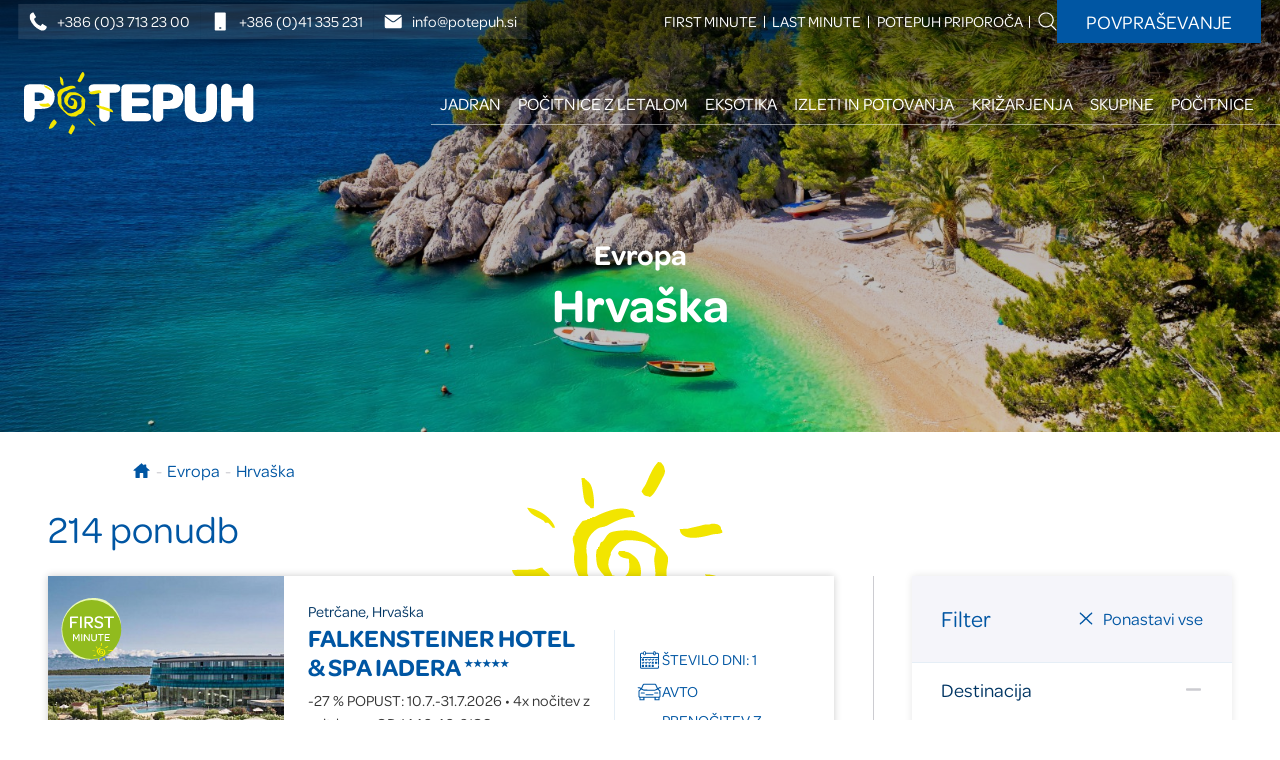

--- FILE ---
content_type: text/html; charset=UTF-8
request_url: https://www.potepuh.si/evropa/hrvaska?stran=5
body_size: 11400
content:
<!DOCTYPE html>
<html class="no-js chrome webkit webkit bv_131 p_mac default lang_si" lang="sl">
    <head>
        
		<meta charset="utf-8" />
<meta http-equiv="X-UA-Compatible" content="IE=edge,chrome=1" />
<meta name="viewport" content="width=device-width,user-scalable=no,initial-scale=1.0" />
<meta name="mobile-web-app-capable" content="yes" />
<meta name="apple-mobile-web-app-capable" content="yes" />
<meta name="apple-mobile-web-app-title" content="Potepuh" />
<meta name="apple-mobile-web-app-status-bar-style" content="black" />
<meta name="format-detection" content="telephone=no" />
<meta name="SKYPE_TOOLBAR" content="SKYPE_TOOLBAR_PARSER_COMPATIBLE" />
<meta property="title" content="Hrvaška" />
<meta property="description" content="Turistična agencija Potepuh vam ponuja pestro in ugodno ponudbo potovanj ter izletov." />
<meta property="image" content="https://www.potepuh.si/upload/gallery/2893/potepuh_hrvaska.jpg" />
<meta name="description" content="Turistična agencija Potepuh vam ponuja pestro in ugodno ponudbo potovanj ter izletov." />
<meta name="keywords" content="potepuh, potovanja, izleti" />
<meta property="og:type" content="website" />
<meta property="og:title" content="Hrvaška" />
<meta property="og:description" content="Turistična agencija Potepuh vam ponuja pestro in ugodno ponudbo potovanj ter izletov." />
<meta property="og:image" content="https://www.potepuh.si/upload/gallery/2893/potepuh_hrvaska.jpg" />
<meta property="og:url" content="https://www.potepuh.si/evropa/hrvaska" />
<link rel="apple-touch-icon" sizes="180x180" href="/images/favicon/apple-touch-icon.png?v=2">
		<link rel="icon" type="image/png" sizes="32x32" href="/images/favicon/favicon-32x32.png?v=2">
		<link rel="icon" type="image/png" sizes="16x16" href="/images/favicon/favicon-16x16.png?v=2">
		<link rel="manifest" href="/images/favicon/site.webmanifest?v=2">
		<link rel="mask-icon" href="/images/favicon/safari-pinned-tab.svg?v=2" color="#0056a3">
		<link rel="shortcut icon" href="/images/favicon/favicon.ico?v=2">
		<meta name="msapplication-TileColor" content="#0056a3">
		<meta name="msapplication-config" content="/images/favicon/browserconfig.xml?v=2">
		<meta name="theme-color" content="#0056a3"><title>Hrvaška | Evropa | Turistična agencija Potepuh</title><link rel="canonical" href="https://www.potepuh.si/evropa/hrvaska" /><link rel="stylesheet" href="/css/style.1733210755180.css">
<link rel="stylesheet" type="text/css" href="/css/style-ponudba.1702286018180.css" />
<link rel="stylesheet" type="text/css" href="/css/style-category.1664544230180.css" /><script async src="https://www.googletagmanager.com/gtag/js?id=G-DH5S410MML"></script>
		<script>
			window.dataLayer = window.dataLayer || [];
			function gtag(){dataLayer.push(arguments);}
			
			gtag("consent", "default", {
				"ad_user_data": "granted",
				"ad_personalization": "granted",
				"ad_storage": "granted",
				"analytics_storage": "granted",
				"wait_for_update": 500,
			});
			
			gtag("js", new Date()); gtag("set", "allow_google_signals", false); gtag("config", "G-DH5S410MML");
		</script>    </head>
<body>
	<a href="#main" class="skipLink offscreen">Na vsebino</a>
	<a href="#nav" class="skipLink offscreen">Na navigacijo</a>	
	<div class="masterWrapper">
		<div class="masterWrapper__body"><div class="header wrapper wrapper--noPad wrapper--F">
	<div class="header__topline">
		<div class="header__contacts">
			<a class="header__contact" href="tel:0038637132300" aria-label="Telefonska številka"><svg role="img" class="icon" aria-hidden=true><use xlink:href="/images/sprite.127.svg#phone"></use>
		</svg>+386 (0)3 713 23 00</a>
			<a class="header__contact" href="tel:0038641335231" aria-label="Mobilna številka"><svg role="img" class="icon" aria-hidden=true><use xlink:href="/images/sprite.127.svg#mobile"></use>
		</svg>+386 (0)41 335 231</a>
			<a class="header__contact" href="mailto:info@potepuh.si" aria-label="E-naslov"><svg role="img" class="icon" aria-hidden=true><use xlink:href="/images/sprite.127.svg#email"></use>
		</svg>info@potepuh.si</a></div>
		<div class="header__links">
			<nav><ul><li><a href="/first-minute">FIRST minute</a></li><li><a href="/last-minute">LAST minute</a></li><li><a href="/potepuh-priporoca">Potepuh priporoča</a></li></ul></nav>
			<a class="search" href="/iskalnik"><svg role="img" class="icon" title=iskalnik aria-labelledby=title><title>iskalnik</title><use xlink:href="/images/sprite.127.svg#search"></use>
		</svg></a><a class="header__link header__link--inquiry" href="/povprasevanje" aria-label="Povpraševanje">Povpraševanje</a></div>
	</div>
	<div class="header__bottom">
		<a class="header__logo" href="/"><img src="/images/potepuh_logo_white.svg" alt="Potepuh"></a><nav class="navMain" id="nav"><a href="/jadran" class="">Jadran</a><a href="/pocitnice-z-letalom" class="">Počitnice z letalom</a><a href="/eksotika" class="">Eksotika</a><a href="/izleti-in-potovanja" class="">Izleti in potovanja</a><a href="/krizarjenja" class="">Križarjenja</a><a href="/skupine" class="">Skupine</a><a href="/pocitnice" class="">Počitnice</a></nav><nav class="navMainM" id="navM">
	<div class="navMainM__header">
		<div class="navMainM__utils">
			<a href="/"><svg role="img" class="icon" title=vstopna stran aria-labelledby=title><title>vstopna stran</title><use xlink:href="/images/sprite.127.svg#home"></use>
		</svg></a>
			<a href="/iskalnik"><svg role="img" class="icon" title=iskalnik aria-labelledby=title><title>iskalnik</title><use xlink:href="/images/sprite.127.svg#search"></use>
		</svg></a>
		</div>
		<div class="navMainM__special">
			<nav class="specialNav"><ul><li><a href="/first-minute">FIRST minute</a></li><li><a href="/last-minute">LAST minute</a></li><li><a href="/potepuh-priporoca">Potepuh priporoča</a></li></ul></nav>
		</div>
	</div><div class="navMainM__main">
		<div><div class="mLevel mLevel--1"><a href="/jadran" class="mLevel__entry">Jadran</a><a href="/pocitnice-z-letalom" class="mLevel__entry">Počitnice z letalom</a><a href="/eksotika" class="mLevel__entry">Eksotika</a><a href="/izleti-in-potovanja" class="mLevel__entry">Izleti in potovanja</a><a href="/krizarjenja" class="mLevel__entry">Križarjenja</a><a href="/skupine" class="mLevel__entry">Skupine</a><a href="/pocitnice" class="mLevel__entry">Počitnice</a><div class="mLevel--sec"><nav><ul><li><a href="/splosni-pogoji">Splošni pogoji</a></li><li><a href="/o-nas">O nas</a></li></ul></nav></div></div></div>
	</div><div class="navMainM__footer">
		<a class="header__contact" href="tel:0038641335231"><svg role="img" class="icon" aria-hidden=true><use xlink:href="/images/sprite.127.svg#mobile"></use>
		</svg>+386 (0)41 335 231</a>
		<a class="header__contact" href="mailto:info@potepuh.si"><svg role="img" class="icon" aria-hidden=true><use xlink:href="/images/sprite.127.svg#email"></use>
		</svg>info@potepuh.si</a></div>
</nav></div>
</div>
<button id="btnMenu" class="b" type="button" aria-label="menu" aria-expanded="false" aria-controls="nav">
	<svg role="img" class="icon menu" title=odpri menu aria-labelledby=title><title>odpri menu</title><use xlink:href="/images/sprite.127.svg#menu"></use>
		</svg>
	<svg role="img" class="icon close" title=zapri menu aria-labelledby=title><title>zapri menu</title><use xlink:href="/images/sprite.127.svg#close"></use>
		</svg>
</button><main id="main" class="wrapper wrapper--noPad wrapper--F cat stack wrapper__masterLayout"><header class="wrapper wrapper--noPad wrapper--F wrapper__masterLayout" style="background-image: url(/upload/gallery/2893/potepuh_hrvaska.jpg);">
			<div class="wrapper wrapper--A">
				<div class="cat__title"><ul class="cat__breadcrumbs">
								<li><a href="#">Evropa</a></li></ul><h1>Hrvaška</h1></div>
			</div>
		</header><ol class="breadcrumbs wrapper wrapper--C" itemscope itemtype="https://schema.org/BreadcrumbList">
		  <li itemprop="itemListElement" itemscope
			  itemtype="https://schema.org/ListItem">
			<a itemprop="item" href="/">
				<span itemprop="name"><svg role="img" class="icon" aria-hidden=true><use xlink:href="/images/sprite.127.svg#home"></use>
		</svg></span></a>
			<meta itemprop="position" content="1" />
		  </li> - 
		  <li itemprop="itemListElement" itemscope
			  itemtype="https://schema.org/ListItem">
			<a itemprop="item" href="/evropa">
				<span itemprop="name">Evropa</span></a>
			<meta itemprop="position" content="2" />
		  </li> - 
			  <li itemprop="itemListElement" itemscope
				  itemtype="https://schema.org/ListItem">
				<a itemprop="item" href="/evropa/hrvaska">
					<span itemprop="name">Hrvaška</span></a>
				<meta itemprop="position" content="3" />
			  </li></ol><div class="cat__list wrapper wrapper--F">
			<div class="bWrap">
				<button type="button" id="filter" class="b b--plain b--default b--withIcons" dir="rtl">Filter <svg role="img" class="icon" aria-hidden=true><use xlink:href="/images/sprite.127.svg#filter"></use>
		</svg></button>
			</div>
			
			<img src="/images/potepuh_soncek.svg" alt="" class="watermark"><div class="cat__resultCount">214 ponudb</div><div class="cat__results">
				<div class="cat__filter">
					
					<div class="cat__filterInner">
						<div class="filter__header">
							<h2>Filter</h2>
							
							<button type="button" id="filterClose" class="b b--plain">
								<span>Zapri</span>
								<svg role="img" class="icon" title=Zapri filter aria-labelledby=title><title>Zapri filter</title><use xlink:href="/images/sprite.127.svg#close"></use>
		</svg>
							</button><a href="/evropa/hrvaska?" class="b b--plain b--withIcons" dir="rtl">
									Ponastavi vse<svg role="img" class="icon" title=Zapri filter aria-labelledby=title><title>Zapri filter</title><use xlink:href="/images/sprite.127.svg#close"></use>
		</svg>
								</a></div><div class="filter__group filter__group--open">
									<button type="button" class="b filter__groupLabel" aria-expanded="true" aria-controls="filterLocation">
										Destinacija
										<svg role="img" class="icon plus" aria-hidden=true><use xlink:href="/images/sprite.127.svg#plus"></use>
		</svg>
										<svg role="img" class="icon minus" aria-hidden=true><use xlink:href="/images/sprite.127.svg#minus"></use>
		</svg>
									</button> 
									<div class="filter__options" id="filterLocation"><a class="filter__option filter__option--indent1" href="/evropa">Evropa</a><a class="filter__option filter__option--indent2" href="/evropa/hrvaska">Hrvaška</a><a class="filter__option filter__option--indent3" href="/evropa/hrvaska/istra">Istra</a><a class="filter__option filter__option--indent3" href="/evropa/hrvaska/kvarner">Kvarner</a><a class="filter__option filter__option--indent3" href="/evropa/hrvaska/dalmacija">Dalmacija</a></div>
								</div><div class="filter__group">
					<button type="button" class="b filter__groupLabel" aria-expanded="false" aria-controls="filterAccommodation">
						Tip namestitve
						<svg role="img" class="icon plus" aria-hidden=true><use xlink:href="/images/sprite.127.svg#plus"></use>
		</svg>
						<svg role="img" class="icon minus" aria-hidden=true><use xlink:href="/images/sprite.127.svg#minus"></use>
		</svg>
					</button>
					<div class="filter__options" id="filterAccommodation" hidden><a href="/evropa/hrvaska?namestitev=hotel">
								Hotel <span class="filter__optionCount" data-nosnippet>133</span>
							</a><a href="/evropa/hrvaska?namestitev=bungalov">
								Bungalov <span class="filter__optionCount" data-nosnippet>1</span>
							</a><a href="/evropa/hrvaska?namestitev=mobilna-hisica">
								Mobilna hišica <span class="filter__optionCount" data-nosnippet>23</span>
							</a><a href="/evropa/hrvaska?namestitev=apartma">
								Apartma <span class="filter__optionCount" data-nosnippet>25</span>
							</a><a href="/evropa/hrvaska?namestitev=depandansa">
								Depandansa <span class="filter__optionCount" data-nosnippet>1</span>
							</a><a href="/evropa/hrvaska?namestitev=vila">
								Vila <span class="filter__optionCount" data-nosnippet>1</span>
							</a></div>
				</div><div class="filter__group"> 
					<button type="button" class="b filter__groupLabel" aria-expanded="false" aria-controls="filterStars">
						Kategorija
						<svg role="img" class="icon plus" aria-hidden=true><use xlink:href="/images/sprite.127.svg#plus"></use>
		</svg>
						<svg role="img" class="icon minus" aria-hidden=true><use xlink:href="/images/sprite.127.svg#minus"></use>
		</svg>
					</button>
					<div class="filter__options filter__options--inline" id="filterStars" hidden><a class="filter__option filter__option--stars" href="/evropa/hrvaska?zvezdice=3">
								<svg role="img" class="icon" aria-hidden=true><use xlink:href="/images/sprite.127.svg#star2"></use>
		</svg><svg role="img" class="icon" aria-hidden=true><use xlink:href="/images/sprite.127.svg#star2"></use>
		</svg><svg role="img" class="icon" aria-hidden=true><use xlink:href="/images/sprite.127.svg#star2"></use>
		</svg> <span class="filter__optionCount" data-nosnippet>60</span>
							</a><a class="filter__option filter__option--stars" href="/evropa/hrvaska?zvezdice=4">
								<svg role="img" class="icon" aria-hidden=true><use xlink:href="/images/sprite.127.svg#star2"></use>
		</svg><svg role="img" class="icon" aria-hidden=true><use xlink:href="/images/sprite.127.svg#star2"></use>
		</svg><svg role="img" class="icon" aria-hidden=true><use xlink:href="/images/sprite.127.svg#star2"></use>
		</svg><svg role="img" class="icon" aria-hidden=true><use xlink:href="/images/sprite.127.svg#star2"></use>
		</svg> <span class="filter__optionCount" data-nosnippet>98</span>
							</a><a class="filter__option filter__option--stars" href="/evropa/hrvaska?zvezdice=5">
								<svg role="img" class="icon" aria-hidden=true><use xlink:href="/images/sprite.127.svg#star2"></use>
		</svg><svg role="img" class="icon" aria-hidden=true><use xlink:href="/images/sprite.127.svg#star2"></use>
		</svg><svg role="img" class="icon" aria-hidden=true><use xlink:href="/images/sprite.127.svg#star2"></use>
		</svg><svg role="img" class="icon" aria-hidden=true><use xlink:href="/images/sprite.127.svg#star2"></use>
		</svg><svg role="img" class="icon" aria-hidden=true><use xlink:href="/images/sprite.127.svg#star2"></use>
		</svg> <span class="filter__optionCount" data-nosnippet>15</span>
							</a><a class="filter__option filter__option--stars" href="/evropa/hrvaska?zvezdice=2">
								<svg role="img" class="icon" aria-hidden=true><use xlink:href="/images/sprite.127.svg#star2"></use>
		</svg><svg role="img" class="icon" aria-hidden=true><use xlink:href="/images/sprite.127.svg#star2"></use>
		</svg> <span class="filter__optionCount" data-nosnippet>10</span>
							</a></div>
				</div><div class="filter__group">
					<button type="button" class="b filter__groupLabel" aria-expanded="false" aria-controls="filterService">
						Ponudba
						<svg role="img" class="icon plus" aria-hidden=true><use xlink:href="/images/sprite.127.svg#plus"></use>
		</svg>
						<svg role="img" class="icon minus" aria-hidden=true><use xlink:href="/images/sprite.127.svg#minus"></use>
		</svg>
					</button>
					<div class="filter__options" id="filterService" hidden><a href="/evropa/hrvaska?storitev=polpenzion">
								Polpenzion <span class="filter__optionCount" data-nosnippet>77</span>
							</a><a href="/evropa/hrvaska?storitev=all-inclusive-light">
								All inclusive light <span class="filter__optionCount" data-nosnippet>7</span>
							</a><a href="/evropa/hrvaska?storitev=all-inclusive">
								All inclusive <span class="filter__optionCount" data-nosnippet>14</span>
							</a><a href="/evropa/hrvaska?storitev=polpenzion-plus">
								Polpenzion plus <span class="filter__optionCount" data-nosnippet>10</span>
							</a><a href="/evropa/hrvaska?storitev=prenocitev-z-zajtrkom">
								Prenočitev z zajtrkom <span class="filter__optionCount" data-nosnippet>26</span>
							</a><a href="/evropa/hrvaska?storitev=najem">
								Najem <span class="filter__optionCount" data-nosnippet>47</span>
							</a><a href="/evropa/hrvaska?storitev=polni-penzion">
								Polni penzion <span class="filter__optionCount" data-nosnippet>5</span>
							</a></div>
				</div><div class="filter__group">
					<button type="button" class="b filter__groupLabel" aria-expanded="false" aria-controls="filterPrice">
						Cena
						<svg role="img" class="icon plus" aria-hidden=true><use xlink:href="/images/sprite.127.svg#plus"></use>
		</svg>
						<svg role="img" class="icon minus" aria-hidden=true><use xlink:href="/images/sprite.127.svg#minus"></use>
		</svg>
					</button>
					<div class="filter__options" id="filterPrice" hidden><a href="/evropa/hrvaska?cena-do=50&cena-od=30">
								od 30 do 50 EUR <span class="filter__optionCount" data-nosnippet>35</span>
							</a><a href="/evropa/hrvaska?cena-do=70&cena-od=50">
								od 50 do 70 EUR <span class="filter__optionCount" data-nosnippet>28</span>
							</a><a href="/evropa/hrvaska?cena-do=100&cena-od=70">
								od 70 do 100 EUR <span class="filter__optionCount" data-nosnippet>14</span>
							</a><a href="/evropa/hrvaska?cena-od=100">
								od 100 EUR <span class="filter__optionCount" data-nosnippet>5</span>
							</a></div>
				</div></div>
				</div>
				<div class="cat__offersWrap stack"><div class="catOffers stack"><article class="ponudba">
	<div class="ponudba__cover"><picture>
				<source type="image/jpeg" srcset="/img/w600-c5x3/upload/gallery/1003/potepuh_hrvaska_dalmacija_punta_skala_zadar_falkensteiner_hotel_iadera_1.jpg">
				<img src="/img/w600-c5x3/upload/gallery/1003/potepuh_hrvaska_dalmacija_punta_skala_zadar_falkensteiner_hotel_iadera_1.jpg" width="600" height="360" alt="" loading="lazy">
			</picture><div class="ponudba__badges1"><div class="ponudba__badge"><img src="/images/first_minute.svg" alt="First minute"></div></div><div class="ponudba__badges2 ofr__znacke"><div class="ponudba__badge ofr__znacka ofr__znacka--akcija" title="UGODNO">
					<img src="/images/icon_akcija.svg" alt="UGODNO">
					<span>-27%</span>
				</div></div></div>
	<div class="ponudba__info">
		<div class="ponudba__row">
			<div class="ponudba__desc stack">
				<p class="ponudba__location">Petrčane, Hrvaška</p>
				<h3>FALKENSTEINER HOTEL & SPA IADERA <span class="starRating" aria-label="Število zvezdic: 5">★★★★★</span></h3><p class="ponudba__intro">-27 % POPUST: 10.7.-31.7.2026 • 4x nočitev z zajtrkom • OD 1440,40 €/OS.</p>
				<ul class="ponudba__tags"><li>Wellness</li><li>Otroci</li><li>Domače živali</li><li>Ob morju</li><li>Potepuhova ocena: 8,6</li></ul></div>
				
			<div class="ponudba__sidebar"><div class="ponudba__pikts"><div class="ofr__pik ofr__pik--days">
								<svg role="img" class="icon" aria-hidden=true><use xlink:href="/images/sprite.127.svg#termin"></use>
		</svg>
								Število dni: 1
							</div><div class="ofr__pik ofr__pik--transport">
							<svg role="img" class="icon" aria-hidden=true><use xlink:href="/images/sprite.127.svg#transport_car"></use>
		</svg>
							Avto
						</div><div class="ofr__pik ofr__pik--service">
							<svg role="img" class="icon" aria-hidden=true><use xlink:href="/images/sprite.127.svg#namestitev"></use>
		</svg>
							Prenočitev z zajtrkom
						</div></div>
			</div>
		</div>
			
		<div class="ponudba__row">
			<div class="ponudba__cena"><div class="offer__pricing"><s>od 241,00</s> od 179,30 € na dan</div></div>
			<div class="ponudba__link"><a class="b b--blue b--plain" href="/falkensteiner-hotel-spa-iadera?ref=%2Fevropa%2Fhrvaska%3Fstran%3D5"  aria-label="Odpri ponudbo FALKENSTEINER HOTEL & SPA IADERA">Prikaži ponudbo</a></div>
		</div>
	</div>
</article><article class="ponudba">
	<div class="ponudba__cover"><picture>
				<source type="image/jpeg" srcset="/img/w600-c5x3/upload/gallery/672/potepuh_hrvaska_zadar_punta_skala_falkensteiner_family_hotel_diadora_1.jpg">
				<img src="/img/w600-c5x3/upload/gallery/672/potepuh_hrvaska_zadar_punta_skala_falkensteiner_family_hotel_diadora_1.jpg" width="600" height="360" alt="" loading="lazy">
			</picture><div class="ponudba__badges1"><div class="ponudba__badge"><img src="/images/first_minute.svg" alt="First minute"></div></div><div class="ponudba__badges2 ofr__znacke"><div class="ponudba__badge ofr__znacka ofr__znacka--akcija" title="UGODNO">
					<img src="/images/icon_akcija.svg" alt="UGODNO">
					<span>-27%</span>
				</div></div></div>
	<div class="ponudba__info">
		<div class="ponudba__row">
			<div class="ponudba__desc stack">
				<p class="ponudba__location">Punta Skala, Hrvaška</p>
				<h3>HOTEL FALKENSTEINER DIADORA <span class="starRating" aria-label="Število zvezdic: 5">★★★★★</span></h3><p class="ponudba__intro">-27 % POPUST: 30.4.-3.5.2026 • 3x polpenzion • OD 870,50 €/SOBO</p>
				<ul class="ponudba__tags"><li>Wellness</li><li>Družinam prijazno</li><li>Otroci</li><li>Ob morju</li><li>Animacija</li><li>Notranji bazen</li><li>Potepuhova ocena: 8,7</li></ul></div>
				
			<div class="ponudba__sidebar"><div class="ponudba__pikts"><div class="ofr__pik ofr__pik--days">
								<svg role="img" class="icon" aria-hidden=true><use xlink:href="/images/sprite.127.svg#termin"></use>
		</svg>
								Število dni: 1
							</div><div class="ofr__pik ofr__pik--transport">
							<svg role="img" class="icon" aria-hidden=true><use xlink:href="/images/sprite.127.svg#transport_car"></use>
		</svg>
							Avto
						</div><div class="ofr__pik ofr__pik--service">
							<svg role="img" class="icon" aria-hidden=true><use xlink:href="/images/sprite.127.svg#namestitev"></use>
		</svg>
							Polpenzion
						</div></div>
			</div>
		</div>
			
		<div class="ponudba__row">
			<div class="ponudba__cena"><div class="offer__pricing"><s>od 344,00</s> od 256,00 € na dan</div></div>
			<div class="ponudba__link"><a class="b b--blue b--plain" href="/hotel-diadora?ref=%2Fevropa%2Fhrvaska%3Fstran%3D5"  aria-label="Odpri ponudbo HOTEL FALKENSTEINER DIADORA">Prikaži ponudbo</a></div>
		</div>
	</div>
</article><article class="ponudba">
	<div class="ponudba__cover"><picture>
				<source type="image/jpeg" srcset="/img/w600-c5x3/upload/gallery/3084/istock-546182488-1920x1279.jpg">
				<img src="/img/w600-c5x3/upload/gallery/3084/istock-546182488-1920x1279.jpg" width="600" height="360" alt="" loading="lazy">
			</picture></div>
	<div class="ponudba__info">
		<div class="ponudba__row">
			<div class="ponudba__desc stack">
				<p class="ponudba__location"></p>
				<h3>ZAGREB <span class="starRating" aria-label="Število zvezdic: "></span></h3><p class="ponudba__intro"></p>
				<ul class="ponudba__tags"></ul></div>
				
			<div class="ponudba__sidebar"><div class="ponudba__pikts"><div class="ofr__pik ofr__pik--days">
								<svg role="img" class="icon" aria-hidden=true><use xlink:href="/images/sprite.127.svg#termin"></use>
		</svg>
								Število dni: 1
							</div><div class="ofr__pik ofr__pik--transport">
							<svg role="img" class="icon" aria-hidden=true><use xlink:href="/images/sprite.127.svg#transport_car"></use>
		</svg>
							Avtobus
						</div><div class="ofr__pik ofr__pik--departure">
							<svg role="img" class="icon" aria-hidden=true><use xlink:href="/images/sprite.127.svg#odhod"></use>
		</svg>
							Odhod: po želji skupine
						</div></div>
			</div>
		</div>
			
		<div class="ponudba__row">
			<div class="ponudba__cena">&nbsp;</div>
			<div class="ponudba__link"><a class="b b--blue b--plain" href="/zagreb?ref=%2Fevropa%2Fhrvaska%3Fstran%3D5"  aria-label="Odpri ponudbo ZAGREB">Prikaži ponudbo</a></div>
		</div>
	</div>
</article><article class="ponudba">
	<div class="ponudba__cover"><picture>
				<source type="image/jpeg" srcset="/img/w600-c5x3/upload/gallery/3085/istock-828489390-1920x1080.jpg">
				<img src="/img/w600-c5x3/upload/gallery/3085/istock-828489390-1920x1080.jpg" width="600" height="360" alt="" loading="lazy">
			</picture></div>
	<div class="ponudba__info">
		<div class="ponudba__row">
			<div class="ponudba__desc stack">
				<p class="ponudba__location"></p>
				<h3>HRVAŠKO ZAGORJE <span class="starRating" aria-label="Število zvezdic: "></span></h3><p class="ponudba__intro"></p>
				<ul class="ponudba__tags"></ul></div>
				
			<div class="ponudba__sidebar"><div class="ponudba__pikts"><div class="ofr__pik ofr__pik--days">
								<svg role="img" class="icon" aria-hidden=true><use xlink:href="/images/sprite.127.svg#termin"></use>
		</svg>
								Število dni: 1
							</div><div class="ofr__pik ofr__pik--transport">
							<svg role="img" class="icon" aria-hidden=true><use xlink:href="/images/sprite.127.svg#transport_car"></use>
		</svg>
							Avtobus
						</div><div class="ofr__pik ofr__pik--departure">
							<svg role="img" class="icon" aria-hidden=true><use xlink:href="/images/sprite.127.svg#odhod"></use>
		</svg>
							Odhod: po želji skupine
						</div></div>
			</div>
		</div>
			
		<div class="ponudba__row">
			<div class="ponudba__cena">&nbsp;</div>
			<div class="ponudba__link"><a class="b b--blue b--plain" href="/hrvasko-zagorje?ref=%2Fevropa%2Fhrvaska%3Fstran%3D5"  aria-label="Odpri ponudbo HRVAŠKO ZAGORJE">Prikaži ponudbo</a></div>
		</div>
	</div>
</article><article class="ponudba">
	<div class="ponudba__cover"><picture>
				<source type="image/jpeg" srcset="/img/w600-c5x3/upload/gallery/3086/istock-1136883608-1920x768.jpg">
				<img src="/img/w600-c5x3/upload/gallery/3086/istock-1136883608-1920x768.jpg" width="600" height="360" alt="" loading="lazy">
			</picture></div>
	<div class="ponudba__info">
		<div class="ponudba__row">
			<div class="ponudba__desc stack">
				<p class="ponudba__location"></p>
				<h3>POTEPANJE PO MEĐIMURJU <span class="starRating" aria-label="Število zvezdic: "></span></h3><p class="ponudba__intro"></p>
				<ul class="ponudba__tags"></ul></div>
				
			<div class="ponudba__sidebar"><div class="ponudba__pikts"><div class="ofr__pik ofr__pik--days">
								<svg role="img" class="icon" aria-hidden=true><use xlink:href="/images/sprite.127.svg#termin"></use>
		</svg>
								Število dni: 1
							</div><div class="ofr__pik ofr__pik--transport">
							<svg role="img" class="icon" aria-hidden=true><use xlink:href="/images/sprite.127.svg#transport_car"></use>
		</svg>
							Avtobus
						</div><div class="ofr__pik ofr__pik--departure">
							<svg role="img" class="icon" aria-hidden=true><use xlink:href="/images/sprite.127.svg#odhod"></use>
		</svg>
							Odhod: po želji skupine
						</div></div>
			</div>
		</div>
			
		<div class="ponudba__row">
			<div class="ponudba__cena">&nbsp;</div>
			<div class="ponudba__link"><a class="b b--blue b--plain" href="/potepanje-po-meimurju?ref=%2Fevropa%2Fhrvaska%3Fstran%3D5"  aria-label="Odpri ponudbo POTEPANJE PO MEĐIMURJU">Prikaži ponudbo</a></div>
		</div>
	</div>
</article><article class="ponudba">
	<div class="ponudba__cover"><picture>
				<source type="image/jpeg" srcset="/img/w600-c5x3/upload/gallery/3087/istock-1286634551-1920x1280.jpg">
				<img src="/img/w600-c5x3/upload/gallery/3087/istock-1286634551-1920x1280.jpg" width="600" height="360" alt="" loading="lazy">
			</picture></div>
	<div class="ponudba__info">
		<div class="ponudba__row">
			<div class="ponudba__desc stack">
				<p class="ponudba__location"></p>
				<h3>NP BRIONI - PULA - ROVINJ <span class="starRating" aria-label="Število zvezdic: "></span></h3><p class="ponudba__intro"></p>
				<ul class="ponudba__tags"></ul></div>
				
			<div class="ponudba__sidebar"><div class="ponudba__pikts"><div class="ofr__pik ofr__pik--days">
								<svg role="img" class="icon" aria-hidden=true><use xlink:href="/images/sprite.127.svg#termin"></use>
		</svg>
								Število dni: 2
							</div><div class="ofr__pik ofr__pik--transport">
							<svg role="img" class="icon" aria-hidden=true><use xlink:href="/images/sprite.127.svg#transport_car"></use>
		</svg>
							Avtobus
						</div><div class="ofr__pik ofr__pik--departure">
							<svg role="img" class="icon" aria-hidden=true><use xlink:href="/images/sprite.127.svg#odhod"></use>
		</svg>
							Odhod: po želji skupine
						</div></div>
			</div>
		</div>
			
		<div class="ponudba__row">
			<div class="ponudba__cena">&nbsp;</div>
			<div class="ponudba__link"><a class="b b--blue b--plain" href="/np-brioni-pula-rovinj?ref=%2Fevropa%2Fhrvaska%3Fstran%3D5"  aria-label="Odpri ponudbo NP BRIONI - PULA - ROVINJ">Prikaži ponudbo</a></div>
		</div>
	</div>
</article><article class="ponudba">
	<div class="ponudba__cover"><picture>
				<source type="image/jpeg" srcset="/img/w600-c5x3/upload/gallery/3088/istock-1433924638-1920x1279.jpg">
				<img src="/img/w600-c5x3/upload/gallery/3088/istock-1433924638-1920x1279.jpg" width="600" height="360" alt="" loading="lazy">
			</picture></div>
	<div class="ponudba__info">
		<div class="ponudba__row">
			<div class="ponudba__desc stack">
				<p class="ponudba__location"></p>
				<h3>NP BRIONI – MOŠČENICE/PULA/ROVINJ <span class="starRating" aria-label="Število zvezdic: "></span></h3><p class="ponudba__intro"></p>
				<ul class="ponudba__tags"></ul></div>
				
			<div class="ponudba__sidebar"><div class="ponudba__pikts"><div class="ofr__pik ofr__pik--days">
								<svg role="img" class="icon" aria-hidden=true><use xlink:href="/images/sprite.127.svg#termin"></use>
		</svg>
								Število dni: 1
							</div><div class="ofr__pik ofr__pik--transport">
							<svg role="img" class="icon" aria-hidden=true><use xlink:href="/images/sprite.127.svg#transport_car"></use>
		</svg>
							Avtobus
						</div><div class="ofr__pik ofr__pik--departure">
							<svg role="img" class="icon" aria-hidden=true><use xlink:href="/images/sprite.127.svg#odhod"></use>
		</svg>
							Odhod: po želji skupine
						</div></div>
			</div>
		</div>
			
		<div class="ponudba__row">
			<div class="ponudba__cena">&nbsp;</div>
			<div class="ponudba__link"><a class="b b--blue b--plain" href="/np-brioni-moscenicepularovinj?ref=%2Fevropa%2Fhrvaska%3Fstran%3D5"  aria-label="Odpri ponudbo NP BRIONI – MOŠČENICE/PULA/ROVINJ">Prikaži ponudbo</a></div>
		</div>
	</div>
</article><article class="ponudba">
	<div class="ponudba__cover"><picture>
				<source type="image/jpeg" srcset="/img/w600-c5x3/upload/gallery/3089/istock-1183226754-1920x1278.jpg">
				<img src="/img/w600-c5x3/upload/gallery/3089/istock-1183226754-1920x1278.jpg" width="600" height="360" alt="" loading="lazy">
			</picture></div>
	<div class="ponudba__info">
		<div class="ponudba__row">
			<div class="ponudba__desc stack">
				<p class="ponudba__location"></p>
				<h3>ISTRA <span class="starRating" aria-label="Število zvezdic: "></span></h3><p class="ponudba__intro">Grožnjan * Poreč * Limski kanal * Rovinj * Pula * Hum</p>
				<ul class="ponudba__tags"></ul></div>
				
			<div class="ponudba__sidebar"><div class="ponudba__pikts"><div class="ofr__pik ofr__pik--days">
								<svg role="img" class="icon" aria-hidden=true><use xlink:href="/images/sprite.127.svg#termin"></use>
		</svg>
								Število dni: 2
							</div><div class="ofr__pik ofr__pik--transport">
							<svg role="img" class="icon" aria-hidden=true><use xlink:href="/images/sprite.127.svg#transport_car"></use>
		</svg>
							Avtobus
						</div><div class="ofr__pik ofr__pik--departure">
							<svg role="img" class="icon" aria-hidden=true><use xlink:href="/images/sprite.127.svg#odhod"></use>
		</svg>
							Odhod: po želji skupine
						</div></div>
			</div>
		</div>
			
		<div class="ponudba__row">
			<div class="ponudba__cena">&nbsp;</div>
			<div class="ponudba__link"><a class="b b--blue b--plain" href="/istra?ref=%2Fevropa%2Fhrvaska%3Fstran%3D5"  aria-label="Odpri ponudbo ISTRA">Prikaži ponudbo</a></div>
		</div>
	</div>
</article><article class="ponudba">
	<div class="ponudba__cover"><picture>
				<source type="image/jpeg" srcset="/img/w600-c5x3/upload/gallery/3090/istock-514580056-1920x1278.jpg">
				<img src="/img/w600-c5x3/upload/gallery/3090/istock-514580056-1920x1278.jpg" width="600" height="360" alt="" loading="lazy">
			</picture></div>
	<div class="ponudba__info">
		<div class="ponudba__row">
			<div class="ponudba__desc stack">
				<p class="ponudba__location"></p>
				<h3>Z ladjo od POREČA do ROVINJA <span class="starRating" aria-label="Število zvezdic: "></span></h3><p class="ponudba__intro"></p>
				<ul class="ponudba__tags"></ul></div>
				
			<div class="ponudba__sidebar"><div class="ponudba__pikts"><div class="ofr__pik ofr__pik--days">
								<svg role="img" class="icon" aria-hidden=true><use xlink:href="/images/sprite.127.svg#termin"></use>
		</svg>
								Število dni: 1
							</div><div class="ofr__pik ofr__pik--transport">
							<svg role="img" class="icon" aria-hidden=true><use xlink:href="/images/sprite.127.svg#transport_car"></use>
		</svg>
							Avtobus
						</div><div class="ofr__pik ofr__pik--departure">
							<svg role="img" class="icon" aria-hidden=true><use xlink:href="/images/sprite.127.svg#odhod"></use>
		</svg>
							Odhod: po želji skupine
						</div></div>
			</div>
		</div>
			
		<div class="ponudba__row">
			<div class="ponudba__cena">&nbsp;</div>
			<div class="ponudba__link"><a class="b b--blue b--plain" href="/z-ladjo-od-poreca-do-rovinja?ref=%2Fevropa%2Fhrvaska%3Fstran%3D5"  aria-label="Odpri ponudbo Z ladjo od POREČA do ROVINJA">Prikaži ponudbo</a></div>
		</div>
	</div>
</article><article class="ponudba">
	<div class="ponudba__cover"><picture>
				<source type="image/jpeg" srcset="/img/w600-c5x3/upload/gallery/3091/istock-1156542206-1920x1247.jpg">
				<img src="/img/w600-c5x3/upload/gallery/3091/istock-1156542206-1920x1247.jpg" width="600" height="360" alt="" loading="lazy">
			</picture></div>
	<div class="ponudba__info">
		<div class="ponudba__row">
			<div class="ponudba__desc stack">
				<p class="ponudba__location"></p>
				<h3>ISTRA <span class="starRating" aria-label="Število zvezdic: "></span></h3><p class="ponudba__intro"></p>
				<ul class="ponudba__tags"></ul></div>
				
			<div class="ponudba__sidebar"><div class="ponudba__pikts"><div class="ofr__pik ofr__pik--days">
								<svg role="img" class="icon" aria-hidden=true><use xlink:href="/images/sprite.127.svg#termin"></use>
		</svg>
								Število dni: 1
							</div><div class="ofr__pik ofr__pik--transport">
							<svg role="img" class="icon" aria-hidden=true><use xlink:href="/images/sprite.127.svg#transport_car"></use>
		</svg>
							Avtobus
						</div><div class="ofr__pik ofr__pik--departure">
							<svg role="img" class="icon" aria-hidden=true><use xlink:href="/images/sprite.127.svg#odhod"></use>
		</svg>
							Odhod: po želji skupine
						</div></div>
			</div>
		</div>
			
		<div class="ponudba__row">
			<div class="ponudba__cena">&nbsp;</div>
			<div class="ponudba__link"><a class="b b--blue b--plain" href="/istra_1?ref=%2Fevropa%2Fhrvaska%3Fstran%3D5"  aria-label="Odpri ponudbo ISTRA">Prikaži ponudbo</a></div>
		</div>
	</div>
</article><article class="ponudba">
	<div class="ponudba__cover"><picture>
				<source type="image/jpeg" srcset="/img/w600-c5x3/upload/gallery/3092/istock-1339765721-1920x1279.jpg">
				<img src="/img/w600-c5x3/upload/gallery/3092/istock-1339765721-1920x1279.jpg" width="600" height="360" alt="" loading="lazy">
			</picture></div>
	<div class="ponudba__info">
		<div class="ponudba__row">
			<div class="ponudba__desc stack">
				<p class="ponudba__location"></p>
				<h3>TRSAT - OPATIJA - MOŠČENICE <span class="starRating" aria-label="Število zvezdic: "></span></h3><p class="ponudba__intro"></p>
				<ul class="ponudba__tags"></ul></div>
				
			<div class="ponudba__sidebar"><div class="ponudba__pikts"><div class="ofr__pik ofr__pik--days">
								<svg role="img" class="icon" aria-hidden=true><use xlink:href="/images/sprite.127.svg#termin"></use>
		</svg>
								Število dni: 1
							</div><div class="ofr__pik ofr__pik--transport">
							<svg role="img" class="icon" aria-hidden=true><use xlink:href="/images/sprite.127.svg#transport_car"></use>
		</svg>
							Avtobus
						</div><div class="ofr__pik ofr__pik--departure">
							<svg role="img" class="icon" aria-hidden=true><use xlink:href="/images/sprite.127.svg#odhod"></use>
		</svg>
							Odhod: po želji skupine
						</div></div>
			</div>
		</div>
			
		<div class="ponudba__row">
			<div class="ponudba__cena">&nbsp;</div>
			<div class="ponudba__link"><a class="b b--blue b--plain" href="/trsat-opatija-moscenice?ref=%2Fevropa%2Fhrvaska%3Fstran%3D5"  aria-label="Odpri ponudbo TRSAT - OPATIJA - MOŠČENICE">Prikaži ponudbo</a></div>
		</div>
	</div>
</article><article class="ponudba">
	<div class="ponudba__cover"><picture>
				<source type="image/jpeg" srcset="/img/w600-c5x3/upload/gallery/3093/istock-1361270227-1920x1280.jpg">
				<img src="/img/w600-c5x3/upload/gallery/3093/istock-1361270227-1920x1280.jpg" width="600" height="360" alt="" loading="lazy">
			</picture></div>
	<div class="ponudba__info">
		<div class="ponudba__row">
			<div class="ponudba__desc stack">
				<p class="ponudba__location"></p>
				<h3>KRK - GOLI <span class="starRating" aria-label="Število zvezdic: "></span></h3><p class="ponudba__intro">Krk * Goli * Grgur * Vrbnik * Opatija</p>
				<ul class="ponudba__tags"></ul></div>
				
			<div class="ponudba__sidebar"><div class="ponudba__pikts"><div class="ofr__pik ofr__pik--days">
								<svg role="img" class="icon" aria-hidden=true><use xlink:href="/images/sprite.127.svg#termin"></use>
		</svg>
								Število dni: 2
							</div><div class="ofr__pik ofr__pik--transport">
							<svg role="img" class="icon" aria-hidden=true><use xlink:href="/images/sprite.127.svg#transport_car"></use>
		</svg>
							Avtobus
						</div><div class="ofr__pik ofr__pik--departure">
							<svg role="img" class="icon" aria-hidden=true><use xlink:href="/images/sprite.127.svg#odhod"></use>
		</svg>
							Odhod: po želji skupine
						</div></div>
			</div>
		</div>
			
		<div class="ponudba__row">
			<div class="ponudba__cena">&nbsp;</div>
			<div class="ponudba__link"><a class="b b--blue b--plain" href="/krk-goli?ref=%2Fevropa%2Fhrvaska%3Fstran%3D5"  aria-label="Odpri ponudbo KRK - GOLI">Prikaži ponudbo</a></div>
		</div>
	</div>
</article><article class="ponudba">
	<div class="ponudba__cover"><picture>
				<source type="image/jpeg" srcset="/img/w600-c5x3/upload/gallery/3094/istock-892725650-1920x1280.jpg">
				<img src="/img/w600-c5x3/upload/gallery/3094/istock-892725650-1920x1280.jpg" width="600" height="360" alt="" loading="lazy">
			</picture></div>
	<div class="ponudba__info">
		<div class="ponudba__row">
			<div class="ponudba__desc stack">
				<p class="ponudba__location"></p>
				<h3>KRK - GOLI <span class="starRating" aria-label="Število zvezdic: "></span></h3><p class="ponudba__intro"></p>
				<ul class="ponudba__tags"></ul></div>
				
			<div class="ponudba__sidebar"><div class="ponudba__pikts"><div class="ofr__pik ofr__pik--days">
								<svg role="img" class="icon" aria-hidden=true><use xlink:href="/images/sprite.127.svg#termin"></use>
		</svg>
								Število dni: 1
							</div><div class="ofr__pik ofr__pik--transport">
							<svg role="img" class="icon" aria-hidden=true><use xlink:href="/images/sprite.127.svg#transport_car"></use>
		</svg>
							Avtobus
						</div><div class="ofr__pik ofr__pik--departure">
							<svg role="img" class="icon" aria-hidden=true><use xlink:href="/images/sprite.127.svg#odhod"></use>
		</svg>
							Odhod: po želji skupine
						</div></div>
			</div>
		</div>
			
		<div class="ponudba__row">
			<div class="ponudba__cena">&nbsp;</div>
			<div class="ponudba__link"><a class="b b--blue b--plain" href="/krk-goli_1?ref=%2Fevropa%2Fhrvaska%3Fstran%3D5"  aria-label="Odpri ponudbo KRK - GOLI">Prikaži ponudbo</a></div>
		</div>
	</div>
</article><article class="ponudba">
	<div class="ponudba__cover"><picture>
				<source type="image/jpeg" srcset="/img/w600-c5x3/upload/gallery/3095/istock-478016814-1920x1280.jpg">
				<img src="/img/w600-c5x3/upload/gallery/3095/istock-478016814-1920x1280.jpg" width="600" height="360" alt="" loading="lazy">
			</picture></div>
	<div class="ponudba__info">
		<div class="ponudba__row">
			<div class="ponudba__desc stack">
				<p class="ponudba__location"></p>
				<h3>PLITVIČKA JEZERA <span class="starRating" aria-label="Število zvezdic: "></span></h3><p class="ponudba__intro"></p>
				<ul class="ponudba__tags"></ul></div>
				
			<div class="ponudba__sidebar"><div class="ponudba__pikts"><div class="ofr__pik ofr__pik--days">
								<svg role="img" class="icon" aria-hidden=true><use xlink:href="/images/sprite.127.svg#termin"></use>
		</svg>
								Število dni: 1
							</div><div class="ofr__pik ofr__pik--transport">
							<svg role="img" class="icon" aria-hidden=true><use xlink:href="/images/sprite.127.svg#transport_car"></use>
		</svg>
							Avtobus
						</div><div class="ofr__pik ofr__pik--departure">
							<svg role="img" class="icon" aria-hidden=true><use xlink:href="/images/sprite.127.svg#odhod"></use>
		</svg>
							Odhod: po želji skupine
						</div></div>
			</div>
		</div>
			
		<div class="ponudba__row">
			<div class="ponudba__cena">&nbsp;</div>
			<div class="ponudba__link"><a class="b b--blue b--plain" href="/plitvicka-jezera?ref=%2Fevropa%2Fhrvaska%3Fstran%3D5"  aria-label="Odpri ponudbo PLITVIČKA JEZERA">Prikaži ponudbo</a></div>
		</div>
	</div>
</article><article class="ponudba">
	<div class="ponudba__cover"><picture>
				<source type="image/jpeg" srcset="/img/w600-c5x3/upload/gallery/3096/istock-1396480572-1920x1279.jpg">
				<img src="/img/w600-c5x3/upload/gallery/3096/istock-1396480572-1920x1279.jpg" width="600" height="360" alt="" loading="lazy">
			</picture></div>
	<div class="ponudba__info">
		<div class="ponudba__row">
			<div class="ponudba__desc stack">
				<p class="ponudba__location"></p>
				<h3>Kanjon reke ZRMANJE - ZADAR - ŠIBENIK <span class="starRating" aria-label="Število zvezdic: "></span></h3><p class="ponudba__intro"></p>
				<ul class="ponudba__tags"></ul></div>
				
			<div class="ponudba__sidebar"><div class="ponudba__pikts"><div class="ofr__pik ofr__pik--days">
								<svg role="img" class="icon" aria-hidden=true><use xlink:href="/images/sprite.127.svg#termin"></use>
		</svg>
								Število dni: 2
							</div><div class="ofr__pik ofr__pik--transport">
							<svg role="img" class="icon" aria-hidden=true><use xlink:href="/images/sprite.127.svg#transport_car"></use>
		</svg>
							Avtobus
						</div><div class="ofr__pik ofr__pik--departure">
							<svg role="img" class="icon" aria-hidden=true><use xlink:href="/images/sprite.127.svg#odhod"></use>
		</svg>
							Odhod: po želji skupine
						</div></div>
			</div>
		</div>
			
		<div class="ponudba__row">
			<div class="ponudba__cena">&nbsp;</div>
			<div class="ponudba__link"><a class="b b--blue b--plain" href="/kanjon-reke-zrmanje-zadar-sibenik?ref=%2Fevropa%2Fhrvaska%3Fstran%3D5"  aria-label="Odpri ponudbo Kanjon reke ZRMANJE - ZADAR - ŠIBENIK">Prikaži ponudbo</a></div>
		</div>
	</div>
</article><article class="ponudba">
	<div class="ponudba__cover"><picture>
				<source type="image/jpeg" srcset="/img/w600-c5x3/upload/gallery/3097/istock-1325055630-1920x1159.jpg">
				<img src="/img/w600-c5x3/upload/gallery/3097/istock-1325055630-1920x1159.jpg" width="600" height="360" alt="" loading="lazy">
			</picture></div>
	<div class="ponudba__info">
		<div class="ponudba__row">
			<div class="ponudba__desc stack">
				<p class="ponudba__location"></p>
				<h3>SLAPOVI KRKE - ETNOLAND DALMATI <span class="starRating" aria-label="Število zvezdic: "></span></h3><p class="ponudba__intro"></p>
				<ul class="ponudba__tags"></ul></div>
				
			<div class="ponudba__sidebar"><div class="ponudba__pikts"><div class="ofr__pik ofr__pik--days">
								<svg role="img" class="icon" aria-hidden=true><use xlink:href="/images/sprite.127.svg#termin"></use>
		</svg>
								Število dni: 1
							</div><div class="ofr__pik ofr__pik--transport">
							<svg role="img" class="icon" aria-hidden=true><use xlink:href="/images/sprite.127.svg#transport_car"></use>
		</svg>
							Avtobus
						</div><div class="ofr__pik ofr__pik--departure">
							<svg role="img" class="icon" aria-hidden=true><use xlink:href="/images/sprite.127.svg#odhod"></use>
		</svg>
							Odhod: po želji skupine
						</div></div>
			</div>
		</div>
			
		<div class="ponudba__row">
			<div class="ponudba__cena">&nbsp;</div>
			<div class="ponudba__link"><a class="b b--blue b--plain" href="/slapovi-krke-etnoland-dalmati?ref=%2Fevropa%2Fhrvaska%3Fstran%3D5"  aria-label="Odpri ponudbo SLAPOVI KRKE - ETNOLAND DALMATI">Prikaži ponudbo</a></div>
		</div>
	</div>
</article><article class="ponudba">
	<div class="ponudba__cover"><picture>
				<source type="image/jpeg" srcset="/img/w600-c5x3/upload/gallery/3098/istock-1214588027-1920x1278.jpg">
				<img src="/img/w600-c5x3/upload/gallery/3098/istock-1214588027-1920x1278.jpg" width="600" height="360" alt="" loading="lazy">
			</picture></div>
	<div class="ponudba__info">
		<div class="ponudba__row">
			<div class="ponudba__desc stack">
				<p class="ponudba__location"></p>
				<h3>Nacionalni park KORNATI <span class="starRating" aria-label="Število zvezdic: "></span></h3><p class="ponudba__intro">NP Kornati * Šibenik * NP Krka</p>
				<ul class="ponudba__tags"></ul></div>
				
			<div class="ponudba__sidebar"><div class="ponudba__pikts"><div class="ofr__pik ofr__pik--days">
								<svg role="img" class="icon" aria-hidden=true><use xlink:href="/images/sprite.127.svg#termin"></use>
		</svg>
								Število dni: 2
							</div><div class="ofr__pik ofr__pik--transport">
							<svg role="img" class="icon" aria-hidden=true><use xlink:href="/images/sprite.127.svg#transport_car"></use>
		</svg>
							Avtobus
						</div><div class="ofr__pik ofr__pik--departure">
							<svg role="img" class="icon" aria-hidden=true><use xlink:href="/images/sprite.127.svg#odhod"></use>
		</svg>
							Odhod: po želji skupine
						</div></div>
			</div>
		</div>
			
		<div class="ponudba__row">
			<div class="ponudba__cena">&nbsp;</div>
			<div class="ponudba__link"><a class="b b--blue b--plain" href="/nacionalni-park-kornati?ref=%2Fevropa%2Fhrvaska%3Fstran%3D5"  aria-label="Odpri ponudbo Nacionalni park KORNATI">Prikaži ponudbo</a></div>
		</div>
	</div>
</article><article class="ponudba">
	<div class="ponudba__cover"><picture>
				<source type="image/jpeg" srcset="/img/w600-c5x3/upload/gallery/3099/istock-471481622-1920x1277.jpg">
				<img src="/img/w600-c5x3/upload/gallery/3099/istock-471481622-1920x1277.jpg" width="600" height="360" alt="" loading="lazy">
			</picture></div>
	<div class="ponudba__info">
		<div class="ponudba__row">
			<div class="ponudba__desc stack">
				<p class="ponudba__location"></p>
				<h3>Nacionalni parki PLITVIČKA JEZERA * KORNATI * KRKA  <span class="starRating" aria-label="Število zvezdic: "></span></h3><p class="ponudba__intro"></p>
				<ul class="ponudba__tags"></ul></div>
				
			<div class="ponudba__sidebar"><div class="ponudba__pikts"><div class="ofr__pik ofr__pik--days">
								<svg role="img" class="icon" aria-hidden=true><use xlink:href="/images/sprite.127.svg#termin"></use>
		</svg>
								Število dni: 3
							</div><div class="ofr__pik ofr__pik--transport">
							<svg role="img" class="icon" aria-hidden=true><use xlink:href="/images/sprite.127.svg#transport_car"></use>
		</svg>
							Avtobus
						</div><div class="ofr__pik ofr__pik--departure">
							<svg role="img" class="icon" aria-hidden=true><use xlink:href="/images/sprite.127.svg#odhod"></use>
		</svg>
							Odhod: po želji skupine
						</div></div>
			</div>
		</div>
			
		<div class="ponudba__row">
			<div class="ponudba__cena">&nbsp;</div>
			<div class="ponudba__link"><a class="b b--blue b--plain" href="/nacionalni-parki-plitvicka-jezera-kornati-krka?ref=%2Fevropa%2Fhrvaska%3Fstran%3D5"  aria-label="Odpri ponudbo Nacionalni parki PLITVIČKA JEZERA * KORNATI * KRKA ">Prikaži ponudbo</a></div>
		</div>
	</div>
</article><article class="ponudba">
	<div class="ponudba__cover"><picture>
				<source type="image/jpeg" srcset="/img/w600-c5x3/upload/gallery/3100/istock-931334232-1920x1280.jpg">
				<img src="/img/w600-c5x3/upload/gallery/3100/istock-931334232-1920x1280.jpg" width="600" height="360" alt="" loading="lazy">
			</picture></div>
	<div class="ponudba__info">
		<div class="ponudba__row">
			<div class="ponudba__desc stack">
				<p class="ponudba__location"></p>
				<h3>LEPOTE DALMACIJE <span class="starRating" aria-label="Število zvezdic: "></span></h3><p class="ponudba__intro">Zadar * NP Krka * Šibenik </p>
				<ul class="ponudba__tags"></ul></div>
				
			<div class="ponudba__sidebar"><div class="ponudba__pikts"><div class="ofr__pik ofr__pik--days">
								<svg role="img" class="icon" aria-hidden=true><use xlink:href="/images/sprite.127.svg#termin"></use>
		</svg>
								Število dni: 2
							</div><div class="ofr__pik ofr__pik--transport">
							<svg role="img" class="icon" aria-hidden=true><use xlink:href="/images/sprite.127.svg#transport_car"></use>
		</svg>
							Avtobus
						</div><div class="ofr__pik ofr__pik--departure">
							<svg role="img" class="icon" aria-hidden=true><use xlink:href="/images/sprite.127.svg#odhod"></use>
		</svg>
							Odhod: po želji skupine
						</div></div>
			</div>
		</div>
			
		<div class="ponudba__row">
			<div class="ponudba__cena">&nbsp;</div>
			<div class="ponudba__link"><a class="b b--blue b--plain" href="/lepote-dalmacije?ref=%2Fevropa%2Fhrvaska%3Fstran%3D5"  aria-label="Odpri ponudbo LEPOTE DALMACIJE">Prikaži ponudbo</a></div>
		</div>
	</div>
</article><article class="ponudba">
	<div class="ponudba__cover"><picture>
				<source type="image/jpeg" srcset="/img/w600-c5x3/upload/gallery/3101/istock-543054106-1920x1280.jpg">
				<img src="/img/w600-c5x3/upload/gallery/3101/istock-543054106-1920x1280.jpg" width="600" height="360" alt="" loading="lazy">
			</picture></div>
	<div class="ponudba__info">
		<div class="ponudba__row">
			<div class="ponudba__desc stack">
				<p class="ponudba__location"></p>
				<h3>DALMATINSKI BISERI <span class="starRating" aria-label="Število zvezdic: "></span></h3><p class="ponudba__intro">Split * NP Kornati * Šibenik * NP Krka * Nikola Tesla</p>
				<ul class="ponudba__tags"></ul></div>
				
			<div class="ponudba__sidebar"><div class="ponudba__pikts"><div class="ofr__pik ofr__pik--days">
								<svg role="img" class="icon" aria-hidden=true><use xlink:href="/images/sprite.127.svg#termin"></use>
		</svg>
								Število dni: 3
							</div><div class="ofr__pik ofr__pik--transport">
							<svg role="img" class="icon" aria-hidden=true><use xlink:href="/images/sprite.127.svg#transport_car"></use>
		</svg>
							Avtobus
						</div><div class="ofr__pik ofr__pik--departure">
							<svg role="img" class="icon" aria-hidden=true><use xlink:href="/images/sprite.127.svg#odhod"></use>
		</svg>
							Odhod: po želji skupine
						</div></div>
			</div>
		</div>
			
		<div class="ponudba__row">
			<div class="ponudba__cena">&nbsp;</div>
			<div class="ponudba__link"><a class="b b--blue b--plain" href="/dalmatinski-biseri?ref=%2Fevropa%2Fhrvaska%3Fstran%3D5"  aria-label="Odpri ponudbo DALMATINSKI BISERI">Prikaži ponudbo</a></div>
		</div>
	</div>
</article></div><div class="pagination">
		<div class="pagination__pages"><a href="/evropa/hrvaska?stran=4" class="page page--prev"><svg role="img" class="icon" ><use xlink:href="/images/sprite.127.svg#bracket"></use>
		</svg></a><a href="/evropa/hrvaska?stran=1" class="page">1</a><a href="/evropa/hrvaska?stran=2" class="page">2</a><a href="/evropa/hrvaska?stran=3" class="page">3</a><a href="/evropa/hrvaska?stran=4" class="page">4</a><a href="/evropa/hrvaska?stran=5" class="page page--current">5</a><a href="/evropa/hrvaska?stran=6" class="page">6</a><a href="/evropa/hrvaska?stran=7" class="page">7</a><a href="/evropa/hrvaska?stran=8" class="page">8</a><a href="/evropa/hrvaska?stran=9" class="page">9</a><a href="/evropa/hrvaska?stran=10" class="page">10</a><a href="/evropa/hrvaska?stran=11" class="page">11</a><a href="/evropa/hrvaska?stran=6" class="page page--next"><svg role="img" class="icon" ><use xlink:href="/images/sprite.127.svg#bracket"></use>
		</svg></a></div><div class="pagination__summary">
			<strong>81—100</strong> od 214 ponudb
		</div>
	</div></div>
			</div>
		</div></main><div class="wNewsletter hpSection wrapper wrapper--B wrapper--mt">
	<div class="wNewsletter__teaser">
		
		<div class="wNewsletter__text" >
			<div class="wNl__step wNl__step1 activeStep" >
				<p><strong>Prijavi se na naše e-novice</strong> in ne zamudi novih ponudb in ugodnosti.</p>
			</div>
			<div class="wNl__step wNl__step2" >
				<div class="form__group form__group--input form__group--email form__group--required">
					<label for="newsletter__email" class="hidden" >Vpišite svoj e-naslov</label>
					<div class="form__input">
						<input type="email" name="newsletter__email" id="newsletter__email" placeholder="Vpišite svoj e-naslov" >
					</div>
				</div>
			</div>
			<div class="wNl__step wNl__step3" >
				<div class="form__group form__group--checkbox">
					<input id="newsletter__tos" type="checkbox" name="newsletter__tos" value="1"/>
					<label for="newsletter__tos">
						<div>Soglašam z obdelavo mojih osebnih podatkov v skladu s&nbsp;<a href="/varstvo-osebnih-podatkov/" target="_blank">Pravilnikom o zasebnosti.</a></div>
					</label>
				</div>
			</div>
			<div class="wNl__step wNl__step4" >
				<p><strong>HVALA!</strong> Vaša prijava je bila sprejeta.</p>
			</div>
		</div>
		
		<div class="wNewsletter__button" >
			<button type="button" class="b b--plain b--whiteGhost wNlPrijava">Prijava na E-novice</button>
		</div>
		
		<div class="wNewsletter__status" >
		</div>
		
	</div>
</div><div class="wrapper wrapper--noPad wrapper--F db">
		<div class="db__info wrapper__inner--pad stack">
			<h2>Darilni bon</h2>
			<p class="db__title">Tisoč kilometrov dolgo potovanje se začne z enim samim korakom. – Lao Zi</p><p class="db__intro">Potovanje je nekaj najlepšega, kar lahko podarite. Lepi spomini osrečujejo in doživetja bogatijo.
Razveselite tiste, ki jih imate radi z našim darilnim bonom, saj z veseljem prisluhnemo željam in skupaj ustvarimo nepozabno doživetje.
</p><a href="/darilni-boni" class="b b--plain b--default">Darilni bon</a>
		</div>
		<div class="db__background">
			<picture>
				<source type="image/jpeg" srcset="/images/darilni_bon_background.jpg">
				<img src="/images/darilni_bon_background.jpg" alt="" loading="lazy">
			</picture>
		</div>
</div></div><div class="footer wrapper wrapper--F wrapper--noPad wrapper__masterLayout wrapper--bottom">
	<div class="wrapper wrapper__inner--pad wrapper--C">
		<nav class="tercNav">
			<h2 class="offscreen">Ostale povezave</h2><div class="tercNav__group">
				<h3><a href="/splosni-pogoji">Splošni pogoji</a></h3><a href="/splosni-pogoji/#placilo_in_cene">Plačilo in cene</a><a href="/splosni-pogoji/#odpoved_ali_sprememba_potovanja">Odpoved ali sprememba potovanja</a><a href="/splosni-pogoji/#dokumenti_obvestila_predpisi">Dokumenti, obvestila, prepisi</a><a href="/splosni-pogoji/#reklamacije">Reklamacije</a><a href="/splosni-pogoji/#posebni_pogoji">Posebni pogoji</a><a href="/splosni-pogoji/dodatna-zdravstvena-zavarovanja">Dodatna zdravstvena zavarovanja</a></div><div class="tercNav__group">
				<h3><a href="/o-nas">O nas</a></h3><div class="tercNav__group2"><a href="/o-nas/#osebna-izkaznica">Osebna izkaznica</a><a href="/o-nas/zaposlitev">Zaposlitev</a><a href="/o-nas#kontakt">Kontakt</a><a href="/o-nas/dobro-je-vedeti">Dobro je vedeti</a><a href="/o-nas/darilni-boni">Darilni boni</a><a href="/o-nas/politika-zasebnosti">Izjava o varstvu osebnih podatkov</a></div><div class="tercNav__group2"></div>
			</div><div class="tercNav__group"><div class="tercNav__group2">
					<h3>Kontakt</h3>
					<p><em><a href="http://tel:0038637132300">+386 (0)3 713 23 00</a><br />
<a href="http://tel:0038641335231">+386 (0)41 335 231</a><br />
<a href="mailto:info@potepuh.si">info@potepuh.si</a></em></p>

				</div><div class="tercNav__group2">
					<h3>Delovni čas</h3>
					<p><em><strong>PON–PET: 9–17&nbsp;h</strong></em><br />
SOB–NED, prazniki: zaprto</p>

				</div>
			</div><div class="tercNav__group">
				<h3 class="invisible">Naslov & podatki o podjetju</h3>
				<p><em>M.B. DOLINAR d.o.o. CELJE<br />
Trg celjskih knezov 9<br />
3000 Celje, Slovenija</em></p>

			</div></nav>
	</div>
	
	<div class="footer__sep wrapper--C">
		<a href="#top" class="b b--withIcons b--plain b--default" dir="rtl">Nazaj na vrh <svg role="img" class="icon" aria-hidden=true><use xlink:href="/images/sprite.127.svg#arrow-up"></use>
		</svg></a>
	</div>
	<div class="footer__misc wrapper--C stack wrapper__inner--pad">
		<div class="copyright">
			<a href="/"><img src="/images/potepuh_logo.svg" alt="Potepuh logo"></a>
			<p>M.B. DOLINAR d.o.o. CELJE — © 2025.</p>
		</div>
		<div class="slogan">
			<img src="/images/potepuh_slogan.svg" alt="Vi samo uživajte. Mi vaša potepanja jemljemo resno.">
		</div>
		<div class="followUs">
			Sledite nam na: <a href="https://www.facebook.com/ta.potepuh" target="_blank"><svg role="img" class="icon" title=na facebooku aria-labelledby=title><title>na facebooku</title><use xlink:href="/images/sprite.127.svg#facebook"></use>
		</svg></a>
		</div>
	</div>
</div>
	</div>	<!--[if lte IE 9]>
		<p class="chromeframe">Uporabljate <b>zastarel</b> brskalnik.<br>Prosimo <a href="http://browsehappy.com/" target="_blank">nadgradite vaš brskalnik</a> za optimalen prikaz spletnega mesta.</p>
	<![endif]-->
			<script src="/js/jQuery/jquery-3.1.1.min.js"></script>
       
		<script type="text/javascript">$(document).ready(function() { $.flVars = {"p":{"lang":"si","token":"ea2ec7542e5a9535f7516abc55cb14e97d7e3f2b"}};
});</script>	   
 	    <script src="/js/plugins.152.js"></script>
 	    <script src="/js/main.152.js"></script>
		<script type="text/javascript">$(window).on("load", function() { });</script><script type="text/javascript">$(document).ready(function() {  $('.cat__filter').on('change', 'select', function() { window.location = $(this).val(); }); $('#filter').on('click', function() { $('.cat__filter').toggleClass('cat__filter--active'); }); $('#filterClose').on('click', function() { $('.cat__filter').removeClass('cat__filter--active'); }); $('.cat__list').on('click', '.filter__groupLabel', function() { if ($(this).closest('.filter__group').hasClass('filter__group--open')) { $(this).closest('.filter__group').removeClass('filter__group--open'); $('#' + $(this).attr('aria-controls') ).attr('hidden', true); } else { $('.filter__group--open').children('.filter__options').attr('hidden', true);; $('.filter__group--open').removeClass('filter__group--open'); $(this).closest('.filter__group').addClass('filter__group--open'); $('#' + $(this).attr('aria-controls') ).removeAttr('hidden'); } });  function fnValidateEmail(email) { var re = /^(([^<>()[\]\.,;:\s@"]+(\.[^<>()[\]\.,;:\s@"]+)*)|(".+"))@((\[[0-9]{1,3}\.[0-9]{1,3}\.[0-9]{1,3}\.[0-9]{1,3}\])|(([a-zA-Z\-0-9]+\.)+[a-zA-Z]{2,}))$/; return re.test(email); } $('.wNlPrijava').click(function() { if($('.wNl__step1').hasClass('activeStep')) { $('.wNl__step1').slideUp().removeClass('activeStep'); $('.wNl__step2').slideDown().addClass('activeStep'); $('.wNlPrijava').html('NAPREJ'); } else if($('.wNl__step2').hasClass('activeStep')) { if ($('#newsletter__email').val().length < 7 || !fnValidateEmail( $('#newsletter__email').val() )) { $('.wNewsletter__status').addClass('error').html('Prosimo vpišite pravilen e-naslov.'); } else { $('.wNl__step2').slideUp().removeClass('activeStep'); $('.wNl__step3').slideDown().addClass('activeStep'); $('.wNewsletter__status').removeClass('error').html(''); $('.wNlPrijava').html('PRIJAVI ME'); } } else if($('.wNl__step3').hasClass('activeStep')) { if (!$('#newsletter__tos').is(':checked')) { $('.wNewsletter__status').addClass('error').html('Označite, da soglašate z obdelavo osebnih podatkov v skladu s Pravilnikom o zasebnosti.'); } else { bSubmitting = true; $.ajax({ type: 'POST', url: '/ajax/newsletter.ajax.php', data: { lang: $.flVars.p.lang, action: 'addMember', email: $('#newsletter__email').val(), }, headers: { 'X-Csrf-Token': $.flVars.p.token }, dataType: 'json' }).done(function(data) {  $('#newsletter__email').val(''); $('#newsletter__tos').prop('checked', false);  $('.wNl__step3').slideUp().removeClass('activeStep'); $('.wNl__step4').slideDown().addClass('activeStep'); $('.wNewsletter__status').removeClass('error').html(''); $('.wNlPrijava').html('Prijava na E-novice');  if (typeof ga !== 'undefined') { ga('send', 'event', { eventCategory: 'Newsletter', eventAction: 'Prijava' }); } }) .fail(function() { }) .always(function() { bSubmitting = false; });  } } else if($('.wNl__step4').hasClass('activeStep')) { $('.wNl__step4').slideUp().removeClass('activeStep'); $('.wNl__step1').slideDown().addClass('activeStep'); } }); });</script>    </body>
</html>

--- FILE ---
content_type: text/css; charset: UTF-8;charset=UTF-8; charset=utf-8
request_url: https://www.potepuh.si/css/style.1733210755180.css
body_size: 17185
content:
@charset "UTF-8";
@import url("https://use.typekit.net/yoj1gxf.css");*,*::before,*::after{-webkit-box-sizing:border-box;box-sizing:border-box}ul[class],ol[class]{padding:0}body,h1,h2,h3,h4,p,li,figure,figcaption,blockquote,dl,dd{margin:0}ul[class],ol[class]{margin-left:0;margin-right:0}body{min-height:100vh;scroll-behavior:smooth;text-rendering:optimizeSpeed;line-height:1.5;background-color:#fff}ul[class],ol[class]{list-style:none}a:not([class]){-webkit-text-decoration-skip:ink;text-decoration-skip-ink:auto}img{max-width:100%;display:block}.article>*+*{margin-top:1em}input,button,textarea,select{font:inherit}button:not([type]){outline:2px dashed pink}:focus:not(:focus-visible){outline:none}@media (prefers-reduced-motion:reduce){*{-webkit-animation-duration:0.01ms !important;animation-duration:0.01ms !important;-webkit-animation-iteration-count:1 !important;animation-iteration-count:1 !important;-webkit-transition-duration:0.01ms !important;transition-duration:0.01ms !important;scroll-behavior:auto !important}}::-moz-selection{background:blue;color:#fff}::selection{background:blue;color:#fff}.chromeframe{background:#fff;color:#000;padding:2em 2em;z-index:9999;position:fixed;bottom:0;width:100%;height:100%;font-size:1.6em;display:flex;flex-wrap:wrap;justify-content:center;align-items:center}.chromeframe a{color:#91BB1E;text-decoration:underline;text-decoration-color:#91BB1E;-webkit-transition:color 0.4s;transition:color 0.4s}.chromeframe a:hover{color:#91BB1E;text-decoration-color:#91BB1E}.icon{display:block;pointer-events:none;width:1em;height:1em;fill:currentColor}.offscreen{border:0;clip:rect(0 0 0 0);height:1px;margin:-1px;overflow:hidden;padding:0;position:absolute;width:1px}.masterWrapper{min-height:100vh;display:-webkit-box;display:-webkit-flex;display:-ms-flexbox;display:flex;-webkit-flex-direction:column;-ms-flex-direction:column;flex-direction:column}.masterWrapper>*{-webkit-flex:0 0 auto;-ms-flex:0 0 auto;flex:0 0 auto}.masterWrapper__body,.wrapper__masterLayout{-webkit-flex:1 0 auto;-ms-flex:1 0 auto;flex:1 0 auto}@supports (display: grid){.masterWrapper__body,.wrapper__masterLayout{display:grid;grid-template-columns:1fr min(106rem, 100%) 1fr;align-content:start}.masterWrapper__body>*,.wrapper__masterLayout>*{grid-column:2}@media (min-width:50rem){.masterWrapper__body,.wrapper__masterLayout{grid-template-columns:1fr 5rem min(40rem, 100%) 5rem 1fr}.masterWrapper__body>*,.wrapper__masterLayout>*{grid-column:3}}@media (min-width:65rem){.masterWrapper__body,.wrapper__masterLayout{grid-template-columns:1fr 5rem min(54rem, 100%) 5rem 1fr}.masterWrapper__body>*,.wrapper__masterLayout>*{grid-column:3}}@media (min-width:72rem){.masterWrapper__body,.wrapper__masterLayout{grid-template-columns:1fr 5rem min(60rem, 100%) 5rem 1fr}.masterWrapper__body>*,.wrapper__masterLayout>*{grid-column:3}}@media (min-width:94rem){.masterWrapper__body,.wrapper__masterLayout{grid-template-columns:1fr 9rem min(60rem, 100%) 9rem 1fr}.masterWrapper__body>*,.wrapper__masterLayout>*{grid-column:3}}@media (min-width:114rem){.masterWrapper__body,.wrapper__masterLayout{grid-template-columns:1fr 12rem 7rem min(60rem, 100%) 7rem 12rem 1fr}.masterWrapper__body>*,.wrapper__masterLayout>*{grid-column:4}}}.wrapper__masterLayout--pad>*{margin-left:1rem;margin-right:1rem}@media (min-width:23rem){.wrapper__masterLayout--pad>*{margin-left:1.5rem;margin-right:1.5rem}}@media (min-width:65em){.wrapper__masterLayout--pad>*{margin-left:3rem;margin-right:3rem}}.wrapper__masterLayout--pad .wrapper--F{margin-right:0;margin-left:0}.wrapper{width:100%;padding:1rem}@media (min-width:23rem){.wrapper{padding:1rem 1.5rem}}@media (min-width:65em){.wrapper{padding:1rem 3rem}}@media (min-width:65em){.wrapper{max-width:none;margin-left:auto;margin-right:auto}}@media (min-width:65rem){.wrapper--A{grid-column:3}}@media (min-width:114rem){.wrapper--A{grid-column:4}}@media (min-width:65rem){.wrapper--B{grid-column:2 / 5}}@media (min-width:114rem){.wrapper--B{grid-column:3 / 6}}@media (min-width:50rem){.wrapper--C{grid-column:1 / 6}}@media (min-width:65rem){.wrapper--C{grid-column:2 / 5}}@media (min-width:114rem){.wrapper--C{grid-column:2 / 7}}@media (min-width:50rem){.wrapper--F{grid-column:1 / 6}}@media (min-width:65rem){.wrapper--F{grid-column:1 / 6}}@media (min-width:114rem){.wrapper--F{grid-column:1 / 8}}.wrapper--noPad{padding:0}.wrapper__inner{max-width:106rem;margin-left:auto;margin-right:auto}.wrapper__inner--pad{padding-left:1rem;padding-right:1rem}@media (min-width:23rem){.wrapper__inner--pad{padding-left:1.5rem;padding-right:1.5rem}}@media (min-width:65rem){.wrapper__inner--pad{padding-left:3rem;padding-right:3rem}}.wrapper--bottom{flex:0 0 auto;margin-bottom:0}.wrapper--noPad{margin-left:0;margin-right:0}.wrapper--mt{margin-top:3em}@media (min-width:75em){.wrapper--mt{margin-top:6em}}.stack{--space: 1em}.stack>*+*{margin-top:var(--space, 0.8em)}.stack--large{--space: 3em}.stack--large>.stack{margin-top:3em}.cluster{--space: 1rem;overflow:hidden}.cluster>*{display:flex;flex-wrap:wrap;justify-content:flex-start;align-items:center;margin:calc(var(--space) / 2 * -1)}.cluster>*>*{margin:calc(var(--space) / 2)}html{font-size:100%;overflow-y:scroll;scroll-behavior:smooth}:root{font-size:100%;--scrollbarBG: RGBA(240, 240, 240, 1);--thumbBG: #0056A3}body{margin:0;padding:0;font-family:'omnes-pro', sans-serif;font-weight:500;font-size:1em;line-height:1.5;color:#333333;background-color:#fff;accent-color:#0056A3}@media (min-width:65em){body{font-size:1.2em}}h1,h2,h3,h4{line-height:1.2;font-family:'omnes-pro', sans-serif;font-weight:800}.h1,h1{font-size:2.5em;line-height:1.2}.h2,h2{font-size:1.8em;line-height:1.2}@media (min-width:65em){.h2,h2{font-size:2em}}.h3,h3{font-size:1.3em;line-height:1.2}h4{font-size:1.17em}a{color:inherit;text-decoration:none;transition:outline-offset 0.3s ease-out;outline:0.25rem solid transparent;outline-offset:0.2em;transition:color 0.2s}a:focus{outline-color:blue}a:not([class]){text-decoration:underline;text-decoration-thickness:1px;text-decoration-color:#0056A3;text-underline-offset:3px;color:#0056A3}a:not([class]):hover{color:#48A1F0}small{font-size:80%}img{max-width:100%}pre{padding:1em;margin:0.3em;background-color:#ccc;font-size:0.7em;border:3px solid #999;border-radius:1em}.skipLink{position:fixed;top:0;left:50%;transform:translateX(-50%);z-index:300;padding:1em 2em;background-color:#fff}.skipLink.offscreen:focus{clip:auto;height:auto;overflow:auto;position:absolute;width:auto}.b{display:inline-block;padding:0;background-color:transparent;border:0;line-height:1.2;cursor:pointer;transition:background-color 0.3s, color 0.3s, border-color 0.3s, outline-offset 0.3s;font-size:0.9em}a.b{text-decoration:none}.b:focus{outline-color:blue}.b--plain{padding:0.75em 2em 0.8em 2em}.b--blueGhost,.b--default{border:2px solid #0056A3;color:#0056A3;text-transform:uppercase}.b--blueGhost:hover,.b--default:hover{background-color:#0056A3;color:#fff;border-color:#0056A3}.b--whiteGhost{border:2px solid #fff;color:#fff;text-transform:uppercase}.b--whiteGhost:hover{background-color:#0056A3;border-color:#0056A3;color:#fff}.b--premium{padding:0.75em 2em 0.8em 2em;background-image:url("/images/premium.jpg");background-repeat:no-repeat;background-size:cover;background-position:center;border-bottom-right-radius:1em}.b--premium img{width:4em}@media (min-width:94rem){.b--premium img{width:6em}}.b--loading{background-color:#E5EEF6 !important;color:#000 !important;border-color:#E5EEF6 !important}.b--yellow{background-color:#F2E500;color:#0056A3;text-transform:uppercase}.b--red{background-color:#F82C49;color:#fff;text-transform:uppercase}.b--blue{background-color:#0056A3;color:#fff;text-transform:uppercase;transition:color 0.3s}.b--blue:hover{color:#F2E500}.b--withIcons{display:inline-flex;align-items:center}.b--withIcons .icon{margin-inline-start:0.5em}.b--icon{padding:0.5em;font-size:1em}.b--iconBorder{padding:0.3em;border:2px solid #0056A3;color:#0056A3}.b--big{padding:1.3em 4em 1.2em 4em}.starRating{display:inline-flex;font-size:0.4em;vertical-align:super}.starRating .icon{margin-left:0.2em}.subtitle{font-size:1em;color:#fff;text-transform:uppercase}.tags{font-size:0.9em}.tags--text li{display:inline-block}.tags--text li:not(:last-child){position:relative;padding-right:1em}.tags--text li:not(:last-child):after{position:absolute;right:0.25em;top:50%;transform:translateY(-50%);content:"•"}.highlight{display:flex;align-items:center;justify-content:center}.highlight strong{margin-left:1em;padding:0.3em 0.5em;background-color:#F2E500;color:#0056A3;font-weight:700}.inline{display:inline}.invisible{visibility:hidden}.infoTooltip:hover:after{position:absolute;top:0;left:50%;z-index:2;transform:translate(-50%, -115%);padding:0.5em 1em;width:20em;background-color:#48A1F0;color:#fff;font-size:0.8em;text-align:center;box-shadow:0px 3px 5px 0px rgba(50, 50, 50, 0.75);content:attr(data-content)}.share a,.share button{display:inline-block;padding:0.3em;border-radius:50%;color:#fff}.share--fb{background-color:#1877f2}.share--tw{background-color:#1d9bf0}.share--copy{background-color:#0056A3}.share--copy.copied{background-color:#91BB1E}.b.tooltipped{position:relative}.b.tooltipped:after{position:absolute;left:50%;top:110%;transform:translateX(-50%);padding:0.3em 0.6em;border-radius:0.3em;white-space:nowrap;font-size:0.8rem;background-color:#91BB1E;color:#fff;content:attr(data-tooltip)}.fancyScroll{scrollbar-width:8px;scrollbar-color:var(--thumbBG) var(--scrollbarBG)}.fancyScroll::-webkit-scrollbar{width:11px}.fancyScroll::-webkit-scrollbar-track{background:var(--scrollbarBG)}.fancyScroll::-webkit-scrollbar-thumb{background-color:var(--thumbBG);border-radius:6px;border:3px solid var(--scrollbarBG)}.gcontainer button:not([type]){outline:none}ol.breadcrumbs{padding-left:1.5rem;padding-right:1.5rem}.breadcrumbs{display:flex;align-items:center;color:#ccccd1;font-size:0.9em}.breadcrumbs a{display:block;margin:0 0.3em;text-decoration:none;color:#0056A3}@media (min-width:65em){ol.breadcrumbs{padding-left:3rem;padding-right:3rem}}.mImage{position:relative}.mImage header{position:relative;min-height:100vh;align-content:center;background-position:center;background-repeat:no-repeat;background-size:cover}.mImage header>.wrapper{position:relative;z-index:2;text-align:center;display:block}.mImage header:after{position:absolute;left:0;top:0;width:100%;height:100%;z-index:1;content:"";background-color:rgba(0, 0, 0, 0.3);mix-blend-mode:multiply}.mImage header .h1Small{font-size:1em;text-transform:uppercase;display:block;text-align:center;font-weight:500;color:#fff;padding-bottom:0.8em}.mImage header .mImage__teaser{color:#fff;font-weight:800}@media (min-width:65em){.mImage header{min-height:90vh}.mImage header>.wrapper{min-height:30vh;padding-bottom:4em;padding-top:11.5em}.mImage.mImage--big header{min-height:90vh}}.mImage__intro{color:#fff;margin-top:1em}@media (min-width:48em){.mImage__intro span{display:block}}@font-face{font-family:'swiper-icons';src:url('data:application/font-woff;charset=utf-8;base64, [base64]//wADZ2x5ZgAAAywAAADMAAAD2MHtryVoZWFkAAABbAAAADAAAAA2E2+eoWhoZWEAAAGcAAAAHwAAACQC9gDzaG10eAAAAigAAAAZAAAArgJkABFsb2NhAAAC0AAAAFoAAABaFQAUGG1heHAAAAG8AAAAHwAAACAAcABAbmFtZQAAA/gAAAE5AAACXvFdBwlwb3N0AAAFNAAAAGIAAACE5s74hXjaY2BkYGAAYpf5Hu/j+W2+MnAzMYDAzaX6QjD6/4//Bxj5GA8AuRwMYGkAPywL13jaY2BkYGA88P8Agx4j+/8fQDYfA1AEBWgDAIB2BOoAeNpjYGRgYNBh4GdgYgABEMnIABJzYNADCQAACWgAsQB42mNgYfzCOIGBlYGB0YcxjYGBwR1Kf2WQZGhhYGBiYGVmgAFGBiQQkOaawtDAoMBQxXjg/wEGPcYDDA4wNUA2CCgwsAAAO4EL6gAAeNpj2M0gyAACqxgGNWBkZ2D4/wMA+xkDdgAAAHjaY2BgYGaAYBkGRgYQiAHyGMF8FgYHIM3DwMHABGQrMOgyWDLEM1T9/w8UBfEMgLzE////P/5//f/V/xv+r4eaAAeMbAxwIUYmIMHEgKYAYjUcsDAwsLKxc3BycfPw8jEQA/[base64]/uznmfPFBNODM2K7MTQ45YEAZqGP81AmGGcF3iPqOop0r1SPTaTbVkfUe4HXj97wYE+yNwWYxwWu4v1ugWHgo3S1XdZEVqWM7ET0cfnLGxWfkgR42o2PvWrDMBSFj/IHLaF0zKjRgdiVMwScNRAoWUoH78Y2icB/yIY09An6AH2Bdu/UB+yxopYshQiEvnvu0dURgDt8QeC8PDw7Fpji3fEA4z/PEJ6YOB5hKh4dj3EvXhxPqH/SKUY3rJ7srZ4FZnh1PMAtPhwP6fl2PMJMPDgeQ4rY8YT6Gzao0eAEA409DuggmTnFnOcSCiEiLMgxCiTI6Cq5DZUd3Qmp10vO0LaLTd2cjN4fOumlc7lUYbSQcZFkutRG7g6JKZKy0RmdLY680CDnEJ+UMkpFFe1RN7nxdVpXrC4aTtnaurOnYercZg2YVmLN/d/gczfEimrE/fs/bOuq29Zmn8tloORaXgZgGa78yO9/cnXm2BpaGvq25Dv9S4E9+5SIc9PqupJKhYFSSl47+Qcr1mYNAAAAeNptw0cKwkAAAMDZJA8Q7OUJvkLsPfZ6zFVERPy8qHh2YER+3i/BP83vIBLLySsoKimrqKqpa2hp6+jq6RsYGhmbmJqZSy0sraxtbO3sHRydnEMU4uR6yx7JJXveP7WrDycAAAAAAAH//wACeNpjYGRgYOABYhkgZgJCZgZNBkYGLQZtIJsFLMYAAAw3ALgAeNolizEKgDAQBCchRbC2sFER0YD6qVQiBCv/H9ezGI6Z5XBAw8CBK/m5iQQVauVbXLnOrMZv2oLdKFa8Pjuru2hJzGabmOSLzNMzvutpB3N42mNgZGBg4GKQYzBhYMxJLMlj4GBgAYow/P/PAJJhLM6sSoWKfWCAAwDAjgbRAAB42mNgYGBkAIIbCZo5IPrmUn0hGA0AO8EFTQAA');font-weight:400;font-style:normal}:root{--swiper-theme-color: #007aff}.swiper{margin-left:auto;margin-right:auto;position:relative;overflow:hidden;list-style:none;padding:0;z-index:1}.swiper-vertical>.swiper-wrapper{flex-direction:column}.swiper-wrapper{position:relative;width:100%;height:100%;z-index:1;display:flex;transition-property:transform;box-sizing:content-box}.swiper-android .swiper-slide,.swiper-wrapper{transform:translate3d(0px, 0, 0)}.swiper-pointer-events{touch-action:pan-y}.swiper-pointer-events.swiper-vertical{touch-action:pan-x}.swiper-slide{flex-shrink:0;width:100%;height:100%;position:relative;transition-property:transform}.swiper-slide-invisible-blank{visibility:hidden}.swiper-autoheight,.swiper-autoheight .swiper-slide{height:auto}.swiper-autoheight .swiper-wrapper{align-items:flex-start;transition-property:transform, height}.swiper-3d,.swiper-3d.swiper-css-mode .swiper-wrapper{perspective:1200px}.swiper-3d .swiper-wrapper,.swiper-3d .swiper-slide,.swiper-3d .swiper-slide-shadow,.swiper-3d .swiper-slide-shadow-left,.swiper-3d .swiper-slide-shadow-right,.swiper-3d .swiper-slide-shadow-top,.swiper-3d .swiper-slide-shadow-bottom,.swiper-3d .swiper-cube-shadow{transform-style:preserve-3d}.swiper-3d .swiper-slide-shadow,.swiper-3d .swiper-slide-shadow-left,.swiper-3d .swiper-slide-shadow-right,.swiper-3d .swiper-slide-shadow-top,.swiper-3d .swiper-slide-shadow-bottom{position:absolute;left:0;top:0;width:100%;height:100%;pointer-events:none;z-index:10}.swiper-3d .swiper-slide-shadow{background:rgba(0, 0, 0, 0.15)}.swiper-3d .swiper-slide-shadow-left{background-image:linear-gradient(to left, rgba(0, 0, 0, 0.5), rgba(0, 0, 0, 0))}.swiper-3d .swiper-slide-shadow-right{background-image:linear-gradient(to right, rgba(0, 0, 0, 0.5), rgba(0, 0, 0, 0))}.swiper-3d .swiper-slide-shadow-top{background-image:linear-gradient(to top, rgba(0, 0, 0, 0.5), rgba(0, 0, 0, 0))}.swiper-3d .swiper-slide-shadow-bottom{background-image:linear-gradient(to bottom, rgba(0, 0, 0, 0.5), rgba(0, 0, 0, 0))}.swiper-css-mode>.swiper-wrapper{overflow:auto;scrollbar-width:none;-ms-overflow-style:none}.swiper-css-mode>.swiper-wrapper::-webkit-scrollbar{display:none}.swiper-css-mode>.swiper-wrapper>.swiper-slide{scroll-snap-align:start start}.swiper-horizontal.swiper-css-mode>.swiper-wrapper{scroll-snap-type:x mandatory}.swiper-vertical.swiper-css-mode>.swiper-wrapper{scroll-snap-type:y mandatory}.swiper-centered>.swiper-wrapper::before{content:'';flex-shrink:0;order:9999}.swiper-centered.swiper-horizontal>.swiper-wrapper>.swiper-slide:first-child{margin-inline-start:var(--swiper-centered-offset-before)}.swiper-centered.swiper-horizontal>.swiper-wrapper::before{height:100%;min-height:1px;width:var(--swiper-centered-offset-after)}.swiper-centered.swiper-vertical>.swiper-wrapper>.swiper-slide:first-child{margin-block-start:var(--swiper-centered-offset-before)}.swiper-centered.swiper-vertical>.swiper-wrapper::before{width:100%;min-width:1px;height:var(--swiper-centered-offset-after)}.swiper-centered>.swiper-wrapper>.swiper-slide{scroll-snap-align:center center}.swiper-virtual.swiper-css-mode .swiper-wrapper::after{content:'';position:absolute;left:0;top:0;pointer-events:none}.swiper-virtual.swiper-css-mode.swiper-horizontal .swiper-wrapper::after{height:1px;width:var(--swiper-virtual-size)}.swiper-virtual.swiper-css-mode.swiper-vertical .swiper-wrapper::after{width:1px;height:var(--swiper-virtual-size)}:root{--swiper-navigation-size: 44px}.swiper-button-prev,.swiper-button-next{position:absolute;top:50%;width:calc(var(--swiper-navigation-size) / 44 * 27);height:var(--swiper-navigation-size);margin-top:calc(0px - (var(--swiper-navigation-size) / 2));z-index:10;cursor:pointer;display:flex;align-items:center;justify-content:center;color:var(--swiper-navigation-color, var(--swiper-theme-color))}.swiper-button-prev.swiper-button-disabled,.swiper-button-next.swiper-button-disabled{opacity:0.35;cursor:auto;pointer-events:none}.swiper-button-prev:after,.swiper-button-next:after{font-family:swiper-icons;font-size:var(--swiper-navigation-size);text-transform:none !important;letter-spacing:0;text-transform:none;font-variant:initial;line-height:1}.swiper-button-prev,.swiper-rtl .swiper-button-next{left:10px;right:auto}.swiper-button-prev:after,.swiper-rtl .swiper-button-next:after{content:'prev'}.swiper-button-next,.swiper-rtl .swiper-button-prev{right:10px;left:auto}.swiper-button-next:after,.swiper-rtl .swiper-button-prev:after{content:'next'}.swiper-button-lock{display:none}:root{}.swiper-pagination{position:absolute;text-align:center;transition:300ms opacity;transform:translate3d(0, 0, 0);z-index:10}.swiper-pagination.swiper-pagination-hidden{opacity:0}.swiper-pagination-fraction,.swiper-pagination-custom,.swiper-horizontal>.swiper-pagination-bullets,.swiper-pagination-bullets.swiper-pagination-horizontal{bottom:10px;left:0;width:100%}.swiper-pagination-bullets-dynamic{overflow:hidden;font-size:0}.swiper-pagination-bullets-dynamic .swiper-pagination-bullet{transform:scale(0.33);position:relative}.swiper-pagination-bullets-dynamic .swiper-pagination-bullet-active{transform:scale(1)}.swiper-pagination-bullets-dynamic .swiper-pagination-bullet-active-main{transform:scale(1)}.swiper-pagination-bullets-dynamic .swiper-pagination-bullet-active-prev{transform:scale(0.66)}.swiper-pagination-bullets-dynamic .swiper-pagination-bullet-active-prev-prev{transform:scale(0.33)}.swiper-pagination-bullets-dynamic .swiper-pagination-bullet-active-next{transform:scale(0.66)}.swiper-pagination-bullets-dynamic .swiper-pagination-bullet-active-next-next{transform:scale(0.33)}.swiper-pagination-bullet{width:var(--swiper-pagination-bullet-width, var(--swiper-pagination-bullet-size, 8px));height:var(--swiper-pagination-bullet-height, var(--swiper-pagination-bullet-size, 8px));display:inline-block;border-radius:50%;background:var(--swiper-pagination-bullet-inactive-color, #000);opacity:var(--swiper-pagination-bullet-inactive-opacity, 0.2)}button.swiper-pagination-bullet{border:none;margin:0;padding:0;box-shadow:none;-webkit-appearance:none;appearance:none}.swiper-pagination-clickable .swiper-pagination-bullet{cursor:pointer}.swiper-pagination-bullet:only-child{display:none !important}.swiper-pagination-bullet-active{opacity:var(--swiper-pagination-bullet-opacity, 1);background:var(--swiper-pagination-color, var(--swiper-theme-color))}.swiper-vertical>.swiper-pagination-bullets,.swiper-pagination-vertical.swiper-pagination-bullets{right:10px;top:50%;transform:translate3d(0px, -50%, 0)}.swiper-vertical>.swiper-pagination-bullets .swiper-pagination-bullet,.swiper-pagination-vertical.swiper-pagination-bullets .swiper-pagination-bullet{margin:var(--swiper-pagination-bullet-vertical-gap, 6px) 0;display:block}.swiper-vertical>.swiper-pagination-bullets.swiper-pagination-bullets-dynamic,.swiper-pagination-vertical.swiper-pagination-bullets.swiper-pagination-bullets-dynamic{top:50%;transform:translateY(-50%);width:8px}.swiper-vertical>.swiper-pagination-bullets.swiper-pagination-bullets-dynamic .swiper-pagination-bullet,.swiper-pagination-vertical.swiper-pagination-bullets.swiper-pagination-bullets-dynamic .swiper-pagination-bullet{display:inline-block;transition:200ms transform, 200ms top}.swiper-horizontal>.swiper-pagination-bullets .swiper-pagination-bullet,.swiper-pagination-horizontal.swiper-pagination-bullets .swiper-pagination-bullet{margin:0 var(--swiper-pagination-bullet-horizontal-gap, 4px)}.swiper-horizontal>.swiper-pagination-bullets.swiper-pagination-bullets-dynamic,.swiper-pagination-horizontal.swiper-pagination-bullets.swiper-pagination-bullets-dynamic{left:50%;transform:translateX(-50%);white-space:nowrap}.swiper-horizontal>.swiper-pagination-bullets.swiper-pagination-bullets-dynamic .swiper-pagination-bullet,.swiper-pagination-horizontal.swiper-pagination-bullets.swiper-pagination-bullets-dynamic .swiper-pagination-bullet{transition:200ms transform, 200ms left}.swiper-horizontal.swiper-rtl>.swiper-pagination-bullets-dynamic .swiper-pagination-bullet{transition:200ms transform, 200ms right}.swiper-pagination-progressbar{background:rgba(0, 0, 0, 0.25);position:absolute}.swiper-pagination-progressbar .swiper-pagination-progressbar-fill{background:var(--swiper-pagination-color, var(--swiper-theme-color));position:absolute;left:0;top:0;width:100%;height:100%;transform:scale(0);transform-origin:left top}.swiper-rtl .swiper-pagination-progressbar .swiper-pagination-progressbar-fill{transform-origin:right top}.swiper-horizontal>.swiper-pagination-progressbar,.swiper-pagination-progressbar.swiper-pagination-horizontal,.swiper-vertical>.swiper-pagination-progressbar.swiper-pagination-progressbar-opposite,.swiper-pagination-progressbar.swiper-pagination-vertical.swiper-pagination-progressbar-opposite{width:100%;height:4px;left:0;top:0}.swiper-vertical>.swiper-pagination-progressbar,.swiper-pagination-progressbar.swiper-pagination-vertical,.swiper-horizontal>.swiper-pagination-progressbar.swiper-pagination-progressbar-opposite,.swiper-pagination-progressbar.swiper-pagination-horizontal.swiper-pagination-progressbar-opposite{width:4px;height:100%;left:0;top:0}.swiper-pagination-lock{display:none}.swiper-scrollbar{border-radius:10px;position:relative;-ms-touch-action:none;background:rgba(0, 0, 0, 0.1)}.swiper-horizontal .swiper-scrollbar{position:absolute;left:1%;bottom:3px;z-index:50;height:5px;width:98%}.swiper-vertical .swiper-scrollbar{position:absolute;right:3px;top:1%;z-index:50;width:5px;height:98%}.swiper-scrollbar-drag{height:100%;width:100%;position:relative;background:rgba(0, 0, 0, 0.5);border-radius:10px;left:0;top:0}.swiper-scrollbar-cursor-drag{cursor:move}.swiper-scrollbar-lock{display:none}.swiper-zoom-container{width:100%;height:100%;display:flex;justify-content:center;align-items:center;text-align:center}.swiper-zoom-container>img,.swiper-zoom-container>svg,.swiper-zoom-container>canvas{max-width:100%;max-height:100%;object-fit:contain}.swiper-slide-zoomed{cursor:move}:root{}.swiper-lazy-preloader{width:42px;height:42px;position:absolute;left:50%;top:50%;margin-left:-21px;margin-top:-21px;z-index:10;transform-origin:50%;animation:swiper-preloader-spin 1s infinite linear;box-sizing:border-box;border:4px solid var(--swiper-preloader-color, var(--swiper-theme-color));border-radius:50%;border-top-color:transparent}.swiper-lazy-preloader-white{--swiper-preloader-color: #fff}.swiper-lazy-preloader-black{--swiper-preloader-color: #000}@keyframes swiper-preloader-spin{100%{transform:rotate(360deg)}}.swiper .swiper-notification{position:absolute;left:0;top:0;pointer-events:none;opacity:0;z-index:-1000}.swiper-free-mode>.swiper-wrapper{transition-timing-function:ease-out;margin:0 auto}.swiper-grid>.swiper-wrapper{flex-wrap:wrap}.swiper-grid-column>.swiper-wrapper{flex-wrap:wrap;flex-direction:column}.swiper-fade.swiper-free-mode .swiper-slide{transition-timing-function:ease-out}.swiper-fade .swiper-slide{pointer-events:none;transition-property:opacity}.swiper-fade .swiper-slide .swiper-slide{pointer-events:none}.swiper-fade .swiper-slide-active,.swiper-fade .swiper-slide-active .swiper-slide-active{pointer-events:auto}.swiper-cube{overflow:visible}.swiper-cube .swiper-slide{pointer-events:none;-webkit-backface-visibility:hidden;backface-visibility:hidden;z-index:1;visibility:hidden;transform-origin:0 0;width:100%;height:100%}.swiper-cube .swiper-slide .swiper-slide{pointer-events:none}.swiper-cube.swiper-rtl .swiper-slide{transform-origin:100% 0}.swiper-cube .swiper-slide-active,.swiper-cube .swiper-slide-active .swiper-slide-active{pointer-events:auto}.swiper-cube .swiper-slide-active,.swiper-cube .swiper-slide-next,.swiper-cube .swiper-slide-prev,.swiper-cube .swiper-slide-next+.swiper-slide{pointer-events:auto;visibility:visible}.swiper-cube .swiper-slide-shadow-top,.swiper-cube .swiper-slide-shadow-bottom,.swiper-cube .swiper-slide-shadow-left,.swiper-cube .swiper-slide-shadow-right{z-index:0;-webkit-backface-visibility:hidden;backface-visibility:hidden}.swiper-cube .swiper-cube-shadow{position:absolute;left:0;bottom:0px;width:100%;height:100%;opacity:0.6;z-index:0}.swiper-cube .swiper-cube-shadow:before{content:'';background:#000;position:absolute;left:0;top:0;bottom:0;right:0;filter:blur(50px)}.swiper-flip{overflow:visible}.swiper-flip .swiper-slide{pointer-events:none;-webkit-backface-visibility:hidden;backface-visibility:hidden;z-index:1}.swiper-flip .swiper-slide .swiper-slide{pointer-events:none}.swiper-flip .swiper-slide-active,.swiper-flip .swiper-slide-active .swiper-slide-active{pointer-events:auto}.swiper-flip .swiper-slide-shadow-top,.swiper-flip .swiper-slide-shadow-bottom,.swiper-flip .swiper-slide-shadow-left,.swiper-flip .swiper-slide-shadow-right{z-index:0;-webkit-backface-visibility:hidden;backface-visibility:hidden}.swiper-creative .swiper-slide{-webkit-backface-visibility:hidden;backface-visibility:hidden;overflow:hidden;transition-property:transform, opacity, height}.swiper-cards{overflow:visible}.swiper-cards .swiper-slide{transform-origin:center bottom;-webkit-backface-visibility:hidden;backface-visibility:hidden;overflow:hidden}.header{position:absolute;top:0;left:0;z-index:200;width:100%;padding-left:1rem;color:#fff}@media (min-width:23rem){.header{padding-left:1.5rem}}@media (min-width:94rem){.header{max-width:86em;left:50%;transform:translateX(-50%)}}.header__contacts a:hover{color:#F2E500}.header--onWhite .header__contacts{color:#0056A3}.header--onWhite .header__contacts a:hover{color:#48A1F0}@media (min-width:65em){.header--onWhite{position:static;top:auto;left:auto;width:100%;max-width:86em;margin-left:auto;margin-right:auto;transform:translateX(0);color:#0056A3}.header--onWhite .navMain{color:inherit;transition:none;border-bottom:1px solid rgba(0, 86, 163, 0.4)}.header--onWhite .navMain a{color:#0056A3}.header--onWhite .navMain a:hover{color:#003563}.header--onWhite .header__links{color:#0056A3}}.header--onWhite+#btnMenu{color:#333333}.header__links{display:flex;align-items:center;gap:0.5em;margin-right:1em;color:#fff}.header__links nav{display:none}.header__links .search{display:none}@media (min-width:65em){.header__links nav{display:block;text-transform:uppercase;font-size:0.8em}.header__links nav a{text-decoration:none;transition:color 0.3s;color:inherit}.header__links nav a:hover{color:#F2E500}.header__links nav li.active a[href="/first-minute"],.header__links nav a[href="/first-minute"]:hover{color:#91BB1E}.header__links nav li.active a[href="/last-minute"],.header__links nav a[href="/last-minute"]:hover{color:#F82C49}.header__links nav li.active a[href="/potepuh-priporoca"],.header__links nav a[href="/potepuh-priporoca"]:hover{color:#F2E500}.header__links nav ul{margin:0;padding:0}.header__links nav ul li{display:inline-block;position:relative;margin-right:1em}.header__links nav ul li:after{position:absolute;right:-0.5em;top:50%;transform:translateY(-50%);width:1px;height:0.8em;content:"";background-color:currentColor}.header__links .search{display:block}}@media (min-width:94rem){.header__links{gap:1.5em}.header__links nav{font-size:0.8em}.header__links nav ul li{margin-right:3em}.header__links nav ul li:last-child{margin-right:1.5em}.header__links nav ul li:after{right:-1.6em}}.header__topline{display:flex;justify-content:space-between;align-items:center;margin-bottom:1em}@media (min-width:65em){.header__topline{margin-bottom:1.5em}}.header__logo{display:inline-block;width:7em}@media (min-width:30.0625em){.header__logo{width:9em}}@media (min-width:75em){.header__logo{width:12em}}@media (min-width:86rem){.header__logo{width:14em}}@media (min-width:65em){.header__bottom{display:flex;justify-content:space-between;align-items:center}}.header__contacts{display:flex;gap:0.3em;align-items:flex-start;justify-content:flex-start;transform:translateX(-0.3em)}.header__contact{padding:0.3em;display:inline-flex;align-items:center;font-size:0.7em;transition:color 0.3s}.header__contact .icon{margin-right:0.5em;flex:0 0 auto;font-size:1.2em}.header__contact:first-child{display:none}.header__contact:hover{color:#F2E500}@media (min-width:37rem){.header__contact{padding:0.2em 0.5em;font-size:0.8em}.header__contact:first-child{display:inline-flex}}@media (min-width:65em){.header__contact{background-color:rgba(255, 255, 255, 0.1)}.header__contact:hover{color:#0056A3}}@media (min-width:75em){.header__contact{padding:0.4em 0.7em}}.header__link--inquiry{padding:0.3em;background-color:#0056A3;color:#fff;text-transform:uppercase;font-size:0.8em;transition:color 0.3s}.header__link--inquiry:hover{color:#F2E500}@media (min-width:48em){.header__link--inquiry{padding:0.3em 1em;font-size:1em}}@media (min-width:65em){.header__link--inquiry{padding:0.4em 1.5em}}#btnMenu{position:fixed;right:1.5rem;top:3.2rem;z-index:220;width:1em;font-size:2em;color:#fff;transition:color 0.3s, right 0.3s, top 0.5s}#btnMenu .close{display:none}.menuOpen #btnMenu{top:0.8rem;color:#0056A3}.menuOpen #btnMenu .close{display:block}.menuOpen #btnMenu .menu{display:none}.menuOpen #btnMenu.btnMenu--inverted{right:1.5rem}#btnMenu.btnMenu--inverted{right:0.5rem;color:#0056A3}@media (min-width:65em){#btnMenu{display:none}}.navMainM{position:fixed;top:0;right:0;z-index:210;transform:translateX(100%);width:100%;max-width:26em;height:100%;display:flex;flex-direction:column;align-items:stretch;justify-content:center;background-color:#fff;color:#333333;text-transform:uppercase;transition:transform 0.5s}.menuOpen .navMainM{transform:translateX(0)}@media (min-width:65em){.navMainM{display:none}}.navMainM__main{position:relative;flex:1 1 auto;min-height:0}.navMainM__main>div{padding:1.2rem;max-height:100%;overflow-y:auto;overflow-x:hidden;position:relative;height:100%}.mLevel{position:absolute;inset:1.2rem;display:flex;flex-direction:column;background-color:#fff}.mLevel__entry{display:flex;justify-content:space-between;align-items:center;padding:0.7em;font-size:1em;line-height:1.5;color:#0056A3;text-decoration:none;text-transform:uppercase;border-bottom:1px solid #E5EEF6;transition:color 0.2s, background-color 0.2s, border-color 0.2s}.mLevel__entry:hover{background-color:#0056A3;color:#fff;border-color:#0056A3}.mLevel__entry:hover .icon{color:inherit}.mLevel__entry a{text-decoration:none}.mLevel__entry .icon{font-size:0.7em}.mLevel__entry[aria-haspopup]{position:relative}.mLevel__entry[aria-haspopup]:after{position:absolute;right:2.1rem;top:50%;transform:translateY(-50%);width:1px;height:60%;content:"";background-color:#E5EEF6}.mLevel--child{transform:translateX(110%);transition:transform 0.5s}.mLevel--1{z-index:10}.mLevel--2{z-index:20}.mLevel--2 .mLevel__entry--parted,.mLevel--2>a.mLevel__entry{font-weight:bold;text-transform:initial}.mLevel--3{z-index:30}.mLevel--3>a.mLevel__entry{text-transform:initial}.mLevel--3 .mLevel__entry--back>div span{margin-left:1em;text-transform:initial;font-weight:bold}.mLevel--sec{margin-top:1em;color:#003563}.mLevel--sec ul{list-style:none;padding:0;margin:0}.mLevel--sec a{display:inline-block;padding:0.3em 0.7em;text-decoration:none;text-transform:initial}.mLevel__entry--parted{position:relative;padding:0}.mLevel__entry--parted a{flex:1 1 auto;padding:0.7em}.mLevel__entry--parted button{padding:0.7em}.mLevel__entry--parted:after{position:absolute;right:2.1rem;top:50%;transform:translateY(-50%);width:1px;height:60%;content:"";background-color:#E5EEF6}.mLevel__entry--parted:hover a{color:#fff}.mLevel__entry--parted:hover .icon{color:#fff}.mLevel--active{transform:translateX(0)}.mLevel__entry--back{position:relative;background-color:#0056A3;color:#fff}.mLevel__entry--back:after{position:absolute;right:2.1rem;top:50%;transform:translateY(-50%);width:1px;height:60%;content:"";background-color:#E5EEF6}.mLevel__entry--back .icon{transform:rotate(-180deg)}.navMainM__header,.navMainM__footer{flex:0 0 auto}.navMainM__header>div{display:flex;align-items:center;justify-content:flex-start}.navMainM__footer{display:flex;justify-content:space-between;padding:0.8em 1em;font-size:0.8em;color:#0056A3;box-shadow:0px 0px 5px 0px rgba(0, 0, 0, 0.25)}.navMainM__footer .header__contact{padding:0}.navMainM__footer .header__contact:first-child{display:flex}@media (min-width:23rem){.navMainM__footer{font-size:1em}}.navMainM__utils{padding:0.5rem;font-size:1.3em;border-bottom:1px solid #E5EEF6;color:#003563}.navMainM__utils a{padding:0.5em 1rem}.navMainM__utils a:not(:last-child){position:relative}.navMainM__utils a:not(:last-child):after{position:absolute;right:0;top:0;height:100%;width:1px;content:"";background-color:#E5EEF6}@media (min-width:23rem){.navMainM__utils{padding-left:1.2rem}}.navMainM__special{border-bottom:1px solid #E5EEF6;color:#0056A3}.navMainM__special a{text-decoration:none}.specialNav{width:100%;padding:0.5rem;font-size:0.8em}.specialNav ul{list-style:none;width:100%;margin:0;padding:0;display:flex;justify-content:flex-start}.specialNav ul a{display:block;padding:0.3rem 0.7rem}.specialNav ul li{flex:1 0 auto}.specialNav ul li:not(:last-child) a{position:relative}.specialNav ul li:not(:last-child) a:after{position:absolute;right:0;top:0;height:100%;width:1px;content:"";background-color:#E5EEF6}@media (min-width:23rem){.specialNav{padding-left:1.2rem}}@media (min-width:30.0625em){.specialNav ul li{flex:0 0 auto}}.navMain{display:none}@media (min-width:65em){.navMain{display:flex;flex-direction:row;align-items:flex-end;padding-right:1em;background-color:transparent;color:#fff;font-size:0.9em;transition:none;text-transform:uppercase;border-bottom:1px solid rgba(255, 255, 255, 0.5)}.navMain button,.navMain a{padding:0.5em;position:relative;text-decoration:none;color:#fff}.navMain button:after,.navMain a:after{position:absolute;left:50%;bottom:-2px;width:0;height:3px;content:"";background-color:#48A1F0;border-radius:2px;transition:left 0.2s, width 0.2s}.navMain button.active:after,.navMain button:hover:after,.navMain a.active:after,.navMain a:hover:after{width:100%;left:0}}@media (min-width:94rem){.navMain{padding-right:0}.navMain a{padding:0.5em 1em;font-size:1.1em}}.offers--line .swiper-slide{width:70vw;margin:0 0 0 1em}@media (min-width:30.0625em){.offers--line .swiper-slide{max-width:17em;margin:0 0 0 1.5em}}@media (min-width:65em){.offers--line .swiper-slide{max-width:18em;margin:0 0 0 2em}.offers--line .swiper-slide:first-child{margin-left:0}}.ofr__znacka--new{width:3.5em}.ofr__znacka--badge3{width:3em}.ofr__znacka--badge4{width:2.9em}.ofr__znacka--badge5{width:3em}.ofr__znacka--badge6{width:3.1em}.ofr__znacka--akcija{position:relative;width:2.8em}.ofr__znacka--akcija span{position:absolute;top:55%;left:47%;transform:translate(-50%, -50%);color:#fff;font-weight:700;font-size:0.9em}.offer{display:flex;flex-direction:column;position:relative;overflow:hidden;box-shadow:0px 0px 0.4em 0px rgba(0, 0, 0, 0.2)}.offer:hover .offer__more{transform:translateY(0)}.offer:hover .offer__cover picture img{transform:scale(1.2)}.offer__more{position:absolute;bottom:0;left:0;width:100%;transform:translateY(100%);display:flex;align-items:center;justify-content:center;padding:1rem 0;background-color:#0056A3;text-transform:uppercase;text-decoration:none;color:#fff;transition:transform 0.5s}.offer__info{flex:1 1 auto;--space: 0.3em}.offer__info p{color:#003563;font-size:0.8em}.offer__info small{display:block;color:#333333}.offer__info h3{font-size:1.2em;font-weight:700;color:#0056A3;text-transform:uppercase}.offer__tags{font-size:0.7em;color:#48A1F0}.offer__tags li{display:inline-block}.offer__tags li:not(:last-child):after{margin:0 0.3em;content:"•"}.offer__dates{font-size:0.8em;color:#0056A3}.offer__dates h4{margin:0;font-size:1em;font-weight:700}.offer__dates ul{margin:0;padding:0;list-style:none}.offer__dates ul li{display:block}.offer__cover,.offer__pricing{flex:0 0 auto}.offer__cover{position:relative;overflow:hidden}.offer__cover picture img{transition:transform 0.8s cubic-bezier(0.25, 0.46, 0.45, 0.94)}.offer__badge1{position:absolute;left:0.5em;top:0.5em;display:flex;align-items:center;justify-content:center;width:3.5em;height:3.5em;border-radius:50%}.offer__badges2{position:absolute;right:0.5em;bottom:0.5em;gap:1em;display:flex;flex-direction:row;justify-content:flex-end;align-items:flex-end}.offer__pricing,.offer__info{padding:1rem 0;margin:0 1rem}.offer__pricing{position:relative;font-size:1.1em;font-weight:700;color:#0056A3;text-align:right}.offer__pricing s{position:relative;font-size:0.8em;color:#333333;text-decoration:none}.offer__pricing s:after{position:absolute;left:0;top:50%;width:100%;height:2px;transform:rotate(-5deg);content:"";background-color:#F82C49}.offer__pricing:after{position:absolute;top:0;left:0;width:100%;height:2px;content:"";background-color:#E5EEF6}.offer__location{color:#003563;font-size:80%}.footer{margin-top:4em}.tercNav{text-align:center}.tercNav h3{margin-bottom:0.5em;font-size:1.1em;font-weight:500;text-transform:uppercase;color:#003563}.tercNav a{color:#0056A3;text-decoration:none}@media (min-width:56rem){.tercNav{display:flex;align-items:flex-start;justify-content:space-between;gap:1em;text-align:left;font-size:1rem}}@media (min-width:65em){.tercNav{gap:2em}.tercNav a{padding-top:0.2em;padding-bottom:0.2em}}@media (min-width:114rem){.tercNav{font-size:1em}}.tercNav__group{display:flex;flex-direction:column}.tercNav__group em{color:#0056A3;font-size:1.2em;font-style:normal}.tercNav__group h3 a{color:#003563}.tercNav__group:nth-child(2),.tercNav__group:nth-child(3){display:none}.tercNav__group:nth-child(4) p,.tercNav__group:nth-child(5) p{color:#003563}.tercNav__group:nth-child(5) p+p{margin-top:0.5em}.tercNav__group:nth-child(4)>*+*{margin-top:1em}@media (min-width:65em){.tercNav__group:nth-child(2),.tercNav__group:nth-child(3){display:flex}}@media (min-width:85rem){.tercNav__group:nth-child(3){flex-wrap:wrap;flex-direction:row;justify-content:space-between}.tercNav__group:nth-child(3) h3{width:100%}}.tercNav__group+.tercNav__group{margin-top:1.5em}@media (min-width:48em){.tercNav__group+.tercNav__group{margin-top:0}}.tercNav__group2{display:flex;flex-direction:column}.footer__sep{position:relative;margin:3em 0 2em 0;border-bottom:1px solid #0056A3}.footer__sep a{position:absolute;top:-50%;right:5%;transform:translateY(-50%);background-color:#fff;text-transform:initial;border-width:1px}.footer__sep a .icon{font-size:1.4em}@media (min-width:65rem){.footer__sep{margin-left:3rem;margin-right:3rem}}@media (min-width:75em){.footer__sep a{right:20%}}.footer__misc{display:flex;flex-direction:column;align-items:center;margin-bottom:2em}@media (min-width:48em){.footer__misc{flex-direction:row;justify-content:space-between;align-items:center}}@media (min-width:75em){.footer__misc{justify-content:space-between}.footer__misc>*{flex:1}}.copyright{display:flex;flex-direction:column;align-items:center;font-size:0.7em;color:#0056A3}.copyright img{width:10rem}@media (min-width:48em){.copyright{align-items:flex-start}}.slogan img{width:20em}.followUs{display:flex;justify-content:center;align-items:center}.followUs .icon{color:#0056A3;font-size:1.5em}@media (min-width:75em){.followUs{text-align:right}}.pagination{margin-top:2em;text-align:center;color:#0056A3;font-size:0.9em}.page{display:inline-flex;align-items:center;justify-content:center;margin:0.2em;width:2.8em;height:2.8em;line-height:1;font-weight:700}.page .icon{font-size:0.9em}.page:hover{background-color:#48A1F0;color:#fff}.page--prev .icon{transform:rotate(180deg)}.page--current{background-color:#0056A3;color:#fff}.filter__select{position:relative;overflow:hidden;border:1px solid #0056A3}.filter__select select{width:calc(100% + 2em);padding:0.8em 0.6em 0.8em 2em;background-color:#fff;border:0;font-size:0.9em;color:#0056A3}.filter__select>.icon{color:#0056A3;position:absolute;left:0.5em;top:0.7em}.filter__group{display:flex;flex-direction:column;border-top:1px solid #E5EEF6}.filter__group .b{margin:0}.filter__group--open .filter__groupLabel{background-color:#fff;color:#003563}.filter__group--open .filter__groupLabel .plus{display:none}.filter__group--open .filter__groupLabel .minus{display:block;color:#ccccd1}.filter__group--category .filter__option--indent1{display:none}.filter__groupLabel{display:flex;align-items:center;justify-content:space-between;padding:0.8em 2em;font-weight:500;font-size:1em;color:#0056A3;background-color:#F5F5FA}.filter__groupLabel .minus{display:none}.filter__groupLabel .plus{transition:transform 0.3s}.filter__groupLabel:hover{color:#0056A3}.filter__groupLabel:hover .plus{transform:rotate(180deg)}@media (min-width:65em){.filter__groupLabel{padding:0.8em 1.5em}}.filter__options{flex-direction:column;padding:0em 2em 1em 2em;font-size:0.9em}.filter__options a{display:flex;align-items:center;padding:0.3em 0;text-decoration:none;text-transform:initial;color:#0056A3}.filter__options a:hover{color:var(--color__accent, #48A1F0)}.safari.bv_12 .filter__options a,.safari.bv_13 .filter__options a,.safari.bv_14 .filter__options a{display:block}@media (min-width:65em){.filter__options{padding:0em 1.5em 1em 1.7em;max-height:20em;overflow:auto}}.filter__options:not([hidden]){display:flex}.filter__options--inline{flex-direction:row;flex-wrap:wrap;gap:0.5em}a.filter__option--indent2{padding-left:0.7em}.filter__group--locations a.filter__option--indent2{text-transform:uppercase}a.filter__option--indent3{padding-left:1.4em}a.filter__option--indent4{padding-left:2.1em}a.filter__option--indent5{padding-left:2.8em}a.filter__option--indent6{padding-left:3.5em}a.filter__option--active{color:var(--color__accent, #48A1F0)}a.filter__option--stars{display:flex;padding:0.3em 1em;border:1px solid #ccccd1;border-radius:1.5em;transition:background-color 0.3s, color 0.3s, border-color 0.3s}a.filter__option--stars .icon{font-size:0.9em}a.filter__option--stars:hover{background-color:var(--color__accent, #48A1F0);color:#fff;border-color:var(--color__accent, #48A1F0)}a.filter__option--stars:hover .filter__optionCount{color:#fff}.filter__optionCount{display:none;align-items:center;justify-content:center;margin-left:0.5em;color:#48A1F0;font-size:0.9em;border-radius:50%}.filter__selectedOptions{display:flex;flex-direction:row;align-items:flex-start;flex-wrap:wrap;gap:0.5em;padding:1em 2em;border-bottom:1px solid #E5EEF6}.filter__selectedOptions a{display:inline-flex;align-items:center;padding:0.5em 1em;height:2em;border:1px solid #ccccd1;text-decoration:none;border-radius:1.5em}.filter__selectedOptions a .icon{margin-right:0.5em;color:#F82C49}.filter__selectedOptions a:hover{border-color:#48A1F0}@media (min-width:65em){.filter__selectedOptions{padding:1em 1.5em}}a.filter__selectedOptions--stars .icon:not(:first-child){margin-right:0;color:#0056A3}.db{position:relative;margin-top:4em;padding-top:2em}.db h2{margin:0.3em 0;font-size:1em;font-weight:500;color:#48A1F0;text-transform:uppercase}.db a{align-self:center}@media (min-width:43rem){.db a{align-self:flex-start}}.db__background{position:relative;z-index:1;margin-top:-4em;aspect-ratio:1.6666666667;width:100%}.db__background img{object-fit:cover;object-position:70%;height:100%}@media (min-width:43rem){.db__background{aspect-ratio:2.2857142857}.db__background img{width:100%;object-fit:cover;object-position:center}}@media (min-width:65em){.db__background{aspect-ratio:3.2}.db__background img{object-fit:cover;object-position:center}}@media (min-width:75em){.db__background{aspect-ratio:4}}.db__info{position:relative;z-index:2;display:flex;flex-direction:column}@media (min-width:43rem){.db__info{position:absolute;left:0;top:50%;transform:translateY(-50%);max-width:32em}}@media (min-width:65em){.db__info{left:calc((100vw - 64rem) / 2)}}@media (min-width:94rem){.db__info{left:calc((100vw - 78rem) / 2)}}.db__title{margin-top:0.5em;font-weight:800;color:#0056A3;font-size:1.2em}.wNewsletter{padding:2em;background-color:#0056A3;color:#fff;text-align:center}@media (min-width:75em){.wNewsletter{padding:1em 2em}}.wNewsletter__teaser{display:flex;flex-direction:column;justify-content:center;align-items:center}.wNewsletter__teaser strong{display:block;font-size:1.5em;color:#F2E500}.wNewsletter__teaser .b{margin-top:2em}.wNewsletter__teaser .wNewsletter__text{order:1}.wNewsletter__teaser .wNewsletter__button{order:3}.wNewsletter__teaser .wNewsletter__status{order:2}@media (min-width:48em){.wNewsletter__teaser{flex-direction:row}.wNewsletter__teaser .b{margin-top:0;margin-left:4em;min-width:13em}.wNewsletter__teaser .wNewsletter__button{order:2}.wNewsletter__teaser .wNewsletter__status{order:3}}@media (min-width:75em){.wNewsletter__teaser strong{display:inline}}.wNewsletter .hidden{display:none}.wNewsletter .wNl__step2,.wNewsletter .wNl__step3,.wNewsletter .wNl__step4{display:none}.wNewsletter .b{margin-left:0}.wNewsletter .form__group:first-child{margin-bottom:0}.wNewsletter .form__input input,.wNewsletter .form__input select,.wNewsletter .form__input textarea{padding:0.5em 0.8em;width:100%;font-family:inherit;-webkit-appearance:none;-moz-appearance:none;appearance:none;border-radius:0;background-color:transparent;border:2px solid #fff;color:#fff}.wNewsletter .form__input input::-webkit-input-placeholder,.wNewsletter .form__input select::-webkit-input-placeholder,.wNewsletter .form__input textarea::-webkit-input-placeholder{color:#fff}.wNewsletter .form__input input:-moz-placeholder,.wNewsletter .form__input select:-moz-placeholder,.wNewsletter .form__input textarea:-moz-placeholder{color:#fff;opacity:1}.wNewsletter .form__input input::-moz-placeholder,.wNewsletter .form__input select::-moz-placeholder,.wNewsletter .form__input textarea::-moz-placeholder{color:#fff;opacity:1}.wNewsletter .form__input input:-ms-input-placeholder,.wNewsletter .form__input select:-ms-input-placeholder,.wNewsletter .form__input textarea:-ms-input-placeholder{color:#fff}.wNewsletter .form__input input::-ms-input-placeholder,.wNewsletter .form__input select::-ms-input-placeholder,.wNewsletter .form__input textarea::-ms-input-placeholder{color:#fff}.wNewsletter .form__input input::placeholder,.wNewsletter .form__input select::placeholder,.wNewsletter .form__input textarea::placeholder{color:#fff}.wNewsletter .form__group--checkbox{display:flex;padding-top:0.3em}.wNewsletter .form__group--checkbox:not(:last-child){margin-bottom:0.6em}.wNewsletter .form__group--checkbox input[type="checkbox"]{width:2.5rem;height:2rem;-webkit-flex:0 0 auto;-ms-flex:0 0 auto;flex:0 0 auto;margin:0;opacity:0}.wNewsletter .form__group--checkbox a{color:#fff;text-decoration-color:#c8dbeb;text-underline-offset:3px;transition:opacity 0.4s}.wNewsletter .form__group--checkbox a:hover{opacity:0.7}.wNewsletter .form__group--checkbox label{position:relative;color:#fff;font-size:0.8em;display:flex;-webkit-align-items:center;-ms-align-items:center;align-items:center}.wNewsletter .form__group--checkbox label:before{position:absolute;left:-2.5rem;top:0.3em;content:"";width:1.5rem;height:1.5rem;position:absolute;background-color:transparent;border:2px solid #fff}.wNewsletter .form__group--checkbox label:after{position:absolute;left:-2.25rem;top:0.52em;width:1rem;height:1rem;background-size:contain}.wNewsletter .form__group--checkbox input[type="checkbox"]:checked+label::after{content:"";background-color:#fff;left:-2.25rem;top:0.53em}.wNewsletter .form__group--checkbox input[type="checkbox"]:focus+label::before{outline:1px solid #0056A3;outline-offset:2px}.wNewsletter .form__group--checkbox.error{outline:2px solid pink;outline-offset:3px}.wNewsletter__button{width:14em}.wNewsletter__status{width:100%;margin-top:1em;display:none}.wNewsletter__status.error{display:block}.wNewsletter__text{width:100%}@media (min-width:48em){.wNewsletter__teaser{max-width:calc(100% - 2em);margin-left:auto;margin-right:auto;flex-wrap:wrap}.wNewsletter__text{flex:1 1 auto;width:auto;max-width:calc(100% - 14em);padding-right:2em}}@media (min-width:65em){.wNewsletter__teaser{max-width:52em}}.hpSection{position:relative;z-index:10}.hpSection__header{text-align:center}.hpSection__header p{color:#48A1F0}.hpSection__header h2{margin-top:0.4em;color:#0056A3}.hpSection__header+*{margin-top:2em}.hpSection__nav{display:flex;flex-direction:column;margin-top:1em;padding-right:1rem;padding-left:1rem}.hpSection__nav>div:last-child{margin-top:1em;text-align:center}@media (min-width:23rem){.hpSection__nav{padding-left:1.5rem;padding-right:1.5rem}}@media (min-width:48em){.hpSection__nav{flex-direction:row;align-items:center;margin-top:3em}.hpSection__nav>div:last-child{margin-top:0;margin-left:3em}}@media (min-width:65em){.hpSection__nav{max-width:58rem}}@media (min-width:72rem){.hpSection__nav{max-width:64rem}}@media (min-width:94rem){.hpSection__nav{max-width:72rem}}@media (min-width:114rem){.hpSection__nav{max-width:92rem}}@media (min-width:120rem){.hpSection__nav{padding-right:0}}.hpSection__progress{display:flex;align-items:center;flex:1 1 auto}.hpSection__progress .swiper-scrollbar{position:relative;left:auto;bottom:auto;margin-right:1em;height:2px;background-color:#E5EEF6}.hpSection__progress .swiper-scrollbar .swiper-scrollbar-drag{height:4px;top:-1px;background-color:#0056A3}.hpSection-pagination{width:auto;flex:0 0 auto;color:#0056A3}.wSpecials{--space: 1.5em}.wSpecials__header--withWatermark{position:relative}.wSpecials__header--withWatermark>p,.wSpecials__header--withWatermark h2{position:relative;z-index:2}.wSpecials__header--withWatermark img{position:absolute;left:10%;top:0;z-index:1;width:8em}@media (min-width:30.0625em){.wSpecials__header--withWatermark img{left:30%;transform:translateX(-50%);width:14vw;max-width:10em}}@media (min-width:65em){.wSpecials__header--withWatermark img{transform:translate(-50%, -30%);width:17vw;max-width:14em}}@media (min-width:75em){.wSpecials__header--withWatermark img{transform:translate(-55%, -44%);width:20em;max-width:none}}.wSpecials__offersList{margin-right:0;width:100%}.wSpecials__offersList.swiper{overflow:visible}.wSpecials__offersList .swiper-wrapper,.wSpecials__offersList .swiper-slide{height:auto}@media (min-width:65em){.wSpecials__offersList{grid-column:2 / 6;padding:1rem 0 1rem 3rem}}@media (min-width:75em){.wSpecials__offersList{grid-column:2 / 8}}.wSpecials__filter{margin-bottom:1em;text-align:center}.wSpecials__filter img{width:2em;margin-right:0.5em}.wSpecials__filter .b{position:relative;display:inline-flex;align-items:center;margin:0 0.25em;padding-left:2em;padding-right:2em;color:#0056A3;text-transform:uppercase;font-weight:600}.wSpecials__filter .b>*{position:relative;z-index:2}.wSpecials__filter .b span{transition:color 0.3s}.wSpecials__filter .b:after{position:absolute;bottom:0;left:0;width:100%;height:2px;z-index:1;content:"";transition:height 0.3s ease-in-out}.wSpecials__filter .b.b--active:after,.wSpecials__filter .b:hover:after{height:100%}.wSpecials__filter .b.b--active span,.wSpecials__filter .b:hover span{color:#fff}#btnFirst{background-color:rgba(145, 187, 30, 0.2);margin-right:2.5em}#btnFirst:after{background-color:#91BB1E}#btnFirst:before{position:absolute;right:-1.75em;top:50%;width:8px;height:8px;border-radius:50%;content:"";background-color:#0056A3}#btnLast{background-color:rgba(248, 44, 73, 0.2)}#btnLast:after{background-color:#F82C49}.specialSlider{transition:transform 0.6s ease-out, opacity 0.5s;opacity:1}.wSpecials__offersList--filtering{transition:transform 0.6s ease-in, opacity 0.5s;transform:translateX(10em);opacity:0}.wBlog .bWrap{margin-top:2em;text-align:center}@media (min-width:48em){.wBlog .bWrap{position:absolute;right:1.5rem;top:1rem;margin-top:0}}@media (min-width:65em){.wBlog .bWrap{right:4.5rem}}.wBlog__highlights{display:flex;flex-direction:column;gap:3em}.wBlog__highlights a{flex:1;display:flex;flex-direction:row;align-items:center;text-align:left;text-decoration:none;color:#003563}.wBlog__highlights a img{max-height:5em}@media (min-width:48em){.wBlog__highlights{flex-direction:row}.wBlog__highlights a{flex-direction:column;text-align:center}.wBlog__highlights a img{max-height:7em;max-width:10em}}.wBlog__cover{margin-bottom:1em;margin-right:1em;flex:0 0 auto;width:30%;display:flex;align-items:center;justify-content:center}@media (min-width:48em){.wBlog__cover{flex:1 1 auto;width:auto}}.hpwCategory--shaded{padding-top:3em;background-color:#E5EEF6}.wBlogLatest__offersList{padding-bottom:2em}.wBlogLatest__offersList a{display:flex;flex-direction:row;align-items:center;height:auto;text-align:left;text-decoration:none;color:#003563}.wBlogLatest__offersList a img{max-height:5em}.wBlogLatest__offersList .swiper-pagination{bottom:0}.wBlogLatest__offersList .swiper-wrapper{display:flex;align-items:stretch}@media (min-width:48em){.wBlogLatest__offersList a{flex-direction:column;text-align:center}.wBlogLatest__offersList a img{max-height:7em;max-width:10em}}.wBlogLatest__cover{margin-bottom:1em;margin-right:1em;flex:0 0 auto;width:30%;display:flex;align-items:center;justify-content:center}@media (min-width:48em){.wBlogLatest__cover{flex:1 1 auto;width:auto}}.wCategory{position:relative}.wCategory h3{position:absolute;bottom:0;left:0;display:flex;align-items:flex-end;width:100%;min-height:4em;padding:0.5em;font-weight:700;text-transform:uppercase;color:#fff;background:linear-gradient(to bottom, rgba(0, 0, 0, 0) 0%, rgba(0, 0, 0, 0.007) 8.1%, rgba(0, 0, 0, 0.027) 15.5%, rgba(0, 0, 0, 0.058) 22.5%, rgba(0, 0, 0, 0.098) 29%, rgba(0, 0, 0, 0.145) 35.3%, rgba(0, 0, 0, 0.197) 41.2%, rgba(0, 0, 0, 0.252) 47.1%, rgba(0, 0, 0, 0.308) 52.9%, rgba(0, 0, 0, 0.363) 58.8%, rgba(0, 0, 0, 0.415) 64.7%, rgba(0, 0, 0, 0.462) 71%, rgba(0, 0, 0, 0.502) 77.5%, rgba(0, 0, 0, 0.533) 84.5%, rgba(0, 0, 0, 0.553) 91.9%, rgba(0, 0, 0, 0.56) 100%)}.wCategory__list{display:flex;flex-direction:column;gap:1em}.hpCategory{position:relative;border:1px solid #E5EEF6;aspect-ratio:1.3846153846;min-height:8em;width:100%}.hpCategory picture,.hpCategory img{display:block;width:100%;height:100%;object-fit:cover}.hpCategory__cover{height:100%}@media (min-width:40rem){.wCategory__list{display:grid;grid-template-columns:repeat(2, 1fr)}.wCategory__list a{display:block}}@media (min-width:65em){.wCategory__list{grid-template-columns:repeat(4, 1fr)}.wCategory__list--size3,.wCategory__list--size6{grid-template-columns:repeat(3, 1fr)}.wCategory h3{padding:1em}}.hSearch label{border:0;clip:rect(0 0 0 0);height:1px;margin:-1px;overflow:hidden;padding:0;position:absolute;width:1px}.hSearch input{outline-color:blue}@media (min-width:65em){.hSearch--down .hSearch__results{top:100%;bottom:auto;left:0}.hSearch--down .hSearch__results--active{max-height:10em}}.hSearch__query{position:relative;z-index:2;display:flex;align-items:stretch;box-shadow:0px 0px 0.5em 0px rgba(0, 0, 0, 0.3)}.hSearch__query input{flex:1 1 auto;padding:1.3em;margin:0;border:0;font-family:inherit}@media (min-width:65em){.hSearch__query input{padding:1.3em 3em}}.hSearch__close{text-align:right}@media (min-width:65em){.hSearch__close{display:none}}#btnOpenSearch{position:fixed;bottom:0;left:1em;z-index:100;background-color:#fff;font-size:1.3em}@media (min-width:65em){#btnOpenSearch{display:none}}#btnCloseSearch{font-size:1.5em;color:#003563}#btnSearch{margin:0;padding-left:1em;padding-right:1em}@media (min-width:30.0625em){#btnSearch{padding-left:3em;padding-right:3em}}.hSearch__results{padding:1em;display:none;padding:0;overflow:auto;background-color:#fff}.hSearch__results h1{border:0;clip:rect(0 0 0 0);height:1px;margin:-1px;overflow:hidden;padding:0;position:absolute;width:1px}.hSearch__results h2{margin-bottom:1em;font-size:1.2em;font-weight:700;color:#F2E500;text-transform:uppercase}.hSearch__results h3{font-size:1em;font-weight:500}@media (min-width:65em){.hSearch__results{position:absolute;bottom:0;left:0;z-index:1;width:100%;overflow:hidden;max-height:0;padding:0;transition:max-height 1s ease-in}}.hSearch__results--active{max-height:70vh;display:block}.hSearch__groups{background-color:#0056A3;color:#fff}@media (min-width:65em){.hSearch__groups{display:flex;gap:2em;padding:2em 2em 6em 2em}}.hSearch__group{flex:1;padding:1em}@media (min-width:65em){.hSearch__group{padding:0}}.hSearch__group--hidden{display:none}.hSearch__hits{display:flex;flex-direction:column;gap:1em}.hSearch__result{display:flex;align-items:flex-start;gap:1em}.hSearch__result img{width:5em}.hSearch__result p{font-size:0.8em}.media-debug{position:fixed;bottom:0;left:0;padding:0.1em 0.3em;z-index:2000;font-size:0.6em;color:#000;background-color:yellow}@media (max-width:47.9375em){.media-debug>div:after{content:"mobile"}}@media (min-width:30.0625em){.media-debug>div:after{content:"medium"}}@media (min-width:48em){.media-debug>div:after{content:"tablet"}}@media (min-width:65em){.media-debug>div:after{content:"desktop"}}@media (min-width:75em){.media-debug>div:after{content:"wide"}}.variables-debug{display:none}.variables-debug--active{display:block;position:fixed;bottom:0;left:0;right:0;padding:1em;background-color:#39CCCC;color:#000}.lockWarning{width:4px;height:100%;position:fixed;right:0;top:0;z-index:500;background-color:#f00;font-size:10px;color:#000}.lockWarning:hover{padding:1em;width:200px}

--- FILE ---
content_type: text/css; charset: UTF-8;charset=UTF-8; charset=utf-8
request_url: https://www.potepuh.si/css/style-ponudba.1702286018180.css
body_size: 6407
content:
@charset "UTF-8";
.cOfr .masterWrapper{overflow-x:hidden}.ofr{--space: 1.5em;margin-top:6em;--color1: #0056A3;--color2: #0056A3;--color3: rgba(0, 86, 163, 0.07)}.ofr header{display:flex;flex-direction:column-reverse;align-items:center;max-width:60em;padding-top:0;padding-bottom:0;text-align:center;color:#0056A3}.ofr header h1{margin-top:0.4em;text-transform:uppercase}.ofr header h2{font-size:1em;font-weight:500}.ofr>.b--back{float:left}.ofr table{width:100%;margin-top:0.3em;border-collapse:collapse;border-spacing:0px;font-size:0.9em;border:1px solid var(--color2, #48A1F0)}.ofr table p{margin:0}.ofr table tbody td{padding:2px 4px;vertical-align:top;text-align:center;border:1px solid var(--color2, #48A1F0)}.ofr table tbody tr{color:var(--color1, #0056A3)}.ofr table tbody tr:nth-child(2n+1){background-color:var(--color3)}.ofr table tbody tr:first-child{background-color:var(--color1, #0056A3);color:#fff;text-align:center}.ofr table tbody tr:first-child td{background-color:transparent}.ofr ul li{padding-left:1.5em}.ofr ul li::marker{font-size:1.1em;color:var(--color1, #0056A3);content:"● "}@media (max-width:47.9375em){.ofr ul li{padding-left:0.5em}}@media (min-width:65em){.ofr ul li::marker{font-size:1.3em}}@media (min-width:75em){.ofr table tbody td{padding:0.2em 0.4em}}.ofr .ofrDynS--specoffer{--color1: #DD0168;--color2: rgba(221, 1, 104, 0.5);--color3: rgba(221, 1, 104, 0.15)}.ofr .ofrDynS--specoffer table tbody tr:first-child{color:#fff}.ofr .ofrDynS--custom_attachmentsMap img{max-height:30em}.ofr .ofr__breadcrumbs{display:flex;gap:1em;list-style:none}.ofr .ofr__breadcrumbs li{padding:0}.ofr .ofr__breadcrumbs li:not(:last-child){position:relative}.ofr .ofr__breadcrumbs li:not(:last-child):after{position:absolute;right:-0.75em;content:">"}.ofr .ofr__breadcrumbs li::marker{content:none}.ofr__hint{color:#0056A3}.ofr__hint+.ofr__dyn{margin-top:0}.ofr__hidden{margin-bottom:3em;text-align:center}.ofr__dynGroup .ofrDynS--ofrFinder h4{display:block;margin-top:1.5em;margin-bottom:0.5em;font-size:1.5em;font-weight:500;text-transform:uppercase;color:#0056A3}.ofr__dynGroup .ofrDynS--ofrFinder h4:after{content:none}.ofr__dynGroup--groupMisc{margin-top:0;padding-top:0 !important}.ofr+.wSpecials{margin-top:10em}.ofr__desc,.ofr__dyn{font-weight:500}.ofr__tags{--space: 1.5em;padding-top:0;padding-bottom:2.5em;border-bottom:1px solid rgba(0, 86, 163, 0.4)}.ofr__znacke,.ofr__pikts{display:flex;flex-wrap:wrap;justify-content:center;gap:1em}.safari.bv_12 .ofr__znacke>*+*,.safari.bv_13 .ofr__znacke>*+*,.safari.bv_14 .ofr__znacke>*+*,.safari.bv_12 .ofr__pikts>*+*,.safari.bv_13 .ofr__pikts>*+*,.safari.bv_14 .ofr__pikts>*+*{margin-left:0.5em}@media (min-width:65em){.ofr__znacke{gap:2em}.safari.bv_12 .ofr__znacke>*+*,.safari.bv_13 .ofr__znacke>*+*,.safari.bv_14 .ofr__znacke>*+*{margin-left:0.5em}}.ofr__znacka{position:relative}.ofr__znacka:hover:after{position:absolute;left:50%;top:110%;padding:0.1em 0.6em 0.15em 0.6em;transform:translateX(-50%);background-color:#48A1F0;color:#fff;font-size:0.7em;text-transform:uppercase;white-space:nowrap;content:attr(data-title)}.ofr__pik{gap:0.8em;display:flex;align-items:center;line-height:1.2}.safari.bv_12 .ofr__pik .icon,.safari.bv_13 .ofr__pik .icon,.safari.bv_14 .ofr__pik .icon{margin-right:0.4em}.ofr__pik .icon{flex:0 0 auto;font-size:1.6em;transform:translateY(0)}.ofr__pikts .ofr__pik{color:#0056A3;text-transform:uppercase}@media (min-width:65em){.ofr{margin-top:2em}.ofr__pikts{flex-wrap:nowrap;gap:3em}.safari.bv_12 .ofr__pikts>*+*>*,.safari.bv_13 .ofr__pikts>*+*>*,.safari.bv_14 .ofr__pikts>*+*>*{margin:0 1.5em}*+.ofr__pikts{margin-top:2em}}.ofr__piktsWrap{margin-top:5em;padding-top:2em;padding-bottom:2em;border-top:1px solid #0056A3;border-bottom:1px solid #0056A3}.ofr__priceInquiry{padding-top:0;text-align:center}@media (min-width:48em){.ofr__priceInquiry{display:flex;justify-content:space-between;text-align:left}}@media (min-width:50rem){.ofr__priceInquiry{padding-left:0;padding-right:0}}.ofr__inquiry{margin-top:1em}.ofr__inquiry a:not(:last-child){margin-right:1em}@media (min-width:48em){.ofr__inquiry{margin-top:0}}@media (min-width:75em){.ofr__inquiry .b{padding:0.95em 3em 1em 3em}}.ofr__price{font-size:1.4em;font-weight:700;color:#0056A3}.ofr__price s{position:relative;font-size:0.7em;color:#003563;text-decoration:none}.ofr__price s:after{position:absolute;left:0;top:50%;width:100%;height:2px;content:"";background-color:#F82C49}@media (min-width:75em){.ofr__price{font-size:1.8em}}.ofr__gallery{position:relative;display:flex;flex-wrap:wrap;gap:0.5em}.ofr__gallery>a:first-child{width:100%;position:relative}.ofr__gallery>a:nth-child(2),.ofr__gallery>a:nth-child(3){width:calc(50% - 0.25em)}.ofr__gallery .ofr__sun{position:absolute;top:0;left:0;width:8em;z-index:-1;transform:translate(10%, -50%)}@media (min-width:48em){.ofr__gallery{display:grid;grid-template-columns:1fr 1fr 1fr;grid-template-row:1fr 1fr 1fr;gap:1em}.ofr__gallery>a:first-child{grid-column-start:1;grid-column-end:3;grid-row-start:1;grid-row-end:3}.ofr__gallery>a:first-child picture{object-fit:cover}.ofr__gallery>a:first-child picture img{height:100%}.ofr__gallery>a:nth-child(2),.ofr__gallery>a:nth-child(3){width:100%}.ofr__gallery .ofr__sun{width:10em;transform:translate(-50%, -50%)}}@media (min-width:65em){.ofr__gallery{margin-top:3em}.ofr__gallery .ofr__sun{width:14em}}@media (min-width:75em){.ofr__gallery{margin-top:3em}.ofr__gallery .ofr__sun{width:20em}}.cOfr .glightbox-clean .gdesc-inner{padding:0.5em}.cOfr .glightbox-clean .gslide-description{background-color:rgba(72, 161, 240, 0.8)}.cOfr .glightbox-clean .gslide-title{margin:0;color:#fff;text-align:center;font-family:'omnes-pro', sans-serif}.ofr__badges1{position:absolute;left:0.5em;top:1em;display:flex;flex-direction:column;gap:0.5em}.safari.bv_12 .ofr__badges1>*+*>*+*,.safari.bv_13 .ofr__badges1>*+*>*+*,.safari.bv_14 .ofr__badges1>*+*>*+*{margin-left:0.5em}.ofr__badge{width:4em}.ofr__badge--premium{margin-left:-0.5em;padding:0.4em 0.8em 0.5em 0.8em;width:auto;background-image:url("/images/premium.jpg");background-repeat:no-repeat;background-size:cover;background-position:center;border-bottom-right-radius:1em}.ofr__badge--premium img{width:6em}@media (min-width:65em){.ofr__badge--premium img{width:8em}}.ofr__gallerySlider{position:relative;width:100%;padding-bottom:0.5em;flex:0 0 auto}.ofr__gallerySlider a{flex:0 0 auto;width:33vw}@media (min-width:48em){.ofr__gallerySlider{grid-column-start:1;grid-column-end:4;grid-row-start:3;grid-row-end:4}.ofr__gallerySlider a{width:11em;margin-right:1em}}.ofr__gallerySliderNext,.ofr__gallerySliderPrev{position:absolute;top:0;z-index:3;height:calc(100% - 0.5rem)}.ofr__gallerySliderNext .icon,.ofr__gallerySliderPrev .icon{color:#0056A3}.ofr__gallerySliderPrev{left:0;padding-right:1.5em;background:linear-gradient(to right, white 0%, rgba(255, 255, 255, 0.987) 8.1%, rgba(255, 255, 255, 0.951) 15.5%, rgba(255, 255, 255, 0.896) 22.5%, rgba(255, 255, 255, 0.825) 29%, rgba(255, 255, 255, 0.741) 35.3%, rgba(255, 255, 255, 0.648) 41.2%, rgba(255, 255, 255, 0.55) 47.1%, rgba(255, 255, 255, 0.45) 52.9%, rgba(255, 255, 255, 0.352) 58.8%, rgba(255, 255, 255, 0.259) 64.7%, rgba(255, 255, 255, 0.175) 71%, rgba(255, 255, 255, 0.104) 77.5%, rgba(255, 255, 255, 0.049) 84.5%, rgba(255, 255, 255, 0.013) 91.9%, rgba(255, 255, 255, 0) 100%)}.ofr__gallerySliderPrev .icon{transform:rotate(180deg)}.ofr__gallerySliderNext{right:0;padding-left:1.5em;background:linear-gradient(to left, white 0%, rgba(255, 255, 255, 0.987) 8.1%, rgba(255, 255, 255, 0.951) 15.5%, rgba(255, 255, 255, 0.896) 22.5%, rgba(255, 255, 255, 0.825) 29%, rgba(255, 255, 255, 0.741) 35.3%, rgba(255, 255, 255, 0.648) 41.2%, rgba(255, 255, 255, 0.55) 47.1%, rgba(255, 255, 255, 0.45) 52.9%, rgba(255, 255, 255, 0.352) 58.8%, rgba(255, 255, 255, 0.259) 64.7%, rgba(255, 255, 255, 0.175) 71%, rgba(255, 255, 255, 0.104) 77.5%, rgba(255, 255, 255, 0.049) 84.5%, rgba(255, 255, 255, 0.013) 91.9%, rgba(255, 255, 255, 0) 100%)}.ofr__description h2,.ofr__description h3{color:#0056A3}.ofr__description h2{font-size:1.5em;font-weight:500;text-transform:uppercase}.ofr__description h3{font-size:1.2em;font-weight:500}.ofr__namig{font-size:1.4em;color:#0056A3}.ofr__props{display:flex;justify-content:center;align-items:center;flex-wrap:wrap;gap:1em;padding-top:1em;padding-bottom:1em;border-top:1px solid rgba(0, 86, 163, 0.4);border-bottom:1px solid rgba(0, 86, 163, 0.4)}.ofr__props .ofr__pik{align-items:center;font-size:0.8em;color:#0056A3}.ofr__props .ofr__pik .icon{color:#0056A3;font-size:2em}@media (min-width:65em){.ofr__props{padding-top:1.3em;padding-bottom:1.3em;justify-content:center;column-gap:3em}.ofr__props .ofr__pik{font-size:1em}}.ofr__pik--ocena{position:relative}.ofr__pik--ocena span{position:absolute;top:50%;left:0.1em;width:2em;transform:translateY(-50%);line-height:1;font-size:0.9em;text-align:center}.ofr__dyn{--space: 2em;padding:0}.ofr__dyn h2+*{margin-top:0}.ofr__dyn>*{padding:1rem}@media (min-width:23rem){.ofr__dyn>*{padding:1rem 1.5rem}}@media (min-width:65em){.ofr__dyn>*{padding:1rem 3rem}}.ofr__dynDroben{margin-top:1em;font-size:0.8em}@media (min-width:65em){.ofr__dynDroben{font-size:1em}}.ofr__dynGroup h3{margin-bottom:0.5em;font-size:1.5em;font-weight:500;text-transform:uppercase;color:#0056A3}.ofr__dynGroup h4{display:inline;font-size:1em;font-weight:700;transition:color 0.3s}.ofr__dynGroup h4:after{content:": "}@media (min-width:50rem){.ofr__dynGroup--groupPrices{grid-column:1 / 6}}@media (min-width:65rem){.ofr__dynGroup--groupPrices{grid-column:2 / 5}}@media (min-width:114rem){.ofr__dynGroup--groupPrices{grid-column:2 / 7}}.ofr__dynGroup--groupPotepanje,.ofr__dynGroup--groupDiscounts{padding-left:0;padding-right:0}.ofr__dynGroup--groupPotepanje>*+*,.ofr__dynGroup--groupDiscounts>*+*{margin-top:0.5em}.ofr__dynGroup--groupPotepanje h4,.ofr__dynGroup--groupDiscounts h4{display:block;border-bottom:2px solid #0056A3;font-size:1.5em;font-weight:500;text-transform:uppercase}.ofr__dynGroup--groupPotepanje h4 span,.ofr__dynGroup--groupDiscounts h4 span{display:inline-block;padding:0.3em 1.5em 0.35em 1rem;background-color:#0056A3;color:#F2E500;line-height:1}.ofr__dynGroup--groupPotepanje h4:after,.ofr__dynGroup--groupDiscounts h4:after{content:none}.ofr__dynGroup--groupPotepanje .ofrDynS__content,.ofr__dynGroup--groupDiscounts .ofrDynS__content{padding-left:1rem;display:block}.ofr__dynGroup--groupPotepanje .ofrDynS,.ofr__dynGroup--groupDiscounts .ofrDynS{padding-left:0;padding-right:0}.ofr__dynGroup--groupPotepanje .ofrDynS>*+*,.ofr__dynGroup--groupDiscounts .ofrDynS>*+*{margin-top:0.5em}.ofr__dynGroup--groupPotepanje .ofrDynS+.ofrDynS,.ofr__dynGroup--groupDiscounts .ofrDynS+.ofrDynS{margin-top:3em}@media (min-width:23rem){.ofr__dynGroup--groupPotepanje h4 span,.ofr__dynGroup--groupDiscounts h4 span{padding:0.3em 1.5em 0.35em 1.5rem}.ofr__dynGroup--groupPotepanje .ofrDynS__content,.ofr__dynGroup--groupDiscounts .ofrDynS__content{padding-left:1.5rem;padding-right:1.5rem}}@media (min-width:65em){.ofr__dynGroup--groupPotepanje h4 span,.ofr__dynGroup--groupDiscounts h4 span{padding:0.3em 1.5em 0.35em 3rem}.ofr__dynGroup--groupPotepanje .ofrDynS__content,.ofr__dynGroup--groupDiscounts .ofrDynS__content{padding-left:3rem}}.ofrDynS--program h4{border-color:#0056A3}.ofrDynS--program h4 span{color:#fff;background-color:#0056A3}.ofrDynS--program .ofrDynS__content{margin-top:0;padding-top:1em;padding-bottom:1em;background-color:rgba(0, 86, 163, 0.05)}.ofrDynS--first-minute-discounts h4{border-color:#91BB1E}.ofrDynS--first-minute-discounts h4 span{color:#fff;background-color:#91BB1E}.ofrDynS--first-minute-discounts .ofrDynS__content{margin-top:0;padding-top:1em;padding-bottom:1em;background-color:rgba(145, 187, 30, 0.2)}.ofrDynS--special-offers h4{border-color:#F2E500}.ofrDynS--special-offers h4 span{color:#0056A3;background-color:#F2E500}.ofrDynS--special-offers .ofrDynS__content{margin-top:0;padding-top:1em;padding-bottom:1em;background-color:rgba(242, 229, 0, 0.2)}.ofrDynS--lastminute h4{border-color:#F82C49}.ofrDynS--lastminute h4 span{color:#fff;background-color:#F82C49}.ofrDynS--lastminute .ofrDynS__content{margin-top:0;padding-top:1em;padding-bottom:1em;background-color:rgba(248, 44, 73, 0.2)}.ofr__dynGroup--groupOffers{padding-left:0;padding-right:0;padding-bottom:0.5em;border-bottom:1px solid #F82C49;color:#0056A3}.ofr__dynGroup--groupOffers h3{border-bottom:1px solid #F82C49}.ofr__dynGroup--groupOffers h3 span{display:inline-block;padding:0.3em 1.5em 0.35em 1.5em;background-color:#F82C49;color:#fff;line-height:1}.ofr__dynGroup--groupOffers .ofrDynS{padding:0 1rem}@media (min-width:23rem){.ofr__dynGroup--groupOffers .ofrDynS{padding:0 1.5rem}}@media (min-width:65em){.ofr__dynGroup--groupOffers .ofrDynS{padding:0 3rem}}.ofr__dynGroup--reccommended h3{position:relative;font-style:normal;color:#0056A3}.ofr__dynGroup--reccommended a{margin-left:0.5em}.ofr__legend{display:none;position:fixed;right:0;bottom:0;z-index:10;width:100%;max-width:26rem;padding:1em;background-color:#fff;box-shadow:0px 0px 0.4em 0px rgba(0, 0, 0, 0.2)}.ofr__legend h3{font-size:1em;font-weight:500;text-transform:uppercase;color:#0056A3}.ofr__legend ul{padding-left:0;font-size:0.8em;list-style:none}.ofr__legend ul li{padding-left:0;display:flex;margin-bottom:0.4em}.ofr__legend ul li strong:first-child{width:4em;flex:0 0 auto}.ofr__legend ul li::marker{content:none}#closeLegend{position:absolute;top:0.5em;right:0.5em}#closeLegend:hover{color:#0056A3}.ofr__legend--active{display:block}.ofrDynS ul{margin-top:0.3em}.ofrDynS h3{display:inline;font-size:1em;font-weight:700;color:#333333;text-transform:initial}.ofrDynS h3:after{content:": "}.ofrDynS__content--inline{display:inline}.ofrDynS--pricelist h4,.ofrDynS--specoffer h4{font-size:1.3em;font-weight:500;color:#0056A3}.ofr--181 .ofrDynS h3{display:block;margin-bottom:0.5em;font-size:1.5em;font-weight:500;text-transform:uppercase;color:#0056A3}.ofr--181 .ofrDynS h3:after{content:none}.ofrDynS__tableWrap{width:100%;overflow:auto;background:linear-gradient(to right, white 5%, rgba(0, 0, 0, 0)), linear-gradient(to right, rgba(0, 0, 0, 0), white 95%) 0 100%, linear-gradient(to right, black, rgba(0, 0, 0, 0) 5%), linear-gradient(to left, black, rgba(0, 0, 0, 0) 5%);background-attachment:local, local, scroll, scroll;scrollbar-width:8px;scrollbar-color:var(--thumbBG) var(--scrollbarBG)}.safari.bv_12 .ofrDynS__tableWrap,.safari.bv_13 .ofrDynS__tableWrap,.safari.bv_14 .ofrDynS__tableWrap,.safari.bv_15 .ofrDynS__tableWrap{background:none}.ofrDynS__tableWrap table{min-width:600px}.ofrDynS__tableWrap::-webkit-scrollbar{width:11px}.ofrDynS__tableWrap::-webkit-scrollbar-track{background:var(--scrollbarBG)}.ofrDynS__tableWrap::-webkit-scrollbar-thumb{background-color:var(--thumbBG);border-radius:6px;border:3px solid var(--scrollbarBG)}@media (min-width:65em){.ofrDynS__tableWrap{padding-left:2em;padding-right:2em;overflow:visible;width:100vw;margin-left:calc(50% - 50vw);margin-right:calc(50% - 50vw)}}@media (min-width:86rem){.ofrDynS__tableWrap{padding-left:0;padding-right:0;overflow:visible;width:100vw;max-width:86rem;margin-left:calc((100% - 86rem) / 2)}}.ofrDynS__tableWrapLegend{text-align:right}.btnTableLegend{text-decoration:underline;color:#0056A3;font-size:0.8em;text-decoration-color:#0056A3;text-underline-offset:2px}.btnTableLegend:hover{color:#48A1F0}.ofrDynS+.ofrDynS{margin-top:0.8em}.ofrDynS--specoffer+.ofrDynS--pricelist{margin-top:2em}.ofrDynS--specoffer{}.ofrDynS--video iframe{display:block;aspect-ratio:1.7777777778;width:100%}.ofr__dynGroup--recommendations{padding:1rem;background-color:#0056A3;color:#fff;position:relative}@media (min-width:23rem){.ofr__dynGroup--recommendations{padding:1rem 1.5rem}}@media (min-width:65em){.ofr__dynGroup--recommendations{padding:1rem 3rem}}.ofr__dynGroup--recommendations h3{display:inline-block;padding:0.3em 1.5em 0.35em 2em;margin-left:-2em;line-height:1;text-transform:uppercase;font-size:1.5em;font-weight:500;background-color:#F2E500;color:#0056A3}.ofr__dynGroup--recommendations h3:after{content:none}.ofr__dynGroup--recommendations .ofrDynS{position:relative;z-index:2;padding-right:4em;display:flex;flex-direction:column;align-items:flex-start}.ofr__dynGroup--recommendations img{position:absolute;right:-1em;bottom:-1em;z-index:1;width:6em}@media (min-width:48em){.ofr__dynGroup--recommendations img{right:0.5em;bottom:auto;top:-1em;width:8em}}.ofr__dynGroup--emergency{padding:1rem;background-color:rgba(242, 229, 0, 0.4)}@media (min-width:23rem){.ofr__dynGroup--emergency{padding:1rem 1.5rem}}@media (min-width:65em){.ofr__dynGroup--emergency{padding:1rem 3rem}}.ofr__dynGroup--emergency h3{display:inline-block;padding:0.3em 1.5em 0.35em 2em;margin-left:-2em;line-height:1;text-transform:uppercase;font-size:1.5em;font-weight:500;background-color:#0056A3;color:#fff}.ofr__dynGroup--emergency h3:after{content:none}.ofr__share{font-size:1.3em}.ofr__share .ofr__row{display:flex;justify-content:space-between}@media (min-width:50rem){.ofr__share{padding-left:0;padding-right:0}}#print{font-size:1.5em}.ofr__shareOptions{display:flex;align-items:center;gap:0.5em}.safari.bv_12 .ofr__shareOptions>*+*,.safari.bv_13 .ofr__shareOptions>*+*,.safari.bv_14 .ofr__shareOptions>*+*{margin-left:0.5em}.ofr__shareOptions p{font-size:0.7em;text-transform:uppercase;color:#0056A3}@media (min-width:65em){.ofr__shareOptions{gap:1em;flex:1 1 auto;justify-content:center}.safari.bv_12 .ofr__shareOptions>*+*,.safari.bv_13 .ofr__shareOptions>*+*,.safari.bv_14 .ofr__shareOptions>*+*{margin-left:1em}}.ofr__back{margin-top:2em;text-align:center}.ofr__back a .icon{transform:rotate(180deg)}@media (min-width:30.0625em){.ofr__row--groupDestination{display:flex}.ofr__row--groupDestination .ofr__column:first-child{flex:1 1 auto}}.ofr__mapCta{position:relative;display:flex;flex-direction:column;align-items:center;max-width:14em;flex:0 0 auto}.ofr__mapCta img{max-width:4em;margin-bottom:1em}.ofr__mapCta button{white-space:nowrap}.ofr__mapCta button:after{position:absolute;top:0;right:0;bottom:0;left:0;content:""}@media (min-width:30.0625em){.ofr__mapCta{margin-left:1em}}.ofr__mapPopup{position:fixed;top:0;left:0;z-index:300;display:none;width:100%;height:100%;justify-content:center;align-items:center;margin-top:0;background-color:rgba(0, 0, 0, 0.92)}.ofr__mapPopupInner{position:relative;width:90%;height:90%;max-width:50em;max-height:40em;padding:1em;background-color:#fff}#closeMap{position:absolute;top:0;right:0;transform:translate(100%, -100%);background-color:#fff}#closeMap:hover{background-color:#0056A3;color:#fff}.ofr__mapPopup--active{display:flex}@media print{body{color:#000;background:#fff}.ofr{margin-top:0}.header,.footer,.ofr__share,.ofr__gallery,.ofr__inquiry,.wSpecials,.wNewsletter,.db,#btnMenu,.ofr__back,.ofr__mapCta,.ofr__piktsWrap{display:none}@page{margin:2cm}}.finder,.offerFinder__results{width:100vw;margin-left:calc(50% - 50vw);margin-right:calc(50% - 50vw);padding-left:1rem;padding-right:1rem}@media (min-width:65em){.finder,.offerFinder__results{padding-left:2em;padding-right:2em;overflow:visible;width:100vw;margin-left:calc(50% - 50vw);margin-right:calc(50% - 50vw)}}@media (min-width:86rem){.finder,.offerFinder__results{padding-left:0;padding-right:0;overflow:visible;width:100vw;max-width:86rem;margin-left:calc((100% - 86rem) / 2)}}.finder{padding-top:1em;padding-bottom:1em;background-color:#0056A3;color:#fff}.finder .form__group--checkbox label{color:#fff}@media (min-width:23rem){.finder{padding-left:1.5rem;padding-right:1.5rem}}@media (min-width:65em){.finder{padding:2em 3rem}}.finder__hint{margin-bottom:0.5em}input[type='number']{-moz-appearance:textfield}input::-webkit-outer-spin-button,input::-webkit-inner-spin-button{-webkit-appearance:none}#offerFinder{max-width:60rem;margin-left:auto;margin-right:auto}#offerFinder>*+*{margin-top:1em}#offerFinder fieldset{display:flex;align-items:center;flex-wrap:wrap;gap:0.5em;padding:0;margin-left:0;margin-right:0;border:none}#offerFinder fieldset:first-child .form__group:not(.form__group--checkbox){flex:1}#offerFinder fieldset:nth-child(2) .form__group{flex:1}#offerFinder .form__group:not(.form__group--checkbox) label{color:#fff}#offerFinder .form__group--checkbox{width:100%;order:3}#offerFinder .form__group--checkbox .infoTooltip{position:relative;display:flex;align-items:center;gap:0.5em}#offerFinder .form__input{display:flex;align-items:center;gap:0.5em;padding-left:0.5em;background-color:#fff}#offerFinder .form__input input{border:0;width:100%}#offerFinder .form__input input::placeholder{color:#48A1F0;opacity:1}#offerFinder .form__input .icon{flex:0 0 auto;color:#48A1F0;font-size:1.5em}#offerFinder .form__group--child{position:relative}#offerFinder .form__group--child .form__input input{min-width:8em}#offerFinder .form__group--child .form__input .icon{font-size:1.3em}#offerFinder .form__fieldset--airports{display:flex;row-gap:0.5em;column-gap:2.5em;justify-content:flex-start}#offerFinder .form__fieldset--airports .form__group--checkbox{width:auto}#offerFinder .form__fieldset--airports .form__group--checkbox:not(:last-child){margin:0}@media (min-width:48em){#offerFinder .form__group--checkbox{width:auto}#offerFinder fieldset{gap:1em}#offerFinder fieldset:nth-child(2) .form__group{max-width:10em}#offerFinder fieldset:nth-child(2) .form__group--child{max-width:12em}}#offerFinder__start,#offerFinder__childrenCount,#offerFinder__adults{min-width:6em}.offerFinder__results{margin-top:2em;margin-bottom:3em}.finder__result{display:flex;flex-direction:column;align-items:flex-start;gap:1em;padding:1em;margin-bottom:1em;box-shadow:0px 0px 0.4em 0px rgba(0, 0, 0, 0.2);line-height:1.3;transition:background-color 0.3s}.finder__result .icon{flex:0 0 auto;color:#48A1F0;font-size:1.5em}.finder__result:hover{background-color:rgba(0, 86, 163, 0.07)}#btnFinder:hover{background-color:#fff;color:#0056A3;border-color:#fff}.noResults{padding:1em;box-shadow:0px 0px 0.4em 0px rgba(0, 0, 0, 0.2);text-align:center}.finder__flight,.finder__termin,.finder__service{display:flex;align-items:center;gap:0.5em}div.finder__price{font-size:1.5em;font-weight:600;color:#0056A3;white-space:nowrap}div.finder__util{flex:0 0 auto;display:flex;flex-direction:column;gap:0.5em}div.finder__util .b{display:flex;align-items:center;justify-content:center;width:100%;height:3.5rem;padding-left:1em;padding-right:1em}div.finder__util div{white-space:nowrap;text-align:center;cursor:default}div.finder__util div span{font-weight:600;font-size:1.5em}@media (min-width:65em){.finder__result{flex-direction:row;align-items:center;padding:0}.finder__result>div{padding:0.7em 0.5em;flex:1}div.finder__termin{flex:2}div.finder__details{flex:2.5;font-size:0.8em}div.finder__service{flex:1.5;text-transform:uppercase}div.finder__util{padding:0.5em 0 0.5em 0.5em;width:10em;flex:0 0 auto}}@media (min-width:75em){div.finder__termin{padding-left:1.5em}}.showDesktop{display:none}.showMobile{display:block}@media (min-width:48em){.showDesktop{display:block}.showMobile{display:none}}

--- FILE ---
content_type: text/css; charset: UTF-8;charset=UTF-8; charset=utf-8
request_url: https://www.potepuh.si/css/style-category.1664544230180.css
body_size: 2661
content:
@charset "UTF-8";
.cat{--space: 1.5em}.cat h1{color:#fff;font-weight:700;text-align:center}.cat header{position:relative;height:80vh;align-content:center;background-position:center;background-repeat:no-repeat;background-size:cover}.cat header>.wrapper{position:relative;z-index:2;display:flex;align-items:center;justify-content:center}.cat header:after{position:absolute;left:0;top:0;width:100%;height:100%;z-index:1;content:"";background-color:rgba(0, 0, 0, 0.2);background:linear-gradient(180deg, rgba(0, 0, 0, 0.7) 0%, rgba(0, 0, 0, 0.3) 30%, rgba(0, 0, 0, 0.2) 100%);mix-blend-mode:multiply}@media (min-width:48em){.cat header{height:60vh;align-content:end}.cat header>.wrapper{min-height:30vh;align-items:flex-start}.cat .cat__title{width:40%;flex:0 0 auto}.cat .cat__title:only-child{width:100%}}.cat--premium{background-color:#F5F5FA}.cat--premium header .wrapper{flex-direction:column;align-items:center;justify-content:flex-start}.cat--premium header .wrapper h1 img{width:8rem}.cat--premium header .wrapper .h1{color:#fff;font-weight:bold}.cat--premium .cat__filter{background-color:#F5F5FA;--color__accent: #F2E500}.cat--premium .ponudba__link .b{background-image:url("/images/premium.jpg");background-repeat:no-repeat;background-size:cover;background-position:center}.premium__intro{margin-top:0;background-color:#fff}.cat__breadcrumbs{margin:0;text-align:center;font-weight:700;font-size:1.5em;color:#fff}.cat__breadcrumbs a{text-decoration:none;color:#fff}.cat__breadcrumbs a:hover{color:#F2E500}@media (min-width:37rem){.cat__breadcrumbs{display:flex;justify-content:center}.cat__breadcrumbs li:not(:last-child){margin-right:0.2em}.cat__breadcrumbs li:not(:last-child):after{content:" - "}}@media (min-width:48em){.cat__subheader{display:flex;justify-content:space-between;align-items:center;min-height:14em}}.cat__title p{color:#fff;text-align:center;text-transform:uppercase}.cat__intro{margin-top:1em}.cat__intro h2{font-size:1em;font-weight:bold;color:#0056A3}@media (min-width:48em){.cat__intro{width:50%;margin-top:0;padding-left:1rem}}.cat__teaser{color:#0056A3;font-size:1.3em}@media (min-width:48em){.cat__teaser{width:35%;flex:0 0 auto}}.cat__resultCount{position:relative;z-index:2;margin-bottom:0.5em;width:100%;font-size:2em;color:#0056A3}.cat__list{position:relative;margin-top:0;padding-top:0}.cat__list .bWrap{position:relative;margin-bottom:1em;text-align:center}.cat__list .bWrap .b{z-index:2}.cat__list .watermark{position:absolute;top:0;right:0;max-width:10em;z-index:1}@media (min-width:65em){.cat__list .bWrap{display:none}.cat__list .watermark{top:-2em;left:40%;max-width:13em}}@media (min-width:94rem){.cat__list{grid-column:2 / 6}}@media (min-width:114rem){.cat__list{grid-column:2 / 7}}@media (min-width:65em){.cat__results{display:flex}}.cat__filter{--color__accent: #48A1F0;position:fixed;left:0;bottom:0;z-index:300;transform:translateX(-100%);width:100%;height:100%;flex:0 0 auto;background-color:#fff;transition:0.2s ease-in}@media (min-width:30.0625em){.cat__filter{max-width:26rem}}@media (min-width:65em){.cat__filter{position:relative;z-index:2;transform:translateX(0);padding:0;max-width:20rem;margin-left:1em;order:2;height:auto;align-self:stretch;transition:none}}@media (min-width:75em){.cat__filter{margin-left:2em}}@media (min-width:114rem){.cat__filter{margin-left:3em;max-width:22rem}}.cat__filter--active{transition:0.7s ease-out;transform:translateX(0)}.filter__header{display:flex;align-items:center;justify-content:space-between;padding:4em 2em 1em 2em;background-color:#F5F5FA}.filter__header h2{font-size:1.2em;font-weight:500;color:#0056A3}.filter__header>a{padding-right:0;color:#0056A3}@media (min-width:65em){.filter__header{padding:1em 1.5em}}#filter{position:relative;padding-left:5.7em;padding-right:3.3em;background-color:#fff}#filter .icon{position:absolute;left:0;top:0;width:2.5em;height:100%;padding:0 0.5em;background-color:#0056A3;color:#fff}#filter:hover{background-color:#0056A3}#filterClose{position:absolute;top:0.5em;right:0;display:flex;align-items:center;gap:0.5em;color:#0056A3}#filterClose span{text-transform:uppercase;font-size:0.8em}#filterClose .icon{width:2em;height:2em;padding:0.5em;border:1px solid #0056A3;color:#0056A3}@media (min-width:65em){#filterClose{display:none}}.cat__filterInner{background-color:#fff}@media (min-width:65em){.cat__filterInner{position:sticky;top:2em;padding:0;box-shadow:0px 0px 0.4em 0px rgba(0, 0, 0, 0.1)}}.cat__offersWrap{flex:1 1 auto;position:relative;z-index:2}@media (min-width:65em){.catOffers{padding-right:1em;border-right:1px solid #ccccd1}}@media (min-width:75em){.catOffers{padding-right:2em}}@media (min-width:114rem){.catOffers{padding-right:3em}}.catOffers{--space: 2em}.cat__children{display:flex;gap:1em;margin-bottom:3em}.cat__children a{position:relative}.cat__children h2{position:absolute;left:0;bottom:0;width:100%;padding:1em 0.5em 0.5em 0.5em;font-weight:700;color:#fff;background:linear-gradient(to bottom, rgba(0, 0, 0, 0) 0%, rgba(0, 0, 0, 0.007) 8.1%, rgba(0, 0, 0, 0.027) 15.5%, rgba(0, 0, 0, 0.058) 22.5%, rgba(0, 0, 0, 0.098) 29%, rgba(0, 0, 0, 0.145) 35.3%, rgba(0, 0, 0, 0.197) 41.2%, rgba(0, 0, 0, 0.252) 47.1%, rgba(0, 0, 0, 0.308) 52.9%, rgba(0, 0, 0, 0.363) 58.8%, rgba(0, 0, 0, 0.415) 64.7%, rgba(0, 0, 0, 0.462) 71%, rgba(0, 0, 0, 0.502) 77.5%, rgba(0, 0, 0, 0.533) 84.5%, rgba(0, 0, 0, 0.553) 91.9%, rgba(0, 0, 0, 0.56) 100%)}.ponudba{position:relative;display:flex;flex-direction:column;align-items:flex-start;overflow:hidden;box-shadow:0px 0px 0.4em 0px rgba(0, 0, 0, 0.2);transition:0.3s box-shadow;background-color:#fff}.ponudba:hover{box-shadow:0px 0px 0.4em 0px rgba(0, 0, 0, 0.5)}.ponudba:hover picture img{transform:scale(1.2)}@media (max-width:43rem){.ponudba:hover .ponudba__link{transform:translateY(3px)}}@media (min-width:43rem){.ponudba{flex-direction:row}}.ponudba__cover{position:relative;align-self:stretch;overflow:hidden}.ponudba__cover picture img{object-fit:cover;height:100%;transition:transform 0.8s cubic-bezier(0.25, 0.46, 0.45, 0.94)}@media (min-width:43rem){.ponudba__cover{width:30%;flex:0 0 auto}}@media (min-width:75em){.ponudba__cover{min-height:13em}}.ponudba__badges1{position:absolute;left:0.5em;top:1em;display:flex;flex-direction:column;gap:0.5em}.ponudba__badges1 .ponudba__badge{width:3.5em}.ponudba__badges1 .ponudba__badge--premium{width:6em;padding:0.4em 0.8em;margin-left:-0.5em;background-image:url("/images/premium.jpg");background-repeat:no-repeat;background-size:cover;background-position:center;border-bottom-right-radius:0.3em}.ponudba__badges2{position:absolute;right:1em;bottom:1em;gap:1em;justify-content:flex-end}.ponudba__info{display:flex;flex-direction:column;width:100%}@media (min-width:75em){.ponudba__info{align-self:stretch}}.ponudba__cena .offer__pricing{padding:1rem;margin:0}.ponudba__cena .offer__pricing:after{width:calc(100% - 2rem);left:1rem}@media (min-width:43rem){.ponudba__cena{position:relative;flex:1 1 auto;display:flex;align-items:center}.ponudba__cena:after{position:absolute;top:0;left:1rem;width:calc(100% - 2rem);height:1px;content:"";background-color:#E5EEF6}.ponudba__cena .offer__pricing{width:100%;padding:0 1rem}.ponudba__cena .offer__pricing:after{content:none}}@media (min-width:75em){.ponudba__cena .offer__pricing{padding:0 1.5rem}.ponudba__cena:after{width:calc(100% - 3rem);left:1.5rem}}@media (min-width:90rem){.ponudba__cena .offer__pricing{font-size:1.4em}}@media (max-width:43rem){.ponudba__link{position:absolute;bottom:0;left:0;width:100%;transform:translateY(102%);transition:transform 0.3s}}.ponudba__link a{display:block;padding:1.5em;text-align:center}.ponudba__link a:after{position:absolute;top:0;right:0;bottom:0;left:0;content:""}@media (min-width:43rem){.ponudba__link{width:40%;flex:0 0 auto}.ponudba__link a{padding:1em}}@media (min-width:65em){.ponudba__link a{font-size:0.9em}}@media (min-width:94rem){.ponudba__link{width:35%}}.ponudba__row{display:flex;flex-direction:column}@media (min-width:30.0625em){.ponudba__row:first-child{flex-direction:row}}@media (min-width:43rem){.ponudba__row{flex-direction:row}}@media (min-width:75em){.ponudba__row:first-child{flex:1 1 auto}}.ponudba__tags{color:#48A1F0;font-size:0.7em}.ponudba__tags li{display:inline-block}.ponudba__tags li:not(:last-child):after{margin:0 0.3em;content:"•"}.ponudba__desc,.ponudba__sidebar{flex:1 1 auto;padding:0.5rem 1rem}@media (min-width:75em){.ponudba__desc,.ponudba__sidebar{padding:1.5rem}}.ponudba__desc{--space: 0.5em}.ponudba__desc h3{margin-top:0;text-transform:uppercase;font-weight:700;color:#0056A3}.ponudba__sidebar{display:flex;flex-direction:column;padding-top:0;padding-bottom:1rem}@media (min-width:30.0625em){.ponudba__sidebar{width:45%;flex:0 0 auto;padding-top:0.5rem;padding-bottom:0.5rem}}@media (min-width:43rem){.ponudba__sidebar{width:40%;padding-left:0}}@media (min-width:94rem){.ponudba__sidebar{width:35%}}.ponudba__intro,.ponudba__namig,.ponudba__location{font-size:0.8em}.ponudba__location{color:#003563}.ponudba__teaser{font-size:0.9em;color:#003563}.ponudba__namig{color:#003563}.ponudba__pikts{flex:1 1 auto;display:flex;flex-direction:column;justify-content:center;font-size:0.8em;color:#0056A3;text-transform:uppercase}.ponudba__pikts>*+*{margin-top:0.5em}@media (min-width:30.0625em){.ponudba__pikts{position:relative;padding-left:1.5em}.ponudba__pikts:after{position:absolute;left:0;top:50%;transform:translateY(-50%);height:60%;width:1px;background-color:#E5EEF6;content:""}}

--- FILE ---
content_type: text/css;charset=utf-8
request_url: https://use.typekit.net/yoj1gxf.css
body_size: 554
content:
/*
 * The Typekit service used to deliver this font or fonts for use on websites
 * is provided by Adobe and is subject to these Terms of Use
 * http://www.adobe.com/products/eulas/tou_typekit. For font license
 * information, see the list below.
 *
 * omnes-pro:
 *   - http://typekit.com/eulas/000000000000000077359bed
 *   - http://typekit.com/eulas/000000000000000077359bea
 *   - http://typekit.com/eulas/000000000000000077359c15
 *   - http://typekit.com/eulas/000000000000000077359c3a
 *   - http://typekit.com/eulas/000000000000000077359c3e
 *
 * © 2009-2025 Adobe Systems Incorporated. All Rights Reserved.
 */
/*{"last_published":"2022-01-17 10:31:42 UTC"}*/

@import url("https://p.typekit.net/p.css?s=1&k=yoj1gxf&ht=tk&f=7986.7988.7992.7994.7998&a=15368481&app=typekit&e=css");

@font-face {
font-family:"omnes-pro";
src:url("https://use.typekit.net/af/fab690/000000000000000077359bed/30/l?primer=2aee1cfbc3cd07edba0aa8bd2e2873faaf22be973d2d5850cdf547c14a41a871&fvd=n5&v=3") format("woff2"),url("https://use.typekit.net/af/fab690/000000000000000077359bed/30/d?primer=2aee1cfbc3cd07edba0aa8bd2e2873faaf22be973d2d5850cdf547c14a41a871&fvd=n5&v=3") format("woff"),url("https://use.typekit.net/af/fab690/000000000000000077359bed/30/a?primer=2aee1cfbc3cd07edba0aa8bd2e2873faaf22be973d2d5850cdf547c14a41a871&fvd=n5&v=3") format("opentype");
font-display:swap;font-style:normal;font-weight:500;font-stretch:normal;
}

@font-face {
font-family:"omnes-pro";
src:url("https://use.typekit.net/af/b7f08e/000000000000000077359bea/30/l?primer=2aee1cfbc3cd07edba0aa8bd2e2873faaf22be973d2d5850cdf547c14a41a871&fvd=n8&v=3") format("woff2"),url("https://use.typekit.net/af/b7f08e/000000000000000077359bea/30/d?primer=2aee1cfbc3cd07edba0aa8bd2e2873faaf22be973d2d5850cdf547c14a41a871&fvd=n8&v=3") format("woff"),url("https://use.typekit.net/af/b7f08e/000000000000000077359bea/30/a?primer=2aee1cfbc3cd07edba0aa8bd2e2873faaf22be973d2d5850cdf547c14a41a871&fvd=n8&v=3") format("opentype");
font-display:swap;font-style:normal;font-weight:800;font-stretch:normal;
}

@font-face {
font-family:"omnes-pro";
src:url("https://use.typekit.net/af/0bc945/000000000000000077359c15/30/l?primer=2aee1cfbc3cd07edba0aa8bd2e2873faaf22be973d2d5850cdf547c14a41a871&fvd=n4&v=3") format("woff2"),url("https://use.typekit.net/af/0bc945/000000000000000077359c15/30/d?primer=2aee1cfbc3cd07edba0aa8bd2e2873faaf22be973d2d5850cdf547c14a41a871&fvd=n4&v=3") format("woff"),url("https://use.typekit.net/af/0bc945/000000000000000077359c15/30/a?primer=2aee1cfbc3cd07edba0aa8bd2e2873faaf22be973d2d5850cdf547c14a41a871&fvd=n4&v=3") format("opentype");
font-display:swap;font-style:normal;font-weight:400;font-stretch:normal;
}

@font-face {
font-family:"omnes-pro";
src:url("https://use.typekit.net/af/682cfa/000000000000000077359c3a/30/l?primer=2aee1cfbc3cd07edba0aa8bd2e2873faaf22be973d2d5850cdf547c14a41a871&fvd=n3&v=3") format("woff2"),url("https://use.typekit.net/af/682cfa/000000000000000077359c3a/30/d?primer=2aee1cfbc3cd07edba0aa8bd2e2873faaf22be973d2d5850cdf547c14a41a871&fvd=n3&v=3") format("woff"),url("https://use.typekit.net/af/682cfa/000000000000000077359c3a/30/a?primer=2aee1cfbc3cd07edba0aa8bd2e2873faaf22be973d2d5850cdf547c14a41a871&fvd=n3&v=3") format("opentype");
font-display:swap;font-style:normal;font-weight:300;font-stretch:normal;
}

@font-face {
font-family:"omnes-pro";
src:url("https://use.typekit.net/af/b6e4b0/000000000000000077359c3e/30/l?primer=2aee1cfbc3cd07edba0aa8bd2e2873faaf22be973d2d5850cdf547c14a41a871&fvd=n7&v=3") format("woff2"),url("https://use.typekit.net/af/b6e4b0/000000000000000077359c3e/30/d?primer=2aee1cfbc3cd07edba0aa8bd2e2873faaf22be973d2d5850cdf547c14a41a871&fvd=n7&v=3") format("woff"),url("https://use.typekit.net/af/b6e4b0/000000000000000077359c3e/30/a?primer=2aee1cfbc3cd07edba0aa8bd2e2873faaf22be973d2d5850cdf547c14a41a871&fvd=n7&v=3") format("opentype");
font-display:swap;font-style:normal;font-weight:700;font-stretch:normal;
}

.tk-omnes-pro { font-family: "omnes-pro",sans-serif; }


--- FILE ---
content_type: image/svg+xml
request_url: https://www.potepuh.si/images/potepuh_slogan.svg
body_size: 7787
content:
<svg viewBox="0 0 1641 209" xmlns="http://www.w3.org/2000/svg" xml:space="preserve" fill-rule="evenodd" clip-rule="evenodd" stroke-linejoin="round" stroke-miterlimit="2">
  <path fill="#ffed00" d="M0 67.304h1640.85v141.025H0z"/>
  <path fill="#0056a3" d="M330.142 0h979.05v83.917h-979.05z"/>
  <g fill="#fff" fill-rule="nonzero">
    <path d="M421.208 36.713c.971 4.87 1.379 7.058 2.842 16.054.158-1.379.32-2.75.487-4.059.4-3.65.892-7.295 1.05-8.02.167-1.384.408-2.763.571-4.063l1.621-10.467c.646-4.525.891-5.437 1.621-6.887.891-1.863 3.158-3.083 5.679-3.083 3.808 0 6.975 2.766 6.975 6.166 0 1.3 0 1.467-1.054 6.25L433.866 61.2c-1.308 5.996-1.466 6.408-2.687 7.629-1.45 1.529-2.996 2.1-5.504 2.1h-2.846c-2.35 0-4.05-.721-5.517-2.266-.887-1.055-1.129-1.53-2.592-7.134l-8.595-32.354c-1.3-5.037-1.38-5.187-1.38-6.504 0-3.479 3.167-6.483 6.734-6.483a6.92 6.92 0 0 1 4.858 2.029c1.217 1.221 1.467 1.95 2.683 7.862l2.188 10.634ZM481.596 22.188c0 3.487-2.921 6.417-6.491 6.417-3.563 0-6.488-2.93-6.488-6.505 0-3.558 2.925-6.475 6.488-6.475 3.57 0 6.491 2.917 6.491 6.563m-.083 38.779c0 5.992-.079 6.563-1.217 8.013-1.3 1.633-3.166 2.608-5.112 2.608-2.188 0-4.209-1.133-5.509-2.996-.808-1.308-.9-2.037-.9-7.625v-19.8c0-5.921.092-6.562 1.221-8.033 1.3-1.621 3.167-2.579 5.188-2.579 2.112 0 4.141 1.125 5.441 2.995.809 1.3.888 2.021.888 7.617v19.8ZM576.845 32.41c2.6 1.291 3.979 3.495 3.979 6.245 0 3.4-2.117 5.434-5.688 5.434-1.216 0-2.35-.317-3.162-.975-.567-.488-.567-.488-1.704-2.996-.484-1.058-1.538-1.629-2.834-1.629-1.629 0-2.758 1.058-2.758 2.437 0 1.634.808 2.429 4.137 3.971 3.884 1.792 8.271 4.383 9.571 5.604 2.109 2.021 3.079 4.7 3.079 8.359 0 3.558-1.058 6.404-3.329 8.75-2.758 2.92-6.162 4.129-11.671 4.129-9.091 0-14.925-3.642-14.925-9.321 0-3.733 2.188-5.921 5.913-5.921 2.517 0 3.979 1.054 4.717 3.4.729 2.196 1.458 2.846 3.237 2.846 1.95 0 3.408-1.3 3.408-2.996 0-2.029-.808-2.592-8.033-5.754-6.483-2.842-8.754-5.846-8.754-11.521 0-7.708 5.508-12.092 15.246-12.092 3.646 0 6.975.73 9.571 2.03M637.637 65.096c0 4.05-2.025 6.488-5.425 6.488-2.929 0-4.466-1.375-6.004-5.275-2.516 3.9-5.033 5.429-9.012 5.429-6.4 0-9.971-4.208-9.971-11.992 0-7.304 2.429-9.491 14.925-13.55 2.671-.808 3.571-1.862 3.571-4.141 0-2.188-1.134-3.321-3.25-3.321-1.05 0-1.867.325-2.346.896-.25.325-.25.325-.65 2.029-.571 2.429-2.679 3.808-5.758 3.808-3.492 0-5.513-2.033-5.513-5.675 0-6.242 4.858-9.412 14.517-9.412 6.241 0 10.454 1.545 12.808 4.62 1.3 1.792 2.108 4.867 2.108 8.434v21.662ZM625.8 53.084c-.979.341-1.867.737-2.188.825-3.737 1.375-5.037 2.662-5.037 5.021 0 2.116 1.462 3.733 3.496 3.733 2.6 0 3.729-1.871 3.729-5.921v-3.658ZM664.614 38.82c0-3.083.325-4.542 1.296-5.921 1.05-1.462 3.167-2.437 5.279-2.437 3.321 0 5.021 1.541 6.154 5.6 2.846-4.138 5.434-5.68 9.492-5.68 4.296 0 6.812 1.621 8.842 5.68 2.595-4.138 5.195-5.68 9.57-5.68 6.005 0 8.917 3.488 8.917 10.625v19.959c0 5.904-.083 6.562-1.212 8.012-1.3 1.634-3.167 2.609-5.188 2.609-2.108 0-4.221-1.134-5.433-2.996-.813-1.309-.9-2.038-.9-7.625V46.603c0-2.833-.079-3.321-.479-4.058-.488-.888-1.309-1.379-2.271-1.379-1.296 0-2.438.904-2.759 2.187-.166.904-.166.904-.166 3.738v13.875c0 5.904-.079 6.562-1.221 8.012-1.288 1.634-3.158 2.609-5.188 2.609-2.108 0-4.212-1.134-5.425-2.996-.816-1.309-.895-2.038-.895-7.625V46.524c0-3.408-.08-3.654-.409-4.217-.4-.72-1.212-1.212-2.187-1.212-1.3 0-2.434.808-2.842 2.021-.158.729-.246 1.3-.246 2.996v14.854c0 5.991-.083 6.562-1.212 8.012-1.3 1.634-3.163 2.609-5.104 2.609-2.196 0-4.296-1.134-5.525-2.996-.809-1.309-.888-2.038-.888-7.625V38.82ZM771.214 35.247c2.512 2.925 3.333 6.821 3.333 15.816 0 9-.821 12.892-3.333 15.825-2.509 3-7.542 4.85-13.05 4.85-5.604 0-10.625-1.85-13.134-4.85-2.52-2.933-3.333-6.825-3.333-15.57 0-9.25.813-13.067 3.333-16.071 2.592-3.075 7.53-4.867 13.375-4.867 5.35 0 10.3 1.871 12.809 4.867m-15.975 5.271c-.563.895-.813 3.895-.813 10.545 0 6.975.25 9.817.892 10.705.658.729 1.633 1.141 2.758 1.141 1.3 0 2.359-.491 2.921-1.3.571-.896.808-3.891.808-10.546 0-7.054-.237-9.816-.887-10.62-.65-.813-1.621-1.217-2.754-1.217-1.3 0-2.359.487-2.925 1.292M876.84 61.046c-.08 6.238-.167 6.317-1.142 7.934-1.038 1.704-2.75 2.604-5.104 2.604-3.334 0-4.942-1.454-6.479-5.838-2.292 4.384-4.875 5.992-9.496 5.992-3.971 0-7.05-1.608-8.675-4.525-.888-1.633-1.134-3.171-1.134-7.229V41.167c0-6 .08-6.562 1.205-8.033 1.308-1.621 3.17-2.579 5.2-2.579 2.104 0 4.212 1.125 5.425 2.995.825 1.3.895 2.021.895 7.617V55.53c0 4.125.8 5.437 3.33 5.437 2.425 0 3.25-1.312 3.25-5.192V41.167c0-6 .083-6.562 1.212-8.033 1.296-1.621 3.158-2.579 5.188-2.579 2.108 0 4.208 1.125 5.437 2.995.808 1.3.888 2.021.888 7.617v19.879ZM927.175 61.119c4.375 0 4.78.087 5.85.887 1.284.984 1.942 2.284 1.942 3.979 0 1.867-.737 3.334-2.187 4.3-.992.563-1.475.646-5.605.646h-16.141c-4.546 0-5.275-.154-6.484-1.458-.979-1.05-1.375-2.188-1.375-3.892 0-2.108.467-3.4 2.105-5.762l13.537-19.304H911.2c-4.375 0-4.791-.071-5.841-.888-1.225-.892-1.946-2.267-1.946-3.725 0-1.625.808-3.162 2.187-4.054.98-.563 1.542-.65 5.6-.65h16.055c3.9 0 4.533.087 5.675.729 1.3.813 2.112 2.35 2.112 4.05 0 1.783-.567 3.079-2.35 5.679l-13.875 19.463h8.358Zm-.737-48.013c.817-.246 1.95-.475 2.679-.475 1.871 0 3.321 1.609 3.321 3.646 0 1.617-.958 2.917-2.917 3.971l-6 3.246c-1.608.887-3 1.371-4.054 1.371-.967 0-2.267-.405-3.567-1.046l-6.245-3.246c-2.188-1.138-3.167-2.429-3.167-4.225 0-2.021 1.55-3.717 3.412-3.717.563 0 1.3.159 2.6.642l6.967 2.433 6.971-2.6ZM975.238 22.188c0 3.487-2.925 6.417-6.487 6.417-3.575 0-6.484-2.93-6.484-6.505 0-3.558 2.909-6.475 6.484-6.475 3.562 0 6.487 2.917 6.487 6.563m-.087 38.779c0 5.992-.088 6.563-1.213 8.013-1.3 1.633-3.166 2.608-5.108 2.608-2.188 0-4.225-1.133-5.525-2.996-.8-1.308-.888-2.037-.888-7.625v-19.8c0-5.921.088-6.562 1.221-8.033 1.292-1.621 3.154-2.579 5.192-2.579 2.108 0 4.129 1.125 5.425 2.995.808 1.3.896 2.021.896 7.617v19.8ZM1015.44 53.258c.08.483.25 1.862.57 3.9.25-1.959.33-3.163.41-3.734.48-3.741.97-7.466 1.54-11.196l.4-2.362c.9-5.183 1.22-6.317 2.44-7.617.96-1.137 2.42-1.696 4.21-1.696 3.58 0 6.24 2.425 6.24 5.675 0 1.45 0 1.617-1.13 6.167l-4.95 19.613c-1.13 4.712-1.54 5.679-2.67 6.97-1.14 1.309-3.17 1.95-6.49 1.95-3.25 0-5.36-.641-6.48-2.1-.98-1.22-1.3-2.108-2.61-6.65l-5.35-19.3c-1.23-4.541-1.29-4.879-1.29-6.65 0-3.17 2.66-5.675 5.92-5.675 2.12 0 4.05 1.13 5.02 2.75.82 1.467.82 1.713 1.95 6.65l.42 1.784c.23 1.3.23 1.379 1.37 8.437l.48 3.084ZM1086.69 65.096c0 4.05-2.03 6.488-5.43 6.488-2.92 0-4.45-1.375-6-5.275-2.51 3.9-5.04 5.429-9.01 5.429-6.41 0-9.97-4.208-9.97-11.992 0-7.304 2.43-9.491 14.92-13.55 2.68-.808 3.57-1.862 3.57-4.141 0-2.188-1.13-3.321-3.24-3.321-1.05 0-1.86.325-2.35.896-.24.325-.24.325-.65 2.029-.58 2.429-2.67 3.808-5.77 3.808-3.48 0-5.51-2.033-5.51-5.675 0-6.242 4.87-9.412 14.52-9.412 6.25 0 10.47 1.545 12.81 4.62 1.3 1.792 2.11 4.867 2.11 8.434v21.662Zm-11.84-12.012c-.97.341-1.87.737-2.19.825-3.72 1.375-5.02 2.662-5.02 5.021 0 2.116 1.46 3.733 3.49 3.733 2.59 0 3.72-1.871 3.72-5.921v-3.658ZM1127.79 72.799c0 8.921-3.17 12.329-11.52 12.329-5.6 0-7.95-1.704-7.95-5.925 0-2.838 1.14-4.375 3.56-4.708 3.09-.475 3.18-.642 3.18-5.513V41.165c0-5.92.08-6.562 1.21-8.033 1.3-1.617 3.16-2.579 5.19-2.579 2.1 0 4.14 1.129 5.43 2.996.81 1.3.9 2.025.9 7.616v31.634Zm0-50.613c0 3.496-2.92 6.421-6.5 6.421-3.56 0-6.49-2.925-6.49-6.504 0-3.563 2.93-6.479 6.49-6.479 3.58 0 6.5 2.916 6.5 6.562M1171.23 55.12c0 4.779 0 4.779 3.16 5.358 2.11.317 3.33 2.105 3.33 4.784 0 4.287-2.67 6.475-7.95 6.475-4.79 0-7.95-1.379-9.81-4.209-.89-1.379-1.46-4.866-1.46-9.087V39.795c-4.06-.167-5.02-1.054-5.02-4.375 0-3.171 1.05-4.058 5.02-4.221v-2.196c0-3.4.41-4.787 1.86-6.245a6.432 6.432 0 0 1 4.54-1.863c1.63 0 3.25.658 4.47 1.863 1.38 1.379 1.86 2.845 1.86 5.85v2.591h1.71c3.16 0 4.29 1.05 4.29 4.046 0 2.6-.65 3.813-2.11 4.304-.64.167-2.67.317-3.56.246h-.33V55.12ZM1216.94 55.286c0 2.512.17 4.612.41 5.508.49 1.625 1.78 2.6 3.49 2.6 1.13 0 2.19-.483 2.75-1.3.33-.404.33-.404.65-2.346.41-2.037 2.35-3.25 5.11-3.25 3.65 0 5.68 1.942 5.68 5.429 0 6.092-5.6 9.809-14.6 9.809-6.09 0-10.3-1.609-13.06-4.863-2.59-3.162-3.33-6.396-3.33-14.596 0-10.295.91-14.279 3.82-17.512 2.52-2.758 7.3-4.383 12.65-4.383 10.63 0 15.74 5.191 15.74 16.054 0 5.6-1.86 7.796-6.49 7.796h-12.82v1.054Zm6.89-9.65c-.08-5.113-.8-6.413-3.56-6.413-1.79 0-2.83 1.063-3.08 3.084-.17.895-.17.975-.17 3.329h6.81Z"/>
  </g>
  <g fill="#0056a3" fill-rule="nonzero">
    <path d="M145.678 139.11c0-1.133 0-1.133.45-8.812 0-.679.229-4.175.45-8.917-.9 4.179-1.692 8.35-1.804 9.263l-1.017 6.091c-.112.446-.342 1.467-.675 3.046l-4.742 22.017c-2.145 9.942-4.52 12.533-11.633 12.533-6.887 0-9.596-2.825-11.621-12.533l-4.75-22.017c-.333-1.233-.454-2.258-.566-3.046l-1.009-6.091c0-.125-1.016-4.975-1.925-9.263.567 9.479.909 16.479.909 17.729v21.671c0 8.134-.117 8.921-1.584 10.85-1.812 2.25-4.291 3.6-7.004 3.6-3.042 0-5.754-1.571-7.446-4.171-1.129-1.695-1.241-2.708-1.241-10.279v-47.304c0-7.912.333-9.379 2.704-11.862 2.15-2.25 3.504-2.584 9.933-2.584h5.313c5.866 0 8.245 2.934 10.27 12.3l4.859 22.359a225.952 225.952 0 0 1 1.129 5.075c.108.908.45 2.829.787 5.412.117 1.133.675 4.633 1.242 8.25.567-3.725 1.129-6.992 1.242-8.25.341-2.583.683-4.504.791-5.412.113-.342.567-2.146 1.13-5.075l4.858-22.359c2.029-9.591 4.629-12.3 11.629-12.3h6.663c3.837 0 6.545 1.35 8.35 3.95 1.354 2.021 1.579 3.271 1.579 10.496v47.304c0 8.029-.113 8.921-1.579 10.85-1.805 2.359-4.292 3.6-6.996 3.6-3.054 0-5.759-1.571-7.459-4.171-1.12-1.695-1.237-2.708-1.237-10.279V139.11ZM190.496 106.481c0 4.85-4.067 8.909-9.029 8.909-4.971 0-9.038-4.059-9.038-9.03 0-4.962 4.067-9.033 9.038-9.033 4.962 0 9.029 4.071 9.029 9.154m-.117 53.959c0 8.37-.108 9.15-1.692 11.191-1.8 2.25-4.404 3.6-7.112 3.6-3.05 0-5.871-1.571-7.679-4.171-1.121-1.804-1.242-2.82-1.242-10.62v-27.546c0-8.238.121-9.138 1.7-11.175 1.804-2.259 4.396-3.617 7.221-3.617 2.937 0 5.758 1.583 7.567 4.175 1.129 1.817 1.237 2.838 1.237 10.617v27.546ZM244.687 149.722c.121.679.342 2.6.792 5.416.337-2.708.458-4.4.566-5.191.675-5.2 1.355-10.384 2.142-15.588l.567-3.271c1.241-7.233 1.696-8.796 3.387-10.608 1.354-1.592 3.388-2.371 5.867-2.371 4.967 0 8.696 3.379 8.696 7.9 0 2.033 0 2.258-1.579 8.583l-6.884 27.321c-1.579 6.55-2.15 7.904-3.729 9.717-1.579 1.792-4.408 2.7-9.033 2.7-4.517 0-7.446-.908-9.034-2.938-1.35-1.687-1.804-2.929-3.608-9.254l-7.454-26.866c-1.696-6.325-1.808-6.78-1.808-9.263 0-4.404 3.729-7.9 8.245-7.9 2.93 0 5.646 1.575 7 3.833 1.125 2.03 1.125 2.375 2.705 9.255l.566 2.491c.342 1.804.342 1.929 1.921 11.746l.675 4.288ZM313.33 166.203c0 5.645-2.817 9.029-7.567 9.029-4.058 0-6.204-1.921-8.35-7.342-3.5 5.421-7.004 7.567-12.533 7.567-8.917 0-13.883-5.867-13.883-16.704 0-10.163 3.379-13.209 20.766-18.846 3.729-1.142 4.971-2.617 4.971-5.771 0-3.046-1.583-4.633-4.517-4.633-1.47 0-2.6.454-3.275 1.25-.337.454-.337.454-.908 2.82-.783 3.388-3.721 5.313-8.017 5.313-4.854 0-7.675-2.821-7.675-7.904 0-8.704 6.775-13.1 20.213-13.1 8.692 0 14.562 2.133 17.833 6.437 1.817 2.484 2.942 6.771 2.942 11.746v30.138Zm-16.483-16.705c-1.355.446-2.596 1.017-3.046 1.121-5.196 1.917-7.009 3.738-7.009 7.009 0 2.929 2.042 5.187 4.859 5.187 3.616 0 5.196-2.596 5.196-8.25v-5.067ZM354.655 120.703c3.612 1.804 5.533 4.858 5.533 8.683 0 4.75-2.938 7.575-7.904 7.575-1.7 0-3.284-.458-4.404-1.358-.792-.671-.792-.671-2.371-4.175-.684-1.471-2.15-2.267-3.95-2.267-2.259 0-3.846 1.484-3.846 3.4 0 2.246 1.133 3.379 5.762 5.525 5.421 2.488 11.517 6.092 13.325 7.796 2.934 2.821 4.288 6.546 4.288 11.621 0 4.967-1.471 8.925-4.629 12.2-3.834 4.067-8.579 5.754-16.259 5.754-12.65 0-20.775-5.083-20.775-12.987 0-5.184 3.055-8.238 8.242-8.238 3.496 0 5.533 1.467 6.55 4.738 1.017 3.054 2.029 3.954 4.521 3.954 2.704 0 4.737-1.804 4.737-4.171 0-2.821-1.133-3.617-11.179-8.013-9.037-3.95-12.196-8.129-12.196-16.033 0-10.733 7.68-16.829 21.234-16.829 5.071 0 9.712 1.012 13.321 2.825m-3.609-26.867c1.117-.341 2.7-.679 3.721-.679 2.592 0 4.629 2.25 4.629 5.075 0 2.258-1.358 4.063-4.066 5.533l-8.355 4.521c-2.254 1.234-4.179 1.913-5.641 1.913-1.359 0-3.167-.554-4.967-1.467l-8.7-4.517c-3.046-1.583-4.408-3.387-4.408-5.87 0-2.821 2.154-5.188 4.746-5.188.791 0 1.808.217 3.616.9l9.713 3.379 9.712-3.6ZM408.734 166.203c0 5.645-2.825 9.029-7.567 9.029-4.058 0-6.208-1.921-8.35-7.342-3.508 5.421-7 7.567-12.537 7.567-8.913 0-13.888-5.867-13.888-16.704 0-10.163 3.388-13.209 20.775-18.846 3.721-1.142 4.967-2.617 4.967-5.771 0-3.046-1.579-4.633-4.513-4.633-1.471 0-2.6.454-3.275 1.25-.346.454-.346.454-.908 2.82-.788 3.388-3.721 5.313-8.008 5.313-4.863 0-7.684-2.821-7.684-7.904 0-8.704 6.771-13.1 20.213-13.1 8.696 0 14.562 2.133 17.837 6.437 1.813 2.484 2.938 6.771 2.938 11.746v30.138Zm-16.484-16.705c-1.362.446-2.6 1.017-3.045 1.121-5.205 1.917-7.005 3.738-7.005 7.009 0 2.929 2.038 5.187 4.855 5.187 3.612 0 5.195-2.596 5.195-8.25v-5.067ZM462.246 178.965c0 8.346-.116 9.146-1.696 11.175-1.804 2.259-4.404 3.617-7.108 3.617-3.054 0-5.992-1.583-7.683-4.179-1.121-1.813-1.238-2.829-1.238-10.613V128.49c0-6.77 3.046-10.387 8.809-10.387 4.625 0 6.991 2.037 8.916 7.567 3.167-5.192 7.454-7.792 12.871-7.792 4.638 0 9.708 2.825 11.858 6.558 2.255 3.725 2.713 7.788 2.713 23.359 0 14.454-.342 17.166-2.825 21.683-2.038 3.725-6.325 5.979-11.746 5.979-5.308 0-7.675-1.233-12.871-6.542v10.05Zm.229-39.745c0 2.258 0 3.045-.116 14.12 0 4.959 1.587 7.334 4.966 7.334 2.142 0 3.5-1.25 4.063-3.725.342-1.125.567-7.567.567-13.667 0-9.029-1.017-11.404-4.746-11.404-3.496 0-4.85 2.033-4.734 7.342M538.004 124.658c3.5 4.071 4.621 9.479 4.621 22.013 0 12.529-1.121 17.95-4.621 22.016-3.5 4.18-10.5 6.771-18.175 6.771-7.796 0-14.8-2.591-18.296-6.771-3.5-4.066-4.629-9.487-4.629-21.67 0-12.88 1.129-18.188 4.629-22.359 3.617-4.296 10.5-6.779 18.634-6.779 7.45 0 14.337 2.6 17.837 6.779M515.762 132c-.791 1.233-1.129 5.408-1.129 14.671 0 9.712.338 13.662 1.238 14.904.904 1.012 2.254 1.579 3.841 1.579 1.8 0 3.271-.683 4.063-1.804.792-1.242 1.125-5.421 1.125-14.679 0-9.829-.333-13.667-1.233-14.792-.909-1.129-2.263-1.7-3.838-1.7-1.808 0-3.275.679-4.067 1.821M572.098 152.313c0 6.655 0 6.655 4.409 7.45 2.929.455 4.62 2.93 4.62 6.663 0 5.992-3.72 9.037-11.062 9.037-6.658 0-11.067-1.92-13.663-5.875-1.237-1.92-2.033-6.77-2.033-12.641v-25.979c-5.642-.217-7.004-1.467-7.004-6.084 0-4.404 1.471-5.646 7.004-5.871v-3.062c0-4.733.571-6.646 2.6-8.683 1.7-1.705 3.954-2.6 6.321-2.6 2.258 0 4.512.895 6.212 2.6 1.913 1.912 2.596 3.95 2.596 8.129v3.616h2.371c4.404 0 5.992 1.467 5.992 5.646 0 3.609-.913 5.296-2.946 5.984-.896.216-3.729.445-4.958.325h-.459v21.345ZM605.179 152.545c0 3.492.221 6.425.558 7.679.688 2.246 2.483 3.613 4.863 3.613 1.575 0 3.045-.68 3.833-1.813.45-.562.45-.562.904-3.271.563-2.821 3.271-4.521 7.117-4.521 5.079 0 7.896 2.717 7.896 7.567 0 8.475-7.784 13.667-20.321 13.667-8.467 0-14.338-2.263-18.175-6.779-3.617-4.396-4.629-8.925-4.629-20.321 0-14.346 1.237-19.875 5.308-24.392 3.496-3.833 10.162-6.096 17.612-6.096 14.792 0 21.905 7.234 21.905 22.35 0 7.796-2.6 10.846-9.034 10.846h-17.837v1.471Zm9.591-13.433c-.112-7.113-1.125-8.93-4.962-8.93-2.496 0-3.954 1.48-4.292 4.3-.225 1.234-.225 1.35-.225 4.63h9.479ZM657.222 178.965c0 8.346-.121 9.146-1.7 11.175-1.804 2.259-4.396 3.617-7.108 3.617-3.05 0-5.984-1.583-7.675-4.179-1.129-1.813-1.238-2.829-1.238-10.613V128.49c0-6.77 3.046-10.387 8.8-10.387 4.625 0 7.009 2.037 8.921 7.567 3.163-5.192 7.458-7.792 12.863-7.792 4.637 0 9.72 2.825 11.862 6.558 2.263 3.725 2.708 7.788 2.708 23.359 0 14.454-.337 17.166-2.82 21.683-2.03 3.725-6.33 5.979-11.75 5.979-5.296 0-7.667-1.233-12.863-6.542v10.05Zm.225-39.745c0 2.258 0 3.045-.108 14.12 0 4.959 1.579 7.334 4.966 7.334 2.138 0 3.5-1.25 4.059-3.725.337-1.125.562-7.567.562-13.667 0-9.029-1.008-11.404-4.737-11.404-3.5 0-4.85 2.033-4.742 7.342M733.431 166.203c0 5.645-2.821 9.029-7.563 9.029-4.062 0-6.212-1.921-8.358-7.342-3.496 5.421-6.996 7.567-12.538 7.567-8.916 0-13.879-5.867-13.879-16.704 0-10.163 3.384-13.209 20.775-18.846 3.725-1.142 4.963-2.617 4.963-5.771 0-3.046-1.575-4.633-4.517-4.633-1.462 0-2.592.454-3.271 1.25-.346.454-.346.454-.904 2.82-.792 3.388-3.721 5.313-8.012 5.313-4.859 0-7.68-2.821-7.68-7.904 0-8.704 6.775-13.1 20.2-13.1 8.705 0 14.571 2.133 17.846 6.437 1.817 2.484 2.938 6.771 2.938 11.746v30.138Zm-16.484-16.705c-1.354.446-2.6 1.017-3.045 1.121-5.205 1.917-7 3.738-7 7.009 0 2.929 2.025 5.187 4.858 5.187 3.604 0 5.187-2.596 5.187-8.25v-5.067ZM740.433 128.831c0-7.108 2.937-10.729 8.696-10.729 4.975 0 7.554 2.6 9.021 8.817 2.945-6.554 6.666-9.038 13.333-9.038 8.912 0 13.879 5.075 13.879 14.342v28.225c0 8.237-.117 9.142-1.692 11.183-1.804 2.254-4.387 3.609-7.216 3.609-2.946 0-5.875-1.588-7.575-4.18-1.129-1.804-1.238-2.82-1.238-10.612v-18.629c0-4.179-.121-5.2-.558-6.442-.688-1.804-2.496-3.037-4.288-3.037-2.162 0-3.954 1.45-4.412 3.725-.233 1.116-.233 1.575-.233 5.529v18.854c0 8.237-.105 9.142-1.688 11.183-1.8 2.254-4.396 3.609-7.221 3.609-2.937 0-5.871-1.588-7.562-4.18-1.129-1.804-1.246-2.82-1.246-10.612v-31.617ZM813.133 176.923c0 12.429-4.396 17.166-16.021 17.166-7.8 0-11.07-2.375-11.07-8.237 0-3.954 1.575-6.104 4.975-6.546 4.27-.679 4.395-.913 4.395-7.675v-38.733c0-8.238.109-9.142 1.7-11.175 1.792-2.263 4.396-3.617 7.213-3.617 2.946 0 5.758 1.579 7.562 4.171 1.138 1.816 1.246 2.837 1.246 10.621v44.025Zm0-70.442c0 4.854-4.066 8.917-9.029 8.917-4.971 0-9.037-4.063-9.037-9.025 0-4.975 4.066-9.046 9.037-9.046 4.963 0 9.029 4.071 9.029 9.154M862.589 166.203c0 5.645-2.821 9.029-7.567 9.029-4.054 0-6.204-1.921-8.358-7.342-3.487 5.421-6.996 7.567-12.525 7.567-8.921 0-13.896-5.867-13.896-16.704 0-10.163 3.392-13.209 20.784-18.846 3.725-1.142 4.966-2.617 4.966-5.771 0-3.046-1.579-4.633-4.512-4.633-1.467 0-2.604.454-3.275 1.25-.35.454-.35.454-.913 2.82-.779 3.388-3.716 5.313-8.004 5.313-4.867 0-7.687-2.821-7.687-7.904 0-8.704 6.779-13.1 20.204-13.1 8.708 0 14.575 2.133 17.846 6.437 1.804 2.484 2.937 6.771 2.937 11.746v30.138Zm-16.479-16.705c-1.358.446-2.6 1.017-3.046 1.121-5.208 1.917-7.012 3.738-7.012 7.009 0 2.929 2.037 5.187 4.866 5.187 3.609 0 5.192-2.596 5.192-8.25v-5.067ZM918.022 176.923c0 12.429-4.395 17.166-16.041 17.166-7.779 0-11.05-2.375-11.05-8.237 0-3.954 1.579-6.104 4.958-6.546 4.288-.679 4.413-.913 4.413-7.675v-38.733c0-8.238.108-9.142 1.679-11.175 1.812-2.263 4.421-3.617 7.233-3.617 2.933 0 5.754 1.579 7.567 4.171 1.133 1.816 1.241 2.837 1.241 10.621v44.025Zm0-70.442c0 4.854-4.058 8.917-9.029 8.917-4.975 0-9.033-4.063-9.033-9.025 0-4.975 4.058-9.046 9.033-9.046 4.971 0 9.029 4.071 9.029 9.154M943.872 152.545c0 3.492.225 6.425.571 7.679.679 2.246 2.484 3.613 4.859 3.613 1.579 0 3.045-.68 3.833-1.813.446-.562.446-.562.9-3.271.567-2.821 3.279-4.521 7.112-4.521 5.084 0 7.905 2.717 7.905 7.567 0 8.475-7.784 13.667-20.321 13.667-8.463 0-14.338-2.263-18.171-6.779-3.617-4.396-4.633-8.925-4.633-20.321 0-14.346 1.241-19.875 5.3-24.392 3.5-3.833 10.162-6.096 17.62-6.096 14.792 0 21.9 7.234 21.9 22.35 0 7.796-2.591 10.846-9.029 10.846h-17.846v1.471Zm9.596-13.433c-.104-7.113-1.121-8.93-4.966-8.93-2.484 0-3.959 1.48-4.292 4.3-.217 1.234-.217 1.35-.217 4.63h9.475ZM978.198 129.625c0-4.296.446-6.333 1.813-8.25 1.462-2.029 4.396-3.379 7.333-3.379 4.621 0 6.996 2.141 8.583 7.787 3.942-5.758 7.563-7.904 13.203-7.904 5.99 0 9.49 2.258 12.31 7.904 3.61-5.758 7.22-7.904 13.32-7.904 8.36 0 12.42 4.858 12.42 14.792v27.779c0 8.237-.11 9.146-1.69 11.179-1.81 2.254-4.41 3.613-7.23 3.613-2.93 0-5.87-1.592-7.57-4.18-1.12-1.808-1.23-2.825-1.23-10.612v-19.992c0-3.946-.11-4.625-.68-5.637-.67-1.246-1.82-1.934-3.16-1.934-1.81 0-3.39 1.25-3.85 3.055-.22 1.241-.22 1.241-.22 5.195v19.313c0 8.237-.11 9.146-1.69 11.179-1.81 2.254-4.41 3.613-7.23 3.613-2.93 0-5.87-1.592-7.56-4.18-1.13-1.808-1.24-2.825-1.24-10.612v-20.113c0-4.72-.11-5.066-.57-5.854-.57-1.033-1.7-1.696-3.05-1.696a4.121 4.121 0 0 0-3.945 2.83c-.229 1.004-.338 1.791-.338 4.166v20.667c0 8.358-.108 9.146-1.704 11.179-1.796 2.254-4.396 3.613-7.116 3.613-3.042 0-5.98-1.592-7.667-4.18-1.125-1.808-1.242-2.825-1.242-10.612v-30.825ZM1073.26 160.449c0 8.358-.11 9.146-1.7 11.183-1.8 2.238-4.38 3.609-7.11 3.609-3.05 0-5.87-1.588-7.67-4.179-1.13-1.805-1.25-2.825-1.25-10.613V112.92c0-8.25.12-9.154 1.69-11.183 1.81-2.259 4.41-3.613 7.23-3.613 2.94 0 5.77 1.579 7.57 4.179 1.13 1.796 1.24 2.813 1.24 10.617v47.529ZM1101.26 176.923c0 12.429-4.4 17.166-16.02 17.166-7.8 0-11.08-2.375-11.08-8.237 0-3.954 1.59-6.104 4.96-6.546 4.3-.679 4.41-.913 4.41-7.675v-38.733c0-8.238.11-9.142 1.71-11.175 1.79-2.263 4.39-3.617 7.21-3.617 2.94 0 5.76 1.579 7.56 4.171 1.14 1.816 1.25 2.837 1.25 10.621v44.025Zm0-70.442c0 4.854-4.07 8.917-9.03 8.917-4.97 0-9.03-4.063-9.03-9.025 0-4.975 4.06-9.046 9.03-9.046 4.96 0 9.03 4.071 9.03 9.154M1127.11 152.545c0 3.492.23 6.425.57 7.679.69 2.246 2.48 3.613 4.86 3.613 1.58 0 3.04-.68 3.84-1.813.45-.562.45-.562.9-3.271.56-2.821 3.27-4.521 7.11-4.521 5.07 0 7.9 2.717 7.9 7.567 0 8.475-7.79 13.667-20.31 13.667-8.47 0-14.34-2.263-18.19-6.779-3.6-4.396-4.62-8.925-4.62-20.321 0-14.346 1.23-19.875 5.31-24.392 3.49-3.833 10.15-6.096 17.6-6.096 14.8 0 21.91 7.234 21.91 22.35 0 7.796-2.6 10.846-9.04 10.846h-17.84v1.471Zm9.6-13.433c-.11-7.113-1.13-8.93-4.97-8.93-2.47 0-3.94 1.48-4.28 4.3-.23 1.234-.23 1.35-.23 4.63h9.48ZM1161.44 129.625c0-4.296.45-6.333 1.8-8.25 1.47-2.029 4.41-3.379 7.35-3.379 4.62 0 6.98 2.141 8.57 7.787 3.95-5.758 7.58-7.904 13.21-7.904 5.99 0 9.49 2.258 12.32 7.904 3.59-5.758 7.22-7.904 13.32-7.904 8.36 0 12.41 4.858 12.41 14.792v27.779c0 8.237-.1 9.146-1.69 11.179-1.79 2.254-4.41 3.613-7.21 3.613-2.95 0-5.9-1.592-7.58-4.18-1.13-1.808-1.25-2.825-1.25-10.612v-19.992c0-3.946-.1-4.625-.67-5.637-.68-1.246-1.81-1.934-3.17-1.934-1.8 0-3.38 1.25-3.84 3.055-.22 1.241-.22 1.241-.22 5.195v19.313c0 8.237-.1 9.146-1.69 11.179-1.81 2.254-4.41 3.613-7.23 3.613-2.93 0-5.87-1.592-7.56-4.18-1.13-1.808-1.24-2.825-1.24-10.612v-20.113c0-4.72-.11-5.066-.58-5.854-.56-1.033-1.69-1.696-3.03-1.696-1.82 0-3.39 1.125-3.96 2.83-.22 1.004-.34 1.791-.34 4.166v20.667c0 8.358-.11 9.146-1.7 11.179-1.8 2.254-4.39 3.613-7.11 3.613-3.04 0-5.98-1.592-7.67-4.18-1.12-1.808-1.24-2.825-1.24-10.612v-30.825ZM1279.32 124.658c3.49 4.071 4.61 9.479 4.61 22.013 0 12.529-1.12 17.95-4.61 22.016-3.51 4.18-10.51 6.771-18.19 6.771-7.79 0-14.79-2.591-18.29-6.771-3.5-4.066-4.64-9.487-4.64-21.67 0-12.88 1.14-18.188 4.64-22.359 3.61-4.296 10.5-6.779 18.63-6.779 7.46 0 14.34 2.6 17.85 6.779M1257.07 132c-.8 1.233-1.13 5.408-1.13 14.671 0 9.712.33 13.662 1.23 14.904.92 1.012 2.26 1.579 3.85 1.579 1.8 0 3.27-.683 4.07-1.804.78-1.242 1.12-5.421 1.12-14.679 0-9.829-.34-13.667-1.24-14.792-.9-1.129-2.26-1.7-3.84-1.7-1.81 0-3.28.679-4.06 1.821M1320.62 129.849c0-5.083.23-6.437 1.58-8.237 1.47-2.15 4.19-3.5 7.01-3.5 4.52 0 7.22 2.483 8.34 7.341 3.05-5.429 5.67-7.341 10.06-7.341 4.74 0 8.01 3.162 8.01 7.558 0 4.625-3.5 7.904-8.35 7.904h-1.02c-1.24-.121-2.14-.121-2.48-.121-1.69 0-3.51.792-4.29 2.042-.9 1.125-1.14 2.704-1.14 6.2v18.754c0 8.359-.1 9.138-1.69 11.167-1.8 2.254-4.39 3.625-7.11 3.625-3.05 0-5.98-1.588-7.66-4.179-1.14-1.804-1.26-2.825-1.26-10.613v-30.6ZM1378.66 152.545c0 3.492.22 6.425.57 7.679.66 2.246 2.48 3.613 4.85 3.613 1.58 0 3.05-.68 3.84-1.813.45-.562.45-.562.9-3.271.57-2.821 3.27-4.521 7.11-4.521 5.08 0 7.91 2.717 7.91 7.567 0 8.475-7.8 13.667-20.32 13.667-8.48 0-14.34-2.263-18.18-6.779-3.61-4.396-4.64-8.925-4.64-20.321 0-14.346 1.26-19.875 5.32-24.392 3.49-3.833 10.16-6.096 17.61-6.096 14.79 0 21.9 7.234 21.9 22.35 0 7.796-2.6 10.846-9.02 10.846h-17.85v1.471Zm9.6-13.433c-.12-7.113-1.13-8.93-4.97-8.93-2.48 0-3.94 1.48-4.29 4.3-.22 1.234-.22 1.35-.22 4.63h9.48ZM1447.3 120.703c3.61 1.804 5.53 4.858 5.53 8.683 0 4.75-2.93 7.575-7.89 7.575-1.71 0-3.27-.458-4.41-1.358-.79-.671-.79-.671-2.37-4.175-.68-1.471-2.15-2.267-3.95-2.267-2.26 0-3.85 1.484-3.85 3.4 0 2.246 1.14 3.379 5.78 5.525 5.4 2.488 11.5 6.092 13.31 7.796 2.93 2.821 4.28 6.546 4.28 11.621 0 4.967-1.46 8.925-4.61 12.2-3.86 4.067-8.59 5.754-16.27 5.754-12.65 0-20.77-5.083-20.77-12.987 0-5.184 3.04-8.238 8.23-8.238 3.51 0 5.55 1.467 6.56 4.738 1.01 3.054 2.03 3.954 4.51 3.954 2.72 0 4.76-1.804 4.76-4.171 0-2.821-1.14-3.617-11.19-8.013-9.03-3.95-12.2-8.129-12.2-16.033 0-10.733 7.68-16.829 21.23-16.829 5.09 0 9.71 1.012 13.32 2.825M1460.39 128.831c0-7.108 2.95-10.729 8.7-10.729 4.97 0 7.56 2.6 9.02 8.817 2.95-6.554 6.67-9.038 13.33-9.038 8.92 0 13.89 5.075 13.89 14.342v28.225c0 8.237-.1 9.142-1.7 11.183-1.8 2.254-4.39 3.609-7.21 3.609-2.95 0-5.87-1.588-7.58-4.18-1.12-1.804-1.23-2.82-1.23-10.612v-18.629c0-4.179-.13-5.2-.56-6.442-.69-1.804-2.5-3.037-4.29-3.037-2.16 0-3.96 1.45-4.41 3.725-.24 1.116-.24 1.575-.24 5.529v18.854c0 8.237-.11 9.142-1.69 11.183-1.79 2.254-4.39 3.609-7.22 3.609-2.93 0-5.86-1.588-7.56-4.18-1.13-1.804-1.25-2.82-1.25-10.612v-31.617ZM1554.22 124.658c3.51 4.071 4.62 9.479 4.62 22.013 0 12.529-1.11 17.95-4.62 22.016-3.5 4.18-10.51 6.771-18.17 6.771-7.79 0-14.79-2.591-18.29-6.771-3.51-4.066-4.64-9.487-4.64-21.67 0-12.88 1.13-18.188 4.64-22.359 3.6-4.296 10.5-6.779 18.62-6.779 7.45 0 14.34 2.6 17.84 6.779M1531.98 132c-.8 1.233-1.13 5.408-1.13 14.671 0 9.712.33 13.662 1.24 14.904.91 1.012 2.26 1.579 3.84 1.579 1.8 0 3.27-.683 4.06-1.804.78-1.242 1.13-5.421 1.13-14.679 0-9.829-.35-13.667-1.24-14.792-.9-1.129-2.26-1.7-3.83-1.7-1.82 0-3.28.679-4.07 1.821"/>
  </g>
</svg>


--- FILE ---
content_type: image/svg+xml
request_url: https://www.potepuh.si/images/icon_akcija.svg
body_size: 3020
content:
<!DOCTYPE svg PUBLIC "-//W3C//DTD SVG 1.1//EN" "http://www.w3.org/Graphics/SVG/1.1/DTD/svg11.dtd">
<svg viewBox="0 0 110 104" xmlns="http://www.w3.org/2000/svg" xml:space="preserve" style="fill-rule:evenodd;clip-rule:evenodd;stroke-linejoin:round;stroke-miterlimit:2">
  <path style="fill:none" d="M0 0h109.466v103.498H0z"/>
  <clipPath id="a">
    <path d="M0 0h109.466v103.498H0z"/>
  </clipPath>
  <g clip-path="url(#a)">
    <path d="M99.285 46.117c-.542-6.21-2.172-12.066-4.828-17.65-2.248-4.722-5.112-9.046-8.69-12.902-3.226-3.476-6.756-6.548-10.79-9.04-.146-.092-.212-.316-.314-.48v.006c-.276.034-.512-.008-.6-.324-.124-.078-.238-.178-.37-.234-12.08-4.972-24.406-5.646-36.83-1.63-12.916 4.176-22.86 12.238-29.594 24.05-7.146 12.536-8.75 25.876-5.142 39.816 2.152 8.314 6.282 15.606 12.07 21.932 4.088 4.47 8.82 8.146 14.23 10.916.246 0 .466.054.594.292 1.376-.062 2.578.612 3.836.978 3.414.994 6.888 1.422 10.416 1.722 9.822.832 19.054-1.246 27.746-5.676 7.564-3.852 13.78-9.346 18.742-16.276 4.336-6.054 7.208-12.74 8.724-19.98 1.07-5.108 1.258-10.28.8-15.52" style="fill:#479fec;fill-rule:nonzero"/>
    <path d="M99.722 53.68c0 27.134-21.996 49.13-49.13 49.13-27.134 0-49.13-21.996-49.13-49.13 0-27.132 21.996-49.128 49.13-49.128 27.134 0 49.13 21.996 49.13 49.128" style="fill:#0056a3;fill-rule:nonzero"/>
    <path d="m22.208 14.112.402-.08c.302.216.568.252.774.716.29.216.224.816.192 1.08-.086.68-.244 2.83-.726 3.228-.238-.06-.426.074-.702.048-.238-.022-.426-.24-.632-.338-.034-.4.164-.838.186-1.224.076-1.226.056-2.384.506-3.43M13.096 19.927l.378-.142c.314.19.744.248 1.042.47.578.428 1.472 2.058 1.632 2.986l-.378.142c-.41-.35-.952-.17-1.248-.826-.218-.166-1.234-2.276-1.426-2.63M7.55 26.414c1.446-.458 3.824.156 4.568 1.228l-.314.118a9.08 9.08 0 0 0-.806-.416l-.378.144c-.046-.008-.236-.17-.284-.182-1.128-.26-1.896-.02-2.786-.892M21.396 21.692c.17.414.324.378.538.662-1.53.546-2.438 1.598-3.228 2.514-.312.362-.794.46-1.056.83-.842 1.186-1.014 2.496.034 4.092l.832 2.206c.506.65 1.398 1.018 1.818 1.764l.188-.072c.29.296.788.3 1.168.422.068.024.154.184.222.206.132.042.238-.038.362.006l.048.126c1.308.366 2.464-.666 3.246-1.512.848-.918 1.942-2.276 1.884-3.592-.044-1.03-.964-1.854-1.118-2.962-.048-.348-.052-.686-.23-.994-.466.056-.88-.206-1.31-.226-.806-.038-3.102.442-3.64 1.23-.302.442-.594 1.256-.612 1.814l.096.254c-.044.362-.038 1.208.366 1.732.222.292.6.554.822.844.5-.098.842-.036 1.482-.272.118-.222.338-.294.362-.568.252-.574-.174-1.412-.51-2.112-.562.15-1.398.286-1.672-.234.046-.116.044-.144.032-.3l.692-.262c.244.086.518-.068.788-.008.39.084 1.018.264 1.342.5.88.642 1.394 1.92 1.206 3.002-.05.29.07.576-.14.774l-1.45.548c-.348-.098-.728.05-1.088-.022-1.102-.22-2.386-.624-3.254-1.366-.368-.316-1.092-1.79-1.028-2.348l.124-.046-.094-.252.126-.048c.052-.25-.066-.49.014-.726.024-.072.178-.148.204-.222.156-.428.162-.896.376-1.294.344-.634 2.616-1.588 3.562-1.63 1.584-.074 3.972.76 5.098 1.676.394.32.46 1.478.586 1.938l.682 1.616c.14 1.18-.156 2.408-.702 3.29-.222.356-.714.464-.992.806-.302.372-.504 1.008-.864 1.334l-1.262.476c-1.824.688-3.048.034-4.306-.534-1.668-.754-3.074-1.174-4.374-2.814-.412-.52-.828-1.408-.936-2.096-.116-.732-1.006-1.21-.936-2.096l.128-.048-.144-.378.126-.048-.094-.252c.05-.29.328-1.404.47-1.618l.52-.338-.048-.126.314-.12.016-.15.252-.096-.048-.126.316-.118c.602-.686 2.272-2.442 3.842-2.602.248-.026.574.018.852-.034M32.1 19.524c.67-.292 1.296-.372 1.546.28.198.034.204.138.294.394l-.128.048c-.21.28-.766.402-1.062.616-1.014.736-3.126 2.226-4.192 1.296-.088-.064-.224-.308-.294-.394l.378-.142c.13-.164.454-.17.67-.326.566-.406 1.344-.876 1.89-1.288.326-.248.716-.212.898-.484M14.026 34.412c-1.39.846-4.5 2.412-5.384.808l2.938-1.182c.26-.196.45-.436.85-.608.446.436 1.232.32 1.596.982M33.755 26.389c.904-.366 1.622-.356 2.334-.304.372.026.566-.21.93-.208.876.006 1.948-.13 2.792-.046.292.03.456-.15.74-.136.706.038 1.458.262 1.792 1.124l-.126.048c-.43-.09-.822.122-1.316.138-1.432.042-3.156.268-4.558.134l-.378.144c-.706-.068-1.744.022-2.1-.792-.074-.046-.028-.008-.11-.102M32.627 33.512c.494-.008.812.47 1.24.612 1.02.34 2.228.602 3 1.462l-.38.142c-1.054-.424-3.402-.854-3.962-2.106.096-.08.056-.034.102-.11M17.601 39.688l.252-.096c.398.506 1.07.268 1.422.904.306.312-.092 1.052-.202 1.372-.344.992-.596 2.268-1.982 2.766-.14-.186-.214-.216-.34-.522.21-.73-.06-1.562.146-2.286.134-.474.26-.952.39-1.444.066-.248.288-.416.314-.694M26.503 38.848l.19-.072c.264.23 1.016.594 1.35.716.384 1.004.028 2.106-.12 2.926-.078.424.044.92-.424 1.168-.448-.184-.9-.318-1.342-.502-.224-.738.112-3.622.346-4.236" style="fill:#fff100"/>
    <path d="M88.717 22.127c-1.322-1.298-3.488-1.276-4.772.05-1.276 1.318-1.258 3.446.04 4.736a3.352 3.352 0 0 0 4.76-.026 3.35 3.35 0 0 0-.028-4.76m6.268-7.99c1.28-1.302 1.272-3.448-.018-4.736a3.35 3.35 0 0 0-4.76.004 3.35 3.35 0 0 0 .004 4.76c1.318 1.304 3.476 1.292 4.774-.028m-10.802-2.756c-.138-.134-.272-.276-.426-.388-.486-.354-1.09-.314-1.486.084-.402.4-.438.998-.082 1.484.092.126.206.238.318.348 4.114 4.036 8.23 8.07 12.346 12.102.15.146.312.286.49.39a1.08 1.08 0 0 0 1.346-.194c.34-.356.4-.87.164-1.312-.118-.222-.3-.386-.474-.558-2.052-2.01-4.102-4.022-6.154-6.034l-6.042-5.922M68.091 22.339c2.16-2.194 2.124-5.796-.08-7.95-2.222-2.174-5.814-2.11-7.978.14-2.124 2.208-2.056 5.76.15 7.9 2.2 2.138 5.756 2.096 7.908-.09M62.769 2.691c1.44-.83 2.996-1.284 4.656-1.302 11.864-.126 23.728-.242 35.592-.354 1.2-.012 2.314.32 3.346.938.154.092.28.276.5.238l1.428 1.4c.13.474.48.834.668 1.28.354.852.558 1.73.568 2.654l.206 20.76c.014 1.292-.3 2.492-.978 3.6-.076.122-.238.224-.18.41-.416.426-.834.852-1.252 1.276-.278.036-.434.274-.652.408a6.408 6.408 0 0 1-3.38 1c-11.792.122-23.582.242-35.374.35-2.048.018-3.934-.568-5.648-1.702-.164-.106-.3-.3-.538-.27-3.904-3.83-7.81-7.658-11.716-11.488.06-.128-.056-.184-.108-.266-1.25-2.04-1.27-4.092-.062-6.156.05-.084.166-.142.104-.27L61.361 3.555c.47-.288.932-.59 1.408-.864" style="fill:#479fec;fill-rule:nonzero"/>
    <path d="M87.904 21.343c-1.322-1.298-3.486-1.276-4.772.05-1.276 1.318-1.258 3.446.04 4.734a3.352 3.352 0 0 0 4.76-.024 3.35 3.35 0 0 0-.028-4.76m6.268-7.99c1.28-1.302 1.272-3.448-.018-4.736a3.35 3.35 0 0 0-4.76.004 3.35 3.35 0 0 0 .004 4.76c1.318 1.302 3.476 1.292 4.774-.028M83.37 10.597c-.138-.134-.272-.276-.426-.388-.486-.354-1.09-.314-1.486.084-.402.4-.438.998-.082 1.484.092.126.206.238.318.348 4.114 4.036 8.23 8.07 12.346 12.102.15.146.312.286.49.39.454.264.996.174 1.346-.194.34-.356.4-.87.164-1.312-.118-.222-.3-.388-.474-.558l-6.154-6.034-6.042-5.922M67.278 21.555c2.16-2.194 2.124-5.796-.078-7.95-2.224-2.174-5.816-2.11-7.98.14-2.124 2.208-2.056 5.76.15 7.9 2.2 2.136 5.756 2.096 7.908-.09M61.956 1.907c1.44-.83 2.996-1.284 4.656-1.302C78.476.477 90.34.363 102.204.251c1.2-.012 2.314.32 3.346.936.154.094.28.278.5.24l1.428 1.4c.13.474.48.834.668 1.28.354.852.558 1.73.568 2.652l.206 20.762c.014 1.292-.3 2.492-.978 3.6-.076.122-.238.224-.18.41-.416.426-.834.852-1.252 1.276-.278.036-.434.274-.65.408-1.04.644-2.164.988-3.382 1-11.792.122-23.582.242-35.374.35-2.048.018-3.934-.568-5.648-1.702-.164-.106-.3-.3-.538-.272L49.202 21.105c.06-.128-.056-.184-.108-.268-1.25-2.038-1.27-4.09-.062-6.154.05-.084.166-.144.104-.27L60.548 2.771c.47-.288.932-.59 1.408-.864" style="fill:#f2e500;fill-rule:nonzero"/>
    <path d="M89.411 16.52c-2.014-1.974-4.028-3.95-6.042-5.922-.138-.134-.272-.276-.426-.388-.486-.354-1.09-.316-1.486.082-.4.4-.438 1-.082 1.486.092.126.206.238.318.348 4.114 4.034 8.23 8.07 12.346 12.102.15.144.312.286.492.39.452.262.994.174 1.346-.194.338-.356.398-.87.162-1.314-.118-.22-.3-.386-.474-.556-2.052-2.012-4.102-4.024-6.154-6.034M92.569 10.205a1.133 1.133 0 0 0-1.602.002 1.134 1.134 0 0 0 .034 1.602c.444.41 1.13.392 1.558-.046.426-.434.43-1.126.01-1.558m-3.174-1.584a3.346 3.346 0 0 1 4.758-.002c1.292 1.288 1.3 3.432.018 4.734-1.298 1.32-3.454 1.332-4.772.028a3.35 3.35 0 0 1-.004-4.76M86.357 24.517a1.139 1.139 0 0 0-.014-1.566 1.118 1.118 0 0 0-1.596.03 1.117 1.117 0 0 0 .008 1.558 1.135 1.135 0 0 0 1.602-.022m-3.186 1.61c-1.298-1.288-1.316-3.416-.038-4.734 1.284-1.326 3.45-1.348 4.77-.05a3.349 3.349 0 0 1 .028 4.76 3.35 3.35 0 0 1-4.76.024" style="fill:#0056a3;fill-rule:nonzero"/>
    <path d="M92.559 11.763c.426-.436.43-1.126.01-1.558a1.132 1.132 0 0 0-1.602.002 1.131 1.131 0 0 0 .034 1.6 1.114 1.114 0 0 0 1.558-.044M84.755 24.539a1.135 1.135 0 0 0 1.602-.022 1.137 1.137 0 0 0-.014-1.566c-.434-.438-1.158-.424-1.596.03a1.117 1.117 0 0 0 .008 1.558" style="fill:#f2e500;fill-rule:nonzero"/>
  </g>
</svg>


--- FILE ---
content_type: image/svg+xml
request_url: https://www.potepuh.si/images/potepuh_logo_white.svg
body_size: 2842
content:
<svg viewBox="0 0 724 199" xmlns="http://www.w3.org/2000/svg" xml:space="preserve" fill-rule="evenodd" clip-rule="evenodd" stroke-linejoin="round" stroke-miterlimit="2">
  <g fill="#ffffff" fill-rule="nonzero">
    <path d="M33.483 130.439c0 13.571-.179 15.154-2.291 19.383-2.113 4.758-8.459 8.458-14.45 8.458-5.992 0-12.334-3.7-14.45-8.458C.179 145.418 0 144.185 0 130.439V63.301c0-12.337.529-14.979 3.525-18.858 3.346-4.229 8.108-5.463 20.267-5.463h24.671c16.037 0 26.254 2.646 34.541 8.809 8.634 6.7 13.742 17.8 13.742 30.312 0 12.688-5.108 24.671-13.571 31.367-8.104 6.171-15.154 7.754-36.829 7.754H33.483v13.217Zm12.688-38.592c12.162 0 18.329-4.583 18.329-13.571 0-8.808-5.817-13.041-17.8-13.041H33.483v26.612h12.688ZM270.315 130.616c0 13.567-.18 14.979-2.292 19.384-2.113 4.758-8.279 8.283-14.271 8.283-5.992 0-12.162-3.525-14.275-8.283-2.117-4.405-2.292-5.642-2.292-19.384V65.762h-11.633c-8.279 0-11.1-.35-14.271-1.758-4.583-1.763-7.575-6.521-7.575-11.634 0-4.929 2.992-9.512 7.4-11.45 3.525-1.412 6.871-1.941 14.275-1.941h56.742c7.225 0 10.925.529 14.275 1.941 4.404 1.759 7.4 6.342 7.4 11.45 0 5.113-2.996 9.871-7.575 11.634-3.175 1.408-5.996 1.758-14.275 1.758h-11.633v64.854ZM340.562 130.439h38.591c8.459 0 10.925.354 14.1 1.583 4.754 1.938 7.58 6.171 7.58 11.458 0 4.58-2.292 8.459-6.346 10.571-3.525 1.938-6.346 2.471-15.334 2.471H330.52c-13.746 0-17.096-.708-20.092-4.054-2.996-3.354-3.521-6.521-3.521-19.563V62.772c0-13.221.35-15.687 3.346-19.208 3.171-3.879 6.167-4.584 17.975-4.584h50.396c9.517 0 13.571 1.059 16.917 4.405 2.291 2.466 3.704 5.641 3.704 9.162 0 3.525-1.588 7.05-4.229 9.167-3.35 2.641-7.404 3.521-16.567 3.521h-37.887v17.8h32.775c8.462 0 11.987.704 15.333 2.82a12.358 12.358 0 0 1 5.108 10.046c0 4.05-1.937 7.575-5.283 9.692-3.529 2.292-6.696 2.817-15.333 2.817h-32.6v22.029ZM439.362 130.439c0 13.571-.179 15.154-2.292 19.383-2.112 4.758-8.458 8.458-14.45 8.458-5.991 0-12.333-3.7-14.45-8.458-2.116-4.404-2.291-5.637-2.291-19.383V63.301c0-12.337.529-14.979 3.525-18.858 3.346-4.229 8.108-5.463 20.262-5.463h24.675c16.034 0 26.259 2.646 34.538 8.809 8.637 6.7 13.75 17.8 13.75 30.312 0 12.688-5.113 24.671-13.575 31.367-8.104 6.171-15.15 7.754-36.829 7.754h-12.863v13.217Zm12.688-38.592c12.158 0 18.325-4.583 18.325-13.571 0-8.808-5.813-13.041-17.796-13.041h-13.217v26.612h12.688ZM540.346 109.116c0 11.279.525 14.275 2.996 17.621 2.821 4.054 8.283 6.52 14.625 6.52 6.166 0 11.279-2.291 14.1-6.52 2.287-3.525 2.816-6.521 2.816-17.621V65.412c0-13.742.18-15.33 2.292-19.734 2.288-4.758 8.638-8.458 14.625-8.458 5.992 0 12.333 3.7 14.625 8.458 2.117 4.579 2.292 5.817 2.292 19.734v46.525c0 17.266-4.409 29.25-13.217 36.475-8.808 6.875-22.729 10.925-37.887 10.925-14.975 0-28.725-4.05-37.888-10.925-9.337-7.225-13.212-18.15-13.212-36.475V65.412c0-13.742.175-15.33 2.291-19.734 2.284-4.758 8.634-8.458 14.621-8.458 5.996 0 12.338 3.7 14.629 8.458 2.113 4.579 2.292 5.817 2.292 19.734v43.704ZM654.933 130.439c0 13.571-.179 14.979-2.291 19.383-2.113 4.758-8.459 8.458-14.45 8.458-5.992 0-12.334-3.7-14.45-8.458-2.117-4.404-2.292-5.637-2.292-19.383V65.235c0-13.742.175-15.155 2.292-19.559 2.116-4.758 8.458-8.458 14.45-8.458 5.991 0 12.337 3.7 14.45 8.458 2.112 4.404 2.291 5.642 2.291 19.559v16.741h35.242V65.235c0-13.567.175-15.155 2.292-19.559 2.291-4.758 8.458-8.458 14.625-8.458 5.996 0 12.337 3.7 14.454 8.458 2.112 4.404 2.287 5.642 2.287 19.559v65.025c0 13.75-.175 15.158-2.287 19.562-2.117 4.758-8.458 8.458-14.454 8.458-5.988 0-12.334-3.7-14.625-8.458-2.117-4.404-2.292-5.637-2.292-19.562v-21.671h-35.242v21.85Z"/>
  </g>
  <g fill="#f2e500" fill-rule="nonzero">
    <path d="M184.251 0c.909.154 1.817.304 2.729.454 1.392 2.088 2.988 2.942 3.184 6.367 1.316 2.054-.525 5.683-1.367 7.275-2.158 4.087-8.287 17.292-12.279 18.65-1.35-.938-2.867-.546-4.546-1.367-1.45-.704-2.112-2.521-3.183-3.637.729-2.6 3.029-4.9 4.091-7.275 3.4-7.571 6.038-14.921 11.371-20.467M112.848 15.01h2.733c1.517 1.95 4.1 3.345 5.454 5.454 2.63 4.083 4.384 16.508 3.184 22.741h-2.725c-1.754-3.183-5.613-3.341-5.913-8.187-.987-1.571-2.366-17.317-2.733-20.008M62.367 42.751c10.216.559 23.775 10.104 25.925 18.646h-2.275c-.225-.404-3.792-4.362-4.092-4.55h-2.729c-.279-.154-1.088-1.629-1.363-1.817-6.5-4.325-11.916-4.658-15.466-12.279M161.058 45.932c.079 3.021 1.145 3.167 1.816 5.463-10.954-.2-19.208 4.279-26.375 8.183-2.833 1.542-6.108 1.021-8.641 2.729-8.146 5.488-12.363 13.346-9.55 25.921v15.917c1.645 5.3 6.404 9.762 7.275 15.462h1.366c1.121 2.567 4.259 3.784 6.367 5.459.371.3.533 1.521.908 1.821.734.583 1.6.329 2.275.908v.908c7.392 5.421 17.15 1.663 24.104-1.816 7.546-3.775 17.692-9.746 20.463-18.192 2.175-6.617-1.675-14.008 0-21.375.525-2.308 1.304-4.454.912-6.821-3.079-.758-5.062-3.4-7.733-4.55-5.004-2.162-20.642-4.604-25.921-.908-2.962 2.071-6.741 6.516-8.187 10.004v1.821c-1.138 2.183-3.117 7.537-1.817 11.821.713 2.358 2.467 4.925 3.183 7.279 3.396.571 5.4 1.783 10 1.821 1.284-1.117 2.834-1.059 3.642-2.73 2.958-3.025 2.271-9.329 1.821-14.554-3.917-.387-9.517-1.521-10.008-5.458.575-.617.62-.804.908-1.821h5.004c1.338 1.117 3.429.8 5 1.821 2.263 1.467 5.8 4.104 7.279 6.367 4.029 6.141 4.221 15.437.454 21.829-1.004 1.708-.92 3.787-2.729 4.55h-10.458c-1.958-1.442-4.717-1.413-6.821-2.729-6.433-4.017-13.579-9.634-17.283-16.375-1.575-2.867-2.634-13.917-.909-17.28h.909v-1.82h.908c.929-1.459.75-3.25 1.821-4.546.329-.4 1.483-.517 1.821-.913 2.004-2.337 3.15-5.279 5.458-7.275 3.679-3.187 20.296-3.804 26.375-1.816 10.171 3.32 23.267 14.275 28.196 22.737 1.729 2.971-.613 10.425-.913 13.646.155 3.937.309 7.879.459 11.821-1.929 7.787-6.729 14.833-12.279 19.104-2.246 1.725-5.613 1.229-8.184 2.725-2.804 1.629-5.587 5.158-8.646 6.371h-9.091c-13.163-.009-19.338-7.063-25.925-13.646-8.734-8.733-16.613-14.729-20.921-28.196-1.363-4.258-1.867-10.846-.908-15.462 1.016-4.896-3.476-10.042-.909-15.467h.909v-2.725h.908v-1.821c1.017-1.721 5.417-8.087 6.825-9.096 1.362-.3 2.725-.604 4.092-.908v-.908h2.275c.15-.309.304-.609.454-.913h1.816v-.904h2.275c5.446-2.9 20.167-10.013 30.471-7.279 1.629.429 3.575 1.483 5.459 1.816M233.821 57.76c4.933-.254 9.071.742 9.096 5.455 1.175.683.962 1.366.912 3.187h-.912c-1.996 1.267-5.8.708-8.184 1.363-8.154 2.225-25.041 6.6-29.562-1.817-.404-.613-.667-2.479-.909-3.188h2.725c1.209-.712 3.263.013 5.005-.454 4.541-1.216 10.575-2.333 15.008-3.637 2.654-.779 5.017.375 6.821-.909M84.199 108.695c-10.792 2.029-34.162 4.513-35.929-7.733 7.121-.15 14.25-.304 21.375-.454 2.104-.625 3.883-1.684 6.821-1.821 1.771 3.825 7.016 4.958 7.733 10.008M227.91 105.055c6.579-.154 11.095 1.617 15.466 3.638 2.284 1.058 4.067.025 6.363.908 5.516 2.129 12.612 3.821 17.737 6.367 1.784.892 3.246.142 5.004.912 4.371 1.921 8.588 5.125 8.642 11.367h-.912c-2.509-1.596-5.488-1.187-8.642-2.271-9.146-3.15-20.567-5.821-29.108-10.008h-2.725c-4.292-2.113-11.067-4.013-11.367-10.004-.367-.463-.167-.121-.458-.909M203.805 147.351c3.145 1.133 4.004 4.9 6.37 6.825 5.63 4.571 12.646 9.108 15.463 16.371h-2.729c-5.65-5.2-19.459-13.509-20.013-22.742.8-.288.442-.088.909-.454M94.203 150.535h1.821c1.296 4.141 6.116 4.241 6.821 9.095 1.187 2.696-3.084 6.425-4.55 8.188-4.53 5.442-9.159 12.9-19.1 12.733-.442-1.504-.842-1.879-.909-4.091 3.071-4.13 3.354-10.021 6.367-14.1 1.979-2.684 3.912-5.396 5.912-8.188 1.013-1.417 2.809-1.937 3.638-3.637M152.417 166.453h1.366c1.121 2.071 5.004 6.171 6.821 7.729.033 7.267-4.837 13.375-7.733 18.192-1.5 2.5-1.909 5.925-5.459 6.366-2.395-2.22-4.929-4.15-7.275-6.366.346-5.2 9.342-22.609 12.28-25.921"/>
  </g>
</svg>


--- FILE ---
content_type: application/javascript; charset=utf-8
request_url: https://www.potepuh.si/js/main.152.js
body_size: 705
content:
$(document).ready(function() {
	$('html').removeClass('no-js');
	
	$('a[href$="pdf"]').on('click', function(e) {
		if (typeof ga === "function")
			ga('send', 'event', 'Links', 'PDF', $(this).attr('href'));
	});
	
	$('a[href^="mailto"]').on('click', function(e) {
		if (typeof ga === "function")
			ga('send', 'event', 'Links', 'email', $(this).attr('href').substring(7));
	});
	
	$.u = {
		menu: {
			oMenuTrigger: null, 
			fnOpenMenu: function() {
				$('body').addClass('menuOpen');
				$.u.menu.oMenuTrigger.attr('aria-expanded', true);
			},
			fnCloseMenu: function() {
				$('body').removeClass('menuOpen');
				$.u.menu.oMenuTrigger.attr('aria-expanded', false);
			},
			fnToggleMenu: function() {
				if ($('body').hasClass('menuOpen'))
					$.u.menu.fnCloseMenu();
				else $.u.menu.fnOpenMenu();
			},
			fnOpenChild: function(nChild) {
				$('.navMainM__main .mLevel[data-child="' + nChild + '"]').addClass('mLevel--active');
			},
			fnCloseChild: function(nChild) {
				console.log('close', nChild);
				$('.navMainM__main .mLevel[data-child="' + nChild + '"]').removeClass('mLevel--active');
			},
			fnInit: function() {
				$.u.menu.oMenuTrigger = $('#btnMenu');
				
				$.u.menu.oMenuTrigger.on('click', function() {
					$.u.menu.fnToggleMenu();
				});
				
				$('.navMainM__main').on('click', '[data-parent]', function(e) {
					$.u.menu.fnOpenChild( $(this).attr('data-parent') );
					
					e.preventDefault();
				});
				
				$('.navMainM__main').on('click', '.mLevel__entry--back', function(e) {
					$.u.menu.fnCloseChild( $(this).closest('.mLevel--child').attr('data-child') );
					
					e.preventDefault();
				});
			}
		},
		scroll: {
			fnScrollTo: function(oTarget) {
				if (oTarget.length == 1) {
					var nDistance = Math.round(Math.abs(oTarget.offset().top - $(window).scrollTop()));
					var nOffset = 20;
					nOffset = Math.ceil($('.header').height()) + nOffset;
					// if (window.matchMedia('(min-width: 65em)').matches === true) 
						// nOffset = 0;
					
					
					$('html,body').animate({
						scrollTop: (oTarget.offset().top - nOffset)
					}, Math.round(nDistance / 10 * 4));
				}
			},
			fnScrollToAnchor: function(sHash) {
				var oTarget = $('#anchor-' + sHash.substr(1));
				if (oTarget.length == 1)
					$.u.scroll.fnScrollTo(oTarget);
			},
			nHeroHeight: 0,
			fnOnScroll: function(obj) {
				if (obj.scroll.changed) {
					if (obj.scroll.top > $.u.scroll.nHeroHeight)
						$.u.menu.oMenuTrigger.addClass('btnMenu--inverted');
					else $.u.menu.oMenuTrigger.removeClass('btnMenu--inverted');
				}
			
				if (obj.size.changed) 
					$.u.scroll.nHeroHeight = $('.hero').outerHeight(true);
			}
		},
		fnInit: function() {
			$.u.menu.fnInit();
			
			vh = window.innerHeight * 0.01;
			document.documentElement.style.setProperty('--vh', `${vh}px`);
			
			setTimeout(function() {
				if(window.location.hash.length >= 1) {
					$.u.scroll.fnScrollToAnchor(window.location.hash);
				}
			}, 1000);
			
			$(window).on('hashchange', function() {
				if(window.location.hash.length >= 1) { 
					$.u.scroll.fnScrollToAnchor(window.location.hash);
				}
			}); 
			
			__TORNIS.watchViewport($.u.scroll.fnOnScroll);
		}
	};
	
	$.u.fnInit();
});

--- FILE ---
content_type: image/svg+xml
request_url: https://www.potepuh.si/images/first_minute.svg
body_size: 3825
content:
<?xml version="1.0" encoding="UTF-8" standalone="no"?>
<!DOCTYPE svg PUBLIC "-//W3C//DTD SVG 1.1//EN" "http://www.w3.org/Graphics/SVG/1.1/DTD/svg11.dtd">
<svg width="100%" height="100%" viewBox="0 0 500 500" version="1.1" xmlns="http://www.w3.org/2000/svg" xmlns:xlink="http://www.w3.org/1999/xlink" xml:space="preserve" xmlns:serif="http://www.serif.com/" style="fill-rule:evenodd;clip-rule:evenodd;stroke-linejoin:round;stroke-miterlimit:2;">
    <g>
        <path d="M471.876,216.875c-2.473,-27.928 -9.798,-54.299 -21.702,-79.481c-10.072,-21.243 -22.984,-40.747 -39.1,-58.054c-14.559,-15.658 -30.4,-29.485 -48.531,-40.748c-0.641,-0.366 -0.915,-1.465 -1.373,-2.106c-1.282,0.183 -2.289,0 -2.747,-1.465c-0.55,-0.366 -1.099,-0.824 -1.648,-1.099c-54.392,-22.434 -109.882,-25.456 -165.83,-7.325c-58.238,18.771 -103.014,55.124 -133.323,108.325c-32.141,56.406 -39.375,116.475 -23.167,179.29c9.706,37.36 28.294,70.233 54.391,98.711c18.405,20.145 39.741,36.719 64.098,49.172c1.099,-0 2.106,0.275 2.655,1.282c6.227,-0.275 11.63,2.747 17.307,4.395c15.383,4.487 31.041,6.41 46.883,7.783c44.227,3.755 85.799,-5.585 124.899,-25.547c34.063,-17.306 62.083,-42.121 84.425,-73.255c19.504,-27.287 32.415,-57.321 39.283,-90.011c4.762,-22.984 5.586,-46.333 3.48,-69.867Z" style="fill:rgb(234,249,183);fill-rule:nonzero;"/>
        <circle cx="252.662" cy="250.939" r="221.229" style="fill:rgb(145,187,30);"/>
        <g>
            <g>
                <path d="M322.986,351.938c0.641,-0.091 1.19,-0.274 1.831,-0.366c1.374,1.007 2.564,1.099 3.48,3.205c1.282,1.007 1.007,3.663 0.824,4.853c-0.366,3.022 -1.099,12.728 -3.296,14.56c-1.099,-0.275 -1.923,0.366 -3.114,0.183c-1.099,-0.092 -1.923,-1.099 -2.838,-1.557c-0.184,-1.831 0.732,-3.754 0.824,-5.494c0.366,-5.494 0.274,-10.714 2.289,-15.384" style="fill:rgb(255,241,0);"/>
                <path d="M281.963,378.127l1.74,-0.641c1.374,0.824 3.388,1.099 4.67,2.106c2.564,1.923 6.593,9.248 7.326,13.461l-1.74,0.641c-1.832,-1.557 -4.304,-0.733 -5.586,-3.755c-0.916,-0.732 -5.494,-10.255 -6.41,-11.812" style="fill:rgb(255,241,0);"/>
                <path d="M256.965,407.337c6.502,-2.014 17.215,0.733 20.603,5.494l-1.373,0.55c-0.275,-0.183 -3.388,-1.832 -3.663,-1.832l-1.74,0.641c-0.183,0 -1.099,-0.732 -1.282,-0.824c-5.036,-1.19 -8.516,-0.183 -12.545,-4.029" style="fill:rgb(255,241,0);"/>
                <path d="M319.323,386.002c0.733,1.831 1.465,1.74 2.381,3.022c-6.868,2.472 -10.988,7.233 -14.559,11.354c-1.374,1.648 -3.572,2.106 -4.762,3.754c-3.754,5.311 -4.578,11.263 0.183,18.405l3.755,9.89c2.289,2.93 6.318,4.578 8.149,7.966l0.824,-0.366c1.282,1.373 3.571,1.373 5.22,1.923c0.274,0.091 0.732,0.824 1.007,0.916c0.549,0.183 1.099,-0.184 1.648,-0l0.183,0.549c5.861,1.648 11.08,-3.022 14.651,-6.776c3.846,-4.121 8.791,-10.256 8.516,-16.208c-0.183,-4.67 -4.304,-8.332 -5.036,-13.369c-0.183,-1.556 -0.275,-3.113 -1.008,-4.486c-2.106,0.274 -3.937,-0.916 -5.86,-1.008c-3.663,-0.183 -14.01,2.015 -16.391,5.494c-1.373,2.015 -2.655,5.678 -2.747,8.15l0.458,1.099c-0.183,1.648 -0.183,5.402 1.648,7.783c1.008,1.282 2.747,2.472 3.663,3.754c2.289,-0.457 3.754,-0.183 6.685,-1.19c0.549,-1.007 1.556,-1.282 1.648,-2.564c1.099,-2.564 -0.824,-6.318 -2.289,-9.523c-2.564,0.641 -6.319,1.282 -7.509,-1.007c0.183,-0.55 0.183,-0.641 0.183,-1.374l3.113,-1.19c1.099,0.366 2.29,-0.275 3.572,-0c1.739,0.366 4.578,1.19 6.043,2.289c3.938,2.93 6.227,8.607 5.403,13.552c-0.184,1.282 0.274,2.564 -0.641,3.48l-6.502,2.472c-1.556,-0.458 -3.296,0.183 -4.944,-0.091c-4.945,-1.008 -10.714,-2.839 -14.651,-6.136c-1.648,-1.465 -4.945,-8.058 -4.67,-10.53l0.549,-0.183l-0.458,-1.099l0.55,-0.183c0.274,-1.099 -0.275,-2.198 0.091,-3.296c0.092,-0.367 0.824,-0.641 0.916,-1.008c0.733,-1.923 0.733,-4.029 1.648,-5.86c1.557,-2.839 11.813,-7.142 16.025,-7.325c7.142,-0.367 17.855,3.388 22.983,7.508c1.74,1.465 2.106,6.685 2.656,8.699c1.007,2.381 2.014,4.853 3.113,7.234c0.641,5.311 -0.733,10.805 -3.205,14.834c-1.007,1.648 -3.205,2.106 -4.487,3.663c-1.373,1.648 -2.289,4.578 -3.937,6.043l-5.677,2.106c-8.241,3.114 -13.736,0.183 -19.413,-2.38c-7.508,-3.389 -13.827,-5.311 -19.687,-12.637c-1.831,-2.381 -3.754,-6.318 -4.212,-9.431c-0.549,-3.297 -4.578,-5.403 -4.212,-9.432l0.549,-0.183l-0.641,-1.74l0.55,-0.183l-0.458,-1.099c0.183,-1.282 1.465,-6.318 2.106,-7.325c0.824,-0.55 1.557,-1.008 2.381,-1.557l-0.183,-0.549l1.373,-0.55c0,-0.183 0,-0.458 0.092,-0.641l1.098,-0.458l-0.183,-0.549l1.374,-0.549c2.747,-3.114 10.255,-10.989 17.306,-11.721c1.374,-0.092 2.839,0.091 4.029,-0.183" style="fill:rgb(255,241,0);"/>
                <path d="M367.58,376.296c3.021,-1.282 5.86,-1.649 6.959,1.282c0.915,0.183 0.915,0.64 1.282,1.739l-0.55,0.183c-0.915,1.282 -3.479,1.832 -4.761,2.747c-4.579,3.297 -14.102,9.981 -18.863,5.861c-0.367,-0.275 -1.008,-1.374 -1.282,-1.74l1.74,-0.641c0.549,-0.732 2.014,-0.732 3.021,-1.465c2.564,-1.831 6.044,-3.937 8.516,-5.769c1.282,-1.19 3.113,-1.007 3.938,-2.197" style="fill:rgb(255,241,0);"/>
                <path d="M286.176,443.323c-6.227,3.846 -20.237,10.897 -24.266,3.663c4.395,-1.74 8.791,-3.571 13.277,-5.311c1.191,-0.915 2.015,-1.923 3.846,-2.747c1.923,1.923 5.494,1.374 7.143,4.395" style="fill:rgb(255,241,0);"/>
                <path d="M374.997,407.154c4.029,-1.648 7.325,-1.648 10.53,-1.374c1.648,0.092 2.564,-0.915 4.212,-0.915c3.937,-0 8.791,-0.55 12.545,-0.183c1.282,0.091 2.014,-0.641 3.296,-0.641c3.205,0.183 6.593,1.19 8.058,5.036l-0.549,0.183c-1.923,-0.366 -3.663,0.549 -5.952,0.641c-6.41,0.183 -14.193,1.19 -20.511,0.641l-1.74,0.641c-3.205,-0.275 -7.875,0.092 -9.432,-3.571c-0.274,-0.183 -0.091,-0 -0.457,-0.458" style="fill:rgb(255,241,0);"/>
                <path d="M369.869,439.294c2.197,0 3.662,2.106 5.585,2.747c4.579,1.557 10.073,2.748 13.461,6.593l-1.74,0.641c-4.761,-1.923 -15.292,-3.846 -17.856,-9.523c0.55,-0.366 0.367,-0.183 0.55,-0.458" style="fill:rgb(255,241,0);"/>
                <path d="M302.292,467.04l1.098,-0.458c1.832,2.289 4.853,1.19 6.41,4.029c1.374,1.373 -0.366,4.761 -0.916,6.135c-1.556,4.487 -2.655,10.255 -8.882,12.453c-0.641,-0.824 -1.007,-1.007 -1.556,-2.381c0.915,-3.296 -0.275,-7.05 0.641,-10.255c0.641,-2.106 1.19,-4.304 1.739,-6.502c0.367,-1.007 1.282,-1.739 1.466,-3.021" style="fill:rgb(255,241,0);"/>
                <path d="M342.307,463.285l0.824,-0.366c1.19,1.007 4.578,2.655 6.043,3.205c1.74,4.487 0.092,9.523 -0.549,13.186c-0.366,1.923 0.183,4.12 -1.923,5.219c-2.014,-0.824 -4.029,-1.465 -6.043,-2.289c-0.916,-3.205 0.641,-16.208 1.648,-18.955" style="fill:rgb(255,241,0);"/>
            </g>
        </g>
        <g>
            <path d="M89.854,160.744c-0,-4.761 2.93,-7.875 7.417,-7.875l47.157,0c4.304,0 6.501,2.015 6.501,5.678l0,0.824c0,3.754 -2.197,5.769 -6.501,5.769l-40.839,-0l-0,27.836l30.217,0c4.487,0 6.502,2.015 6.502,5.494l-0,0.55c-0,3.754 -2.198,5.677 -6.502,5.677l-29.943,-0l0,29.76c0,4.212 -2.014,6.318 -6.043,6.318l-2.198,-0c-3.754,-0 -5.768,-2.564 -5.768,-7.326l-0,-72.705Z" style="fill:white;fill-rule:nonzero;"/>
            <path d="M164.39,158.73c-0,-4.212 2.014,-6.318 5.952,-6.318l1.923,-0c4.029,-0 6.043,2.197 6.043,6.318l0,75.818c0,4.212 -2.014,6.318 -6.043,6.318l-1.923,0c-3.938,0 -5.952,-2.197 -5.952,-6.318l-0,-75.818Z" style="fill:white;fill-rule:nonzero;"/>
            <path d="M198.179,233.632l-0,-72.979c-0,-4.762 2.93,-7.875 7.417,-7.875l24.815,-0c21.335,-0 32.689,8.882 32.689,26.188c0,13.095 -7.142,21.977 -20.511,24.815c-1.74,0.367 -3.663,0.641 -5.494,0.824l25.548,30.401c0.64,0.824 -2.29,5.677 -8.15,5.677c-3.663,0 -6.044,-1.465 -9.065,-5.402l-23.9,-29.302l-9.614,-0l-0,28.386c-0,3.754 -2.015,6.318 -6.044,6.318l-1.923,0c-3.754,0.183 -5.768,-2.381 -5.768,-7.051Zm31.957,-38.458c12.819,-0 18.954,-5.952 18.954,-15.384c0,-10.164 -6.501,-15.383 -19.32,-15.383l-17.948,-0l0,30.767l18.314,-0Z" style="fill:white;fill-rule:nonzero;"/>
            <path d="M272.715,224.659c0,-4.579 5.952,-7.967 6.318,-7.417c5.036,7.325 14.285,13.369 26.372,13.369c12.178,-0 19.046,-5.037 19.046,-13.644c-0,-9.889 -10.256,-12.178 -21.885,-14.834c-13.552,-3.113 -27.562,-7.875 -27.562,-25.547c0,-14.835 12.82,-25.365 31.5,-25.365c11.446,0 19.87,3.205 24.723,7.142c3.48,2.748 5.311,5.769 5.311,8.333c-0,5.036 -6.227,8.15 -6.501,7.692c-4.579,-6.593 -13.278,-11.721 -23.35,-11.721c-10.897,0 -18.131,5.311 -18.131,13.369c0,9.615 8.516,11.08 20.695,13.918c14.834,3.388 29.21,9.157 29.21,26.097c-0,16.116 -12.453,26.097 -32.781,26.097c-13.553,0 -23.076,-4.212 -28.387,-9.065c-3.113,-2.93 -4.578,-5.86 -4.578,-8.424Z" style="fill:white;fill-rule:nonzero;"/>
            <path d="M375.088,165.323l-23.899,-0c-4.212,-0 -6.501,-2.198 -6.501,-5.952l-0,-0.641c-0,-3.755 2.289,-5.769 6.501,-5.769l61.9,-0c4.212,-0 6.318,2.014 6.318,5.769l0,0.641c0,3.754 -2.198,5.952 -6.318,5.952l-23.899,-0l-0,69.134c-0,4.212 -2.198,6.318 -6.227,6.318l-1.923,-0c-3.937,-0 -5.952,-2.198 -5.952,-6.318l0,-69.134Z" style="fill:white;fill-rule:nonzero;"/>
            <path d="M111.83,289.397c-0,-2.838 1.831,-4.578 4.761,-4.578l2.198,0c3.205,0 4.121,1.19 5.403,4.212l12.361,27.928l12.453,-27.928c1.282,-3.113 2.29,-4.212 5.311,-4.212l2.015,0c3.022,0 4.945,1.74 4.945,4.578l-0,44.686c-0,2.472 -1.099,3.846 -3.48,3.846l-1.099,-0c-2.381,-0 -3.296,-1.282 -3.296,-3.846l-0,-38.459l-11.629,26.097c-0.916,2.106 -1.74,3.571 -5.311,3.571c-3.663,0 -4.396,-1.465 -5.311,-3.571l-11.446,-25.822l-0,38.184c-0,2.472 -1.008,3.846 -3.388,3.846l-1.282,-0c-2.289,-0 -3.205,-1.282 -3.205,-3.846l-0,-44.686Z" style="fill:white;fill-rule:nonzero;"/>
            <path d="M173.364,288.573c-0,-2.472 1.19,-3.846 3.571,-3.846l1.099,0c2.472,0 3.662,1.282 3.662,3.846l0,45.51c0,2.472 -1.19,3.846 -3.662,3.846l-1.099,-0c-2.381,-0 -3.571,-1.282 -3.571,-3.846l-0,-45.51Z" style="fill:white;fill-rule:nonzero;"/>
            <path d="M193.6,334.083l0,-44.594c0,-2.839 1.374,-4.67 3.938,-4.67l1.373,0c2.472,0 3.48,1.099 5.036,3.205l25.914,36.81l0,-36.169c0,-2.472 1.099,-3.846 3.48,-3.846l1.007,0c2.289,0 3.388,1.282 3.388,3.846l-0,44.502c-0,2.93 -1.465,4.67 -3.846,4.67l-0.641,-0c-2.472,-0 -3.205,-0.733 -4.487,-2.472l-27.287,-38.642l0,37.36c0,2.472 -1.099,3.846 -3.571,3.846l-0.916,-0c-2.381,-0.092 -3.388,-1.374 -3.388,-3.846Z" style="fill:white;fill-rule:nonzero;"/>
            <path d="M248.266,288.573c0,-2.472 1.282,-3.846 3.571,-3.846l1.099,0c2.473,0 3.663,1.282 3.663,3.846l0,27.379c0,9.981 4.395,15.2 13.003,15.2c8.79,0 13.002,-5.036 13.002,-15.2l0,-27.287c0,-2.564 1.191,-3.846 3.572,-3.846l1.281,0c2.381,0 3.48,1.19 3.48,3.846l0,27.47c0,14.56 -7.509,22.435 -21.518,22.435c-13.919,-0 -21.336,-7.692 -21.336,-22.252l0,-27.745l0.183,0Z" style="fill:white;fill-rule:nonzero;"/>
            <path d="M315.844,292.602l-14.377,0c-2.472,0 -3.845,-1.282 -3.845,-3.571l-0,-0.366c-0,-2.289 1.373,-3.48 3.845,-3.48l37.085,0c2.473,0 3.846,1.191 3.846,3.48l0,0.366c0,2.289 -1.282,3.571 -3.846,3.571l-14.376,0l0,41.481c0,2.472 -1.282,3.846 -3.754,3.846l-1.099,-0c-2.381,-0 -3.571,-1.282 -3.571,-3.846l0,-41.481l0.092,0Z" style="fill:white;fill-rule:nonzero;"/>
            <path d="M349.632,332.892l0,-43.128c0,-2.839 1.74,-4.67 4.487,-4.67l30.401,-0c2.564,-0 3.846,1.282 3.846,3.479l-0,0.458c-0,2.289 -1.282,3.48 -3.846,3.48l-26.464,-0l0,14.651l20.512,-0c2.655,-0 3.846,1.098 3.846,3.296l-0,0.275c-0,2.289 -1.282,3.479 -3.846,3.479l-20.512,0l0,15.842l27.013,-0c2.564,-0 3.846,1.098 3.846,3.296l-0,0.366c-0,2.381 -1.19,3.663 -3.846,3.663l-30.858,0c-2.747,0.183 -4.579,-1.648 -4.579,-4.487Z" style="fill:white;fill-rule:nonzero;"/>
        </g>
    </g>
</svg>


--- FILE ---
content_type: image/svg+xml
request_url: https://www.potepuh.si/images/potepuh_logo.svg
body_size: 2795
content:
<svg viewBox="0 0 724 199" xmlns="http://www.w3.org/2000/svg" xml:space="preserve" fill-rule="evenodd" clip-rule="evenodd" stroke-linejoin="round" stroke-miterlimit="2">
  <g fill="#0056a3" fill-rule="nonzero">
    <path d="M33.483 130.439c0 13.571-.179 15.154-2.291 19.383-2.113 4.758-8.459 8.458-14.45 8.458-5.992 0-12.334-3.7-14.45-8.458C.179 145.418 0 144.185 0 130.439V63.301c0-12.337.529-14.979 3.525-18.858 3.346-4.229 8.108-5.463 20.267-5.463h24.671c16.037 0 26.254 2.646 34.541 8.809 8.634 6.7 13.742 17.8 13.742 30.312 0 12.688-5.108 24.671-13.571 31.367-8.104 6.171-15.154 7.754-36.829 7.754H33.483v13.217Zm12.688-38.592c12.162 0 18.329-4.583 18.329-13.571 0-8.808-5.817-13.041-17.8-13.041H33.483v26.612h12.688ZM270.315 130.616c0 13.567-.18 14.979-2.292 19.384-2.113 4.758-8.279 8.283-14.271 8.283-5.992 0-12.162-3.525-14.275-8.283-2.117-4.405-2.292-5.642-2.292-19.384V65.762h-11.633c-8.279 0-11.1-.35-14.271-1.758-4.583-1.763-7.575-6.521-7.575-11.634 0-4.929 2.992-9.512 7.4-11.45 3.525-1.412 6.871-1.941 14.275-1.941h56.742c7.225 0 10.925.529 14.275 1.941 4.404 1.759 7.4 6.342 7.4 11.45 0 5.113-2.996 9.871-7.575 11.634-3.175 1.408-5.996 1.758-14.275 1.758h-11.633v64.854ZM340.562 130.439h38.591c8.459 0 10.925.354 14.1 1.583 4.754 1.938 7.58 6.171 7.58 11.458 0 4.58-2.292 8.459-6.346 10.571-3.525 1.938-6.346 2.471-15.334 2.471H330.52c-13.746 0-17.096-.708-20.092-4.054-2.996-3.354-3.521-6.521-3.521-19.563V62.772c0-13.221.35-15.687 3.346-19.208 3.171-3.879 6.167-4.584 17.975-4.584h50.396c9.517 0 13.571 1.059 16.917 4.405 2.291 2.466 3.704 5.641 3.704 9.162 0 3.525-1.588 7.05-4.229 9.167-3.35 2.641-7.404 3.521-16.567 3.521h-37.887v17.8h32.775c8.462 0 11.987.704 15.333 2.82a12.358 12.358 0 0 1 5.108 10.046c0 4.05-1.937 7.575-5.283 9.692-3.529 2.292-6.696 2.817-15.333 2.817h-32.6v22.029ZM439.362 130.439c0 13.571-.179 15.154-2.292 19.383-2.112 4.758-8.458 8.458-14.45 8.458-5.991 0-12.333-3.7-14.45-8.458-2.116-4.404-2.291-5.637-2.291-19.383V63.301c0-12.337.529-14.979 3.525-18.858 3.346-4.229 8.108-5.463 20.262-5.463h24.675c16.034 0 26.259 2.646 34.538 8.809 8.637 6.7 13.75 17.8 13.75 30.312 0 12.688-5.113 24.671-13.575 31.367-8.104 6.171-15.15 7.754-36.829 7.754h-12.863v13.217Zm12.688-38.592c12.158 0 18.325-4.583 18.325-13.571 0-8.808-5.813-13.041-17.796-13.041h-13.217v26.612h12.688ZM540.346 109.116c0 11.279.525 14.275 2.996 17.621 2.821 4.054 8.283 6.52 14.625 6.52 6.166 0 11.279-2.291 14.1-6.52 2.287-3.525 2.816-6.521 2.816-17.621V65.412c0-13.742.18-15.33 2.292-19.734 2.288-4.758 8.638-8.458 14.625-8.458 5.992 0 12.333 3.7 14.625 8.458 2.117 4.579 2.292 5.817 2.292 19.734v46.525c0 17.266-4.409 29.25-13.217 36.475-8.808 6.875-22.729 10.925-37.887 10.925-14.975 0-28.725-4.05-37.888-10.925-9.337-7.225-13.212-18.15-13.212-36.475V65.412c0-13.742.175-15.33 2.291-19.734 2.284-4.758 8.634-8.458 14.621-8.458 5.996 0 12.338 3.7 14.629 8.458 2.113 4.579 2.292 5.817 2.292 19.734v43.704ZM654.933 130.439c0 13.571-.179 14.979-2.291 19.383-2.113 4.758-8.459 8.458-14.45 8.458-5.992 0-12.334-3.7-14.45-8.458-2.117-4.404-2.292-5.637-2.292-19.383V65.235c0-13.742.175-15.155 2.292-19.559 2.116-4.758 8.458-8.458 14.45-8.458 5.991 0 12.337 3.7 14.45 8.458 2.112 4.404 2.291 5.642 2.291 19.559v16.741h35.242V65.235c0-13.567.175-15.155 2.292-19.559 2.291-4.758 8.458-8.458 14.625-8.458 5.996 0 12.337 3.7 14.454 8.458 2.112 4.404 2.287 5.642 2.287 19.559v65.025c0 13.75-.175 15.158-2.287 19.562-2.117 4.758-8.458 8.458-14.454 8.458-5.988 0-12.334-3.7-14.625-8.458-2.117-4.404-2.292-5.637-2.292-19.562v-21.671h-35.242v21.85Z"/>
  </g>
  <g fill="#f2e500" fill-rule="nonzero">
    <path d="M184.251 0c.909.154 1.817.304 2.729.454 1.392 2.088 2.988 2.942 3.184 6.367 1.316 2.054-.525 5.683-1.367 7.275-2.158 4.087-8.287 17.292-12.279 18.65-1.35-.938-2.867-.546-4.546-1.367-1.45-.704-2.112-2.521-3.183-3.637.729-2.6 3.029-4.9 4.091-7.275 3.4-7.571 6.038-14.921 11.371-20.467M112.848 15.01h2.733c1.517 1.95 4.1 3.345 5.454 5.454 2.63 4.083 4.384 16.508 3.184 22.741h-2.725c-1.754-3.183-5.613-3.341-5.913-8.187-.987-1.571-2.366-17.317-2.733-20.008M62.367 42.751c10.216.559 23.775 10.104 25.925 18.646h-2.275c-.225-.404-3.792-4.362-4.092-4.55h-2.729c-.279-.154-1.088-1.629-1.363-1.817-6.5-4.325-11.916-4.658-15.466-12.279M161.058 45.932c.079 3.021 1.145 3.167 1.816 5.463-10.954-.2-19.208 4.279-26.375 8.183-2.833 1.542-6.108 1.021-8.641 2.729-8.146 5.488-12.363 13.346-9.55 25.921v15.917c1.645 5.3 6.404 9.762 7.275 15.462h1.366c1.121 2.567 4.259 3.784 6.367 5.459.371.3.533 1.521.908 1.821.734.583 1.6.329 2.275.908v.908c7.392 5.421 17.15 1.663 24.104-1.816 7.546-3.775 17.692-9.746 20.463-18.192 2.175-6.617-1.675-14.008 0-21.375.525-2.308 1.304-4.454.912-6.821-3.079-.758-5.062-3.4-7.733-4.55-5.004-2.162-20.642-4.604-25.921-.908-2.962 2.071-6.741 6.516-8.187 10.004v1.821c-1.138 2.183-3.117 7.537-1.817 11.821.713 2.358 2.467 4.925 3.183 7.279 3.396.571 5.4 1.783 10 1.821 1.284-1.117 2.834-1.059 3.642-2.73 2.958-3.025 2.271-9.329 1.821-14.554-3.917-.387-9.517-1.521-10.008-5.458.575-.617.62-.804.908-1.821h5.004c1.338 1.117 3.429.8 5 1.821 2.263 1.467 5.8 4.104 7.279 6.367 4.029 6.141 4.221 15.437.454 21.829-1.004 1.708-.92 3.787-2.729 4.55h-10.458c-1.958-1.442-4.717-1.413-6.821-2.729-6.433-4.017-13.579-9.634-17.283-16.375-1.575-2.867-2.634-13.917-.909-17.28h.909v-1.82h.908c.929-1.459.75-3.25 1.821-4.546.329-.4 1.483-.517 1.821-.913 2.004-2.337 3.15-5.279 5.458-7.275 3.679-3.187 20.296-3.804 26.375-1.816 10.171 3.32 23.267 14.275 28.196 22.737 1.729 2.971-.613 10.425-.913 13.646.155 3.937.309 7.879.459 11.821-1.929 7.787-6.729 14.833-12.279 19.104-2.246 1.725-5.613 1.229-8.184 2.725-2.804 1.629-5.587 5.158-8.646 6.371h-9.091c-13.163-.009-19.338-7.063-25.925-13.646-8.734-8.733-16.613-14.729-20.921-28.196-1.363-4.258-1.867-10.846-.908-15.462 1.016-4.896-3.476-10.042-.909-15.467h.909v-2.725h.908v-1.821c1.017-1.721 5.417-8.087 6.825-9.096 1.362-.3 2.725-.604 4.092-.908v-.908h2.275c.15-.309.304-.609.454-.913h1.816v-.904h2.275c5.446-2.9 20.167-10.013 30.471-7.279 1.629.429 3.575 1.483 5.459 1.816M233.821 57.76c4.933-.254 9.071.742 9.096 5.455 1.175.683.962 1.366.912 3.187h-.912c-1.996 1.267-5.8.708-8.184 1.363-8.154 2.225-25.041 6.6-29.562-1.817-.404-.613-.667-2.479-.909-3.188h2.725c1.209-.712 3.263.013 5.005-.454 4.541-1.216 10.575-2.333 15.008-3.637 2.654-.779 5.017.375 6.821-.909M84.199 108.695c-10.792 2.029-34.162 4.513-35.929-7.733 7.121-.15 14.25-.304 21.375-.454 2.104-.625 3.883-1.684 6.821-1.821 1.771 3.825 7.016 4.958 7.733 10.008M227.91 105.055c6.579-.154 11.095 1.617 15.466 3.638 2.284 1.058 4.067.025 6.363.908 5.516 2.129 12.612 3.821 17.737 6.367 1.784.892 3.246.142 5.004.912 4.371 1.921 8.588 5.125 8.642 11.367h-.912c-2.509-1.596-5.488-1.187-8.642-2.271-9.146-3.15-20.567-5.821-29.108-10.008h-2.725c-4.292-2.113-11.067-4.013-11.367-10.004-.367-.463-.167-.121-.458-.909M203.805 147.351c3.145 1.133 4.004 4.9 6.37 6.825 5.63 4.571 12.646 9.108 15.463 16.371h-2.729c-5.65-5.2-19.459-13.509-20.013-22.742.8-.288.442-.088.909-.454M94.203 150.535h1.821c1.296 4.141 6.116 4.241 6.821 9.095 1.187 2.696-3.084 6.425-4.55 8.188-4.53 5.442-9.159 12.9-19.1 12.733-.442-1.504-.842-1.879-.909-4.091 3.071-4.13 3.354-10.021 6.367-14.1 1.979-2.684 3.912-5.396 5.912-8.188 1.013-1.417 2.809-1.937 3.638-3.637M152.417 166.453h1.366c1.121 2.071 5.004 6.171 6.821 7.729.033 7.267-4.837 13.375-7.733 18.192-1.5 2.5-1.909 5.925-5.459 6.366-2.395-2.22-4.929-4.15-7.275-6.366.346-5.2 9.342-22.609 12.28-25.921"/>
  </g>
</svg>


--- FILE ---
content_type: image/svg+xml
request_url: https://www.potepuh.si/images/potepuh_soncek.svg
body_size: 1661
content:
<svg viewBox="0 0 233 199" xmlns="http://www.w3.org/2000/svg" xml:space="preserve" fill-rule="evenodd" clip-rule="evenodd" stroke-linejoin="round" stroke-miterlimit="2">
  <g fill="#f2e500" fill-rule="nonzero">
    <path d="M135.981 0c.909.154 1.817.304 2.729.454 1.392 2.088 2.988 2.942 3.184 6.367 1.316 2.054-.525 5.683-1.367 7.275-2.158 4.087-8.287 17.292-12.279 18.65-1.35-.938-2.867-.546-4.546-1.367-1.45-.704-2.112-2.521-3.183-3.637.729-2.6 3.029-4.9 4.091-7.275 3.4-7.571 6.038-14.921 11.371-20.467M64.578 15.01h2.733c1.517 1.95 4.1 3.345 5.454 5.454 2.63 4.083 4.384 16.508 3.184 22.741h-2.725c-1.754-3.183-5.613-3.341-5.913-8.187-.987-1.571-2.366-17.317-2.733-20.008M14.097 42.751c10.216.559 23.775 10.104 25.925 18.646h-2.275c-.225-.404-3.792-4.362-4.092-4.55h-2.729c-.279-.154-1.088-1.629-1.363-1.817-6.5-4.325-11.916-4.658-15.466-12.279M112.788 45.932c.079 3.021 1.145 3.167 1.816 5.463-10.954-.2-19.208 4.279-26.375 8.183-2.833 1.542-6.108 1.021-8.641 2.729-8.146 5.488-12.363 13.346-9.55 25.921v15.917c1.645 5.3 6.404 9.762 7.275 15.462h1.366c1.121 2.567 4.259 3.784 6.367 5.459.371.3.533 1.521.908 1.821.734.583 1.6.329 2.275.908v.908c7.392 5.421 17.15 1.663 24.104-1.816 7.546-3.775 17.692-9.746 20.463-18.192 2.175-6.617-1.675-14.008 0-21.375.525-2.308 1.304-4.454.912-6.821-3.079-.758-5.062-3.4-7.733-4.55-5.004-2.162-20.642-4.604-25.921-.908-2.962 2.071-6.741 6.516-8.187 10.004v1.821c-1.138 2.183-3.117 7.537-1.817 11.821.713 2.358 2.467 4.925 3.183 7.279 3.396.571 5.4 1.783 10 1.821 1.284-1.117 2.834-1.059 3.642-2.73 2.958-3.025 2.271-9.329 1.821-14.554-3.917-.387-9.517-1.521-10.008-5.458.575-.617.62-.804.908-1.821h5.004c1.338 1.117 3.429.8 5 1.821 2.263 1.467 5.8 4.104 7.279 6.367 4.029 6.141 4.221 15.437.454 21.829-1.004 1.708-.92 3.787-2.729 4.55h-10.458c-1.958-1.442-4.717-1.413-6.821-2.729-6.433-4.017-13.579-9.634-17.283-16.375-1.575-2.867-2.634-13.917-.909-17.28h.909v-1.82h.908c.929-1.459.75-3.25 1.821-4.546.329-.4 1.483-.517 1.821-.913 2.004-2.337 3.15-5.279 5.458-7.275 3.679-3.187 20.296-3.804 26.375-1.816 10.171 3.32 23.267 14.275 28.196 22.737 1.729 2.971-.613 10.425-.913 13.646.155 3.937.309 7.879.459 11.821-1.929 7.787-6.729 14.833-12.279 19.104-2.246 1.725-5.613 1.229-8.184 2.725-2.804 1.629-5.587 5.158-8.646 6.371h-9.091c-13.163-.009-19.338-7.063-25.925-13.646-8.734-8.733-16.613-14.729-20.921-28.196-1.363-4.258-1.867-10.846-.908-15.462 1.016-4.896-3.475-10.042-.909-15.467h.909v-2.725h.908v-1.821c1.017-1.721 5.417-8.087 6.825-9.096 1.362-.3 2.725-.604 4.092-.908v-.908h2.275c.15-.309.304-.609.454-.913h1.816v-.904h2.275c5.446-2.9 20.167-10.013 30.471-7.279 1.629.429 3.575 1.483 5.459 1.816M185.551 57.76c4.933-.254 9.071.742 9.096 5.455 1.175.683.962 1.366.912 3.187h-.912c-1.996 1.267-5.8.708-8.184 1.363-8.154 2.225-25.041 6.6-29.562-1.817-.404-.613-.667-2.479-.909-3.188h2.725c1.209-.712 3.263.013 5.005-.454 4.541-1.216 10.575-2.333 15.008-3.637 2.654-.779 5.017.375 6.821-.909M35.929 108.695C25.138 110.724 1.767 113.208 0 100.962c7.121-.15 14.25-.304 21.375-.454 2.104-.625 3.883-1.684 6.821-1.821 1.771 3.825 7.017 4.958 7.733 10.008M179.64 105.055c6.579-.154 11.095 1.617 15.466 3.638 2.284 1.058 4.067.025 6.363.908 5.516 2.129 12.612 3.821 17.737 6.367 1.784.892 3.246.142 5.004.912 4.371 1.921 8.588 5.125 8.642 11.367h-.912c-2.509-1.596-5.488-1.187-8.642-2.271-9.146-3.15-20.567-5.821-29.108-10.008h-2.725c-4.292-2.113-11.067-4.013-11.367-10.004-.367-.463-.167-.121-.458-.909M155.535 147.351c3.145 1.133 4.004 4.9 6.37 6.825 5.63 4.571 12.646 9.108 15.463 16.371h-2.729c-5.65-5.2-19.459-13.509-20.013-22.742.8-.288.442-.088.909-.454M45.933 150.535h1.821c1.296 4.141 6.116 4.241 6.821 9.095 1.187 2.696-3.084 6.425-4.55 8.188-4.53 5.442-9.159 12.9-19.1 12.733-.442-1.504-.842-1.879-.909-4.091 3.071-4.13 3.354-10.021 6.367-14.1 1.979-2.684 3.912-5.396 5.912-8.188 1.013-1.417 2.809-1.937 3.638-3.637M104.147 166.453h1.366c1.121 2.071 5.005 6.171 6.821 7.729.034 7.267-4.837 13.375-7.733 18.192-1.5 2.5-1.908 5.925-5.458 6.366-2.396-2.22-4.93-4.15-7.275-6.366.345-5.2 9.341-22.609 12.279-25.921"/>
  </g>
</svg>


--- FILE ---
content_type: image/svg+xml
request_url: https://www.potepuh.si/images/sprite.127.svg
body_size: 58852
content:
<svg xmlns="http://www.w3.org/2000/svg">
	
	<symbol id="menu" viewBox="0 0 500 500" >
		<path d="M230 390h240c11.038 0 20-8.962 20-20s-8.962-20-20-20H230c-11.038 0-20 8.962-20 20s8.962 20 20 20ZM30 150h440c11.038 0 20-8.962 20-20s-8.962-20-20-20H30c-11.038 0-20 8.962-20 20s8.962 20 20 20ZM130 270h340c11.038 0 20-8.962 20-20s-8.962-20-20-20H130c-11.038 0-20 8.962-20 20s8.962 20 20 20Z"/>
	</symbol>
	<symbol id="close" viewBox="0 0 500 500" >
		<path d="m108.579 419.706 311.127-311.127c7.805-7.806 7.805-20.479 0-28.285-7.806-7.805-20.479-7.805-28.285 0L80.294 391.421c-7.805 7.806-7.805 20.479 0 28.285 7.806 7.805 20.479 7.805 28.285 0Z"/>
		<path d="M419.706 391.421 108.579 80.294c-7.806-7.805-20.479-7.805-28.285 0-7.805 7.806-7.805 20.479 0 28.285l311.127 311.127c7.806 7.805 20.479 7.805 28.285 0 7.805-7.806 7.805-20.479 0-28.285Z"/>
	</symbol>
	
	<symbol id="transport_car" viewBox="0 0 500 500" >
		<path d="M352.228 369.886H148.066v51.458H48.095v-8.546c0-10.686-.273-21.372.091-32.028.259-7.241-.015-13.024-7.938-17.092-6.664-3.4-9.442-10.884-9.457-18.519-.121-37.812-.091-75.623-.015-113.45.015-8.091 3.643-14.557 9.866-19.672 9.624-7.924 19.202-15.924 29.312-24.302-7.636-5.708-14.891-11.279-22.344-16.546-1.291-.926-3.416-.911-5.176-.941-6.148-.121-12.311.091-18.443-.167-6.163-.258-10.337-4.493-10.58-10.216-.243-5.646 3.673-10.731 9.684-11.035 9.745-.516 19.536-.349 29.296-.182 1.579.03 3.279 1.336 4.691 2.383 8.014 5.874 15.953 11.84 24.484 18.215.971-2.004 1.821-3.673 2.595-5.404 10.049-22.602 20.25-45.158 30.071-67.866 5.13-11.855 13.631-17.441 26.563-17.426 72.74.121 145.464.121 218.188 0 12.887-.015 21.539 5.419 26.685 17.274 9.867 22.693 20.037 45.264 30.085 67.866.729 1.64 1.503 3.249 2.596 5.602 5.298-3.947 10.732-7.195 15.194-11.461 8.167-7.787 17.442-10.883 28.553-9.411 3.916.501 7.954 0 11.931.091 7.787.198 12.75 4.675 12.568 11.203-.197 6.42-4.994 11.263-12.583 10.291-15.21-1.973-27.445 2.99-38.116 13.297-1.654 1.609-3.643 2.854-5.768 4.478 9.502 7.878 18.564 15.65 27.9 23.057 7.802 6.209 11.354 13.996 11.308 23.984-.182 35.641-.167 71.297-.015 106.938.046 11.582-4.311 20.188-14.739 25.714-1.381.743-2.55 3.278-2.565 4.994-.213 14.481-.122 28.962-.122 43.428v5.555h-99.667v-51.564Zm-226.217.106H70.242v29.722h55.769v-29.722Zm247.984 29.646h55.769v-29.752h-55.769v29.752ZM60.072 347.891h380.363c6.922 0 7.119-.182 7.119-6.937 0-35.276.061-70.553-.137-105.815-.015-2.489-1.411-5.707-3.263-7.316-10.079-8.789-20.568-17.107-30.769-25.774-2.337-2.004-4.113-1.989-6.709-.638-12.325 6.421-24.712 12.735-37.189 18.883-2.338 1.154-5.131 1.928-7.711 1.943-74.515.106-149.031.106-223.546 0-2.565-.015-5.358-.82-7.681-1.973a1850.545 1850.545 0 0 1-36.718-18.64c-2.915-1.518-4.949-1.549-7.636.759a972.572 972.572 0 0 1-29.675 24.544c-3.188 2.551-4.174 5.298-4.159 9.26.136 34.73.076 69.476.076 104.206 0 7.483.015 7.498 7.635 7.498Zm189.881-52.107c22.404 0 44.809-.106 67.199.121 3.202.046 7.483.865 9.289 3.006 2.232 2.626 3.431 7.089 3.173 10.61-.334 4.402-4.129 6.998-8.607 7.802-1.578.273-3.233.167-4.857.167-44.081.015-88.162.015-132.242 0-.896 0-1.807.031-2.702 0-6.892-.273-11.628-4.857-11.491-11.081.121-6.026 4.766-10.489 11.415-10.58 9.745-.136 19.505-.045 29.266-.045h39.557Zm135.206-34.74c9.381 0 18.762-.045 28.143.016 7.483.045 12.356 4.235 12.492 10.595.152 6.557-4.842 11.066-12.538 11.081a9144.8 9144.8 0 0 1-57.377 0c-7.514-.015-12.341-4.22-12.493-10.595-.152-6.573 4.827-11.036 12.538-11.081 9.745-.061 19.49-.016 29.235-.016Zm-269.775 21.71c-9.563 0-19.126.045-28.689-.015-7.696-.046-12.675-4.554-12.508-11.127.167-6.375 4.994-10.534 12.523-10.549a8995.2 8995.2 0 0 1 57.378 0c7.483.015 12.356 4.22 12.508 10.564.167 6.558-4.843 11.066-12.523 11.112-9.563.06-19.126.015-28.689.015Zm-14.905-102.032c11.901 6.041 23.391 12.006 35.034 17.668 2.641 1.291 5.799 2.125 8.713 2.125 70.508.122 141.016.092 211.539.076 1.791 0 3.84.243 5.328-.485 12.75-6.269 25.41-12.736 37.857-19.02-.061-1.002.015-1.397-.106-1.7-11.188-25.243-22.314-50.532-33.744-75.669-.744-1.67-3.825-3.218-5.829-3.218-72.861-.167-145.721-.106-218.582-.212-3.446 0-5.222 1.199-6.542 4.28-4.751 11.111-9.715 22.147-14.618 33.212-6.269 14.163-12.553 28.31-19.05 42.943Z" style="fill-rule:nonzero"/>
	</symbol>
	<symbol id="transport_plane" viewBox="0 0 500 500" >
		<path d="M489.216 110.767c.799 7.25 1.323 13.029-1.568 20.968-6.564 18.029-19.302 30.669-36.155 38.703-36.646 17.637-73.586 34.588-110.427 51.735-2.94 1.372-4.606 3.136-5.585 6.173a101563.202 101563.202 0 0 1-53.695 159.419c-3.136 9.406-7.055 18.323-14.11 25.574-12.542 12.835-30.178 10.092-41.936.489-2.842-2.253-3.234-5.585-2.94-8.916 1.666-17.539 3.429-35.176 5.095-52.715 2.548-26.259 4.997-52.519 7.545-78.876 0-.294-.196-.588-.392-1.274-2.548 1.176-5.095 2.253-7.545 3.331L96.696 336.52c-9.015 4.213-12.248 2.939-16.461-6.075-5.389-11.562-10.779-23.124-16.168-34.784-3.135-6.859-1.763-10.778 4.998-14.012 3.625-1.764 7.348-3.429 10.974-5.193.098 0 .098-.196.392-.784l-19.695-8.23c-14.404-5.977-28.807-11.856-43.211-17.833-7.838-3.234-9.406-7.643-5.389-15.09 6.467-11.758 13.032-23.418 19.499-35.176 3.723-6.662 6.369-7.74 13.816-5.879l82.011 20.871c2.254.588 4.312 1.078 6.761-.098a7359.3 7359.3 0 0 1 48.6-23.026c.588-.294.98-.686 1.666-1.176-21.655-14.893-43.113-29.689-64.571-44.386-7.937-5.487-15.971-10.974-23.908-16.462-7.839-5.389-9.211-9.014-6.565-18.322 5.487-19.303 20.381-27.436 41.251-22.047 16.461 4.214 31.942 11.562 47.718 17.637 32.432 12.444 64.669 25.28 97.003 38.018 3.037 1.176 5.487 1.078 8.329-.294 40.565-19.107 81.228-38.116 121.793-57.222 16.853-7.937 34.49-11.464 52.714-7.055 16.266 3.919 27.24 14.012 30.963 30.865Zm-144.231 89.85c1.764.882 3.135 0 4.507-.588 30.277-14.207 60.652-28.317 90.929-42.72 12.835-6.075 23.515-14.698 29.786-27.828 6.957-14.697.098-29.199-15.677-32.824-14.991-3.429-29.003-.196-42.623 6.173-90.83 42.525-181.758 84.853-272.589 127.378-4.213 1.96-8.132 2.254-12.639 1.176-25.966-6.565-52.029-12.836-77.995-19.499-3.135-.784-4.703-.49-6.271 2.548a234.799 234.799 0 0 1-10.582 18.715c-2.156 3.331-1.078 4.115 2.058 5.389 22.634 9.21 45.17 18.714 67.804 28.023 4.213 1.763 8.133 3.723 8.23 9.014.098 5.291-3.821 7.349-8.034 9.211-5.977 2.645-11.856 5.585-17.833 8.23-2.254.98-2.646 1.96-1.47 4.214 3.038 6.074 6.075 12.345 8.623 18.616 1.371 3.43 2.841 3.43 5.879 1.96a28972.706 28972.706 0 0 1 136.392-63.493c3.038-1.372 4.018-3.136 4.213-6.369.392-7.153 1.176-14.306 1.96-21.458.588-4.997 3.626-8.231 7.839-8.525 4.017-.196 6.859 1.666 8.426 5.389.98 2.254.588 4.605.294 6.957-1.567 17.147-3.233 34.196-4.899 51.343-3.723 38.704-7.349 77.407-11.072 116.11-.588 6.271.882 7.741 7.251 7.643 3.233 0 5.585-1.47 7.838-3.626 5.194-5.291 7.839-11.953 10.191-18.714 10.484-30.865 20.772-61.73 31.06-92.496l36.45-108.468c2.254-6.76 6.565-9.504 11.66-7.642 5.291 1.959 6.761 6.271 4.409 13.227-1.176 4.312-2.645 8.525-4.115 12.934Zm-87.499-44.19c-.784-1.666-2.254-1.666-3.331-2.058l-116.11-45.268c-5.193-2.058-10.583-3.625-16.168-4.409-7.544-1.078-12.933 1.665-15.481 7.544-.98 2.352-.784 3.822 1.568 5.389 30.669 20.871 61.337 41.839 91.908 62.906 2.254 1.567 3.723 1.175 5.879.196 14.795-6.957 29.591-13.914 44.386-20.773l7.349-3.527Z" style="fill-rule:nonzero"/>
	</symbol>
	<symbol id="transport_bus" viewBox="0 0 500 500" >
		<path d="M10.011 307.576c-.098-1.175.49-99.43.49-148.803 0-1.273 0-1.273.196-2.351 0-.294.098-.588.196-.881 5.29-16.458 19.592-27.43 36.833-27.43 106.288 0 212.674-.196 318.962.196 41.927.098 80.23 28.801 93.357 68.867 1.273 3.821 2.939 5.29 6.857 4.8 2.155-.294 4.409 0 6.564 0 3.526 0 5.975 1.666 7.347 4.8 2.939 6.76 5.877 13.421 8.522 20.18 1.764 4.507-.098 8.817-4.212 10.384-3.918 1.568-8.033-.196-9.992-4.506-2.057-4.408-3.82-8.817-5.682-13.323-.685-1.665-1.567-2.743-3.428-2.253-2.351.49-1.078 2.351-.98 3.429 1.176 32.327.392 64.654.392 96.981 0 12.05-9.013 20.376-21.062 20.376a2056.78 2056.78 0 0 1-34.776 0c-2.449 0-3.429.686-4.114 3.135-5.29 18.613-21.16 30.662-40.067 30.76-19.004.098-35.168-12.049-40.458-30.858-.685-2.547-1.763-3.037-4.114-3.037-48.393.098-96.786.098-145.179 0-2.253 0-3.232.686-3.82 2.841-5.878 19.397-21.356 31.152-40.752 31.054-18.906-.098-34.678-12.147-40.066-30.956-.784-2.743-2.057-2.841-4.212-2.841-12.05.098-24.099 0-36.246 0-20.082 0-33.699-9.698-40.164-28.8m191.906-64.655v.196h-20.18c-51.136-.098-102.37-.098-153.505-.294-3.135 0-3.919.882-3.919 3.919.098 16.065 0 32.131.098 48.197 0 16.359 9.404 25.764 25.96 25.861 11.363.098 22.825-.097 34.286.098 3.723.098 5.584-.685 6.76-4.8 5.192-17.535 21.551-29.388 39.674-29.388 18.221 0 34.972 12.245 39.968 29.78.98 3.527 2.449 4.213 5.682 4.213 35.56-.098 71.022-.098 106.582-.098 12.049 0 24.098-.098 36.147 0 2.841 0 4.311-.392 5.192-3.625 5.094-18.025 21.454-30.27 40.067-30.27 18.612-.098 34.972 12.245 40.36 30.564.587 1.959.881 3.429 3.428 3.429 11.854-.098 23.707 0 35.756-.098 3.331 0 5.29-1.666 5.29-5.192 0-8.621-.098-17.144 0-25.764 0-2.155-.686-2.939-2.841-3.233-6.661-.784-13.225-2.057-19.886-2.841-4.702-.588-8.425-2.351-11.853-5.779-10.188-10.286-20.866-20.181-31.152-30.564-3.429-3.527-6.955-4.996-11.853-4.703-6.564.392-13.127.098-19.691.098-50.352.294-100.41.294-150.37.294Zm218.356-79.642c-2.058-1.763-3.135-2.743-4.311-3.625-16.457-12.735-35.364-18.025-56.034-18.025-102.663.098-205.424 0-308.088 0-1.567 0-3.134 0-4.702.098-10.482.784-18.417 6.956-21.649 16.556-1.176 3.624-.98 5.094 3.526 5.094 24.197-.196 48.491-.098 72.786-.098 56.621 0 113.341-.098 169.962-.196 47.414 0 94.925.098 142.338.196h6.172Zm-18.319 15.576c-9.502 0-19.103.196-28.703-.098-3.428-.098-4.506.587-4.408 4.31.294 12.049.098 24 .098 36.05 0 8.424 0 8.718 8.229 8.326 5.877-.293 9.992 1.666 14.008 5.78 10.776 10.874 21.845 21.454 32.915 32.131 1.763 1.666 3.429 3.037 5.976 3.331 5.29.686 10.579 1.274 15.771 2.253 2.841.49 3.723 0 3.625-3.135-.196-14.694.098-29.388-.196-44.082-.392-15.282-5.192-29.388-13.225-42.319-1.175-1.96-2.547-2.645-4.898-2.645-9.698.196-19.396.098-29.192.098Zm-174.959 48.686c11.07 0 22.139-.098 33.307 0 2.547 0 3.918-.294 3.918-3.428-.196-14.009-.098-28.017 0-42.124 0-2.351-.49-3.232-3.037-3.232-22.629.098-45.356.098-67.985 0-2.547 0-3.036.783-3.036 3.134.098 14.009.196 28.017 0 42.124 0 3.037.979 3.624 3.722 3.526 10.972-.098 22.041 0 33.111 0Zm89.439 0c11.265 0 22.433-.098 33.796.098 2.645 0 3.429-.685 3.429-3.33a3017.768 3017.768 0 0 1 0-42.124c0-2.645-.784-3.33-3.331-3.33a7635.52 7635.52 0 0 1-67.005 0c-2.743 0-3.723.489-3.723 3.526.196 13.911.196 27.723 0 41.634 0 2.939.882 3.624 3.723 3.624 10.873-.196 22.041-.098 33.111-.098Zm-179.465 0c11.265 0 22.531-.098 33.796.098 2.743 0 3.821-.489 3.821-3.526-.196-14.009-.098-28.115 0-42.124 0-2.449-.686-3.134-3.135-3.134-22.433.098-45.062.098-67.495 0-2.743 0-3.331.881-3.233 3.428.098 13.911.196 27.723 0 41.634 0 3.33 1.176 3.722 4.016 3.722 10.678-.196 21.454-.098 32.23-.098Zm-82.19 0c8.719 0 17.437-.098 26.352.098 2.841 0 4.114-.392 4.016-3.722a1474.045 1474.045 0 0 1 0-41.634c0-3.134-1.175-3.428-3.722-3.428-17.829.098-35.658.098-53.487 0-2.939 0-3.625.783-3.625 3.624.196 13.715.196 27.429 0 41.144-.098 3.429 1.176 4.114 4.31 4.016 8.621-.196 17.34-.098 26.156-.098Zm309.95 74.941c-14.499 0-26.254 11.755-26.254 26.155 0 14.303 11.951 26.254 26.351 26.156 14.401 0 26.352-11.951 26.254-26.254 0-14.4-11.755-26.057-26.351-26.057Zm-233.54 0c-14.596-.098-26.45 11.461-26.45 25.959-.098 14.499 11.56 26.254 26.058 26.45 14.204.196 26.254-11.559 26.352-25.568.196-15.086-11.168-26.743-25.96-26.841Z" style="fill-rule:nonzero"/>
	</symbol>
	<symbol id="transport_ship" viewBox="0 0 500 500" >
		<path d="M130.765 403.289c-13.515-18.412-24.68-37.412-33.886-57.489-19.587-42.7-32.515-86.968-32.613-134.369 0-16.649-.489-14.103 13.124-19.588 17.922-7.051 35.845-14.102 53.767-20.958 3.036-1.175 3.82-2.644 3.82-5.68-.098-21.938-.098-43.876-.098-65.912 0-14.788 8.912-23.701 23.7-23.701 18.51 0 37.02-.097 55.531.098 3.525 0 4.309-.881 4.309-4.309-.196-14.984-.098-30.066-.098-45.051 0-7.247 2.154-9.402 9.5-9.402h44.071c7.639 0 9.794 2.057 9.794 9.598 0 14.886.098 29.675-.098 44.561-.098 3.624.686 4.701 4.505 4.603 18.51-.195 37.02-.098 55.53-.098 14.495 0 23.505 8.913 23.505 23.407.098 21.938.098 43.876-.098 65.912 0 3.33.98 4.799 4.114 5.974 19.195 7.345 38.293 15.18 57.488 22.33 6.17 2.35 9.109 5.484 9.206 12.535.686 36.629-6.561 71.788-18.705 106.066-11.459 32.417-26.835 62.973-47.696 91.179 8.913 4.309 18.021 6.464 27.521 7.345 16.649 1.567 32.417-1.566 47.597-8.52 11.752-5.387 24.092-7.737 37.02-7.541 5.582.098 8.423 2.448 8.325 6.855-.098 4.114-2.841 6.758-8.031 6.758-13.124 0-25.17 3.624-37.216 8.716-25.953 11.067-52.396 11.361-78.35 0-26.051-11.36-51.319-11.458-77.37 0-25.855 11.361-52.396 11.263-78.251-.097-25.856-11.361-51.123-11.263-76.979.097-25.855 11.361-52.298 11.165-78.349 0-11.948-5.092-24.093-8.716-37.216-8.716-5.387 0-8.325-2.742-8.129-7.149.196-4.212 2.84-6.366 8.227-6.464 13.907-.294 27.128 2.938 39.762 8.618 23.995 10.969 47.989 10.675 72.767.392ZM257.3 204.086c-.196.783-.392 1.077-.392 1.371 0 67.38 0 134.663-.098 202.043 0 2.938 1.077 3.134 3.428 2.938 9.598-.979 18.608-4.015 27.422-7.932 19.979-9.109 40.742-10.382 61.896-5.877 5.387 1.176 7.835-.196 10.773-4.309 25.953-36.824 43.484-77.37 54.355-120.952 1.175-4.603.392-6.366-4.211-8.129-41.232-15.767-82.267-31.829-123.401-47.695-9.793-3.917-19.783-7.639-29.772-11.458Zm-14.103.195c-.98.098-1.469.098-1.959.294-51.221 19.783-102.442 39.665-153.761 59.448-2.742 1.077-3.33 2.35-2.644 5.093 3.036 12.34 6.464 24.484 10.675 36.432 10.969 31.046 25.366 60.329 44.561 87.164 2.351 3.232 4.212 5.093 9.108 3.917 21.938-4.897 43.582-3.525 64.247 6.17 7.835 3.624 15.964 5.975 24.484 7.346 3.918.587 5.289-.098 5.289-4.505-.196-49.654-.098-99.406-.098-149.06.098-17.139.098-34.474.098-52.299Zm-94.411-40.35c32.613-12.829 64.54-25.267 96.37-37.803 3.036-1.175 5.778-1.665 9.01-.392 19.097 7.639 38.293 15.082 57.391 22.526 13.123 5.19 26.247 10.283 39.86 15.572V100.86c0-9.402-2.253-11.556-11.655-11.556h-179.42c-1.273 0-2.644-.098-3.917.098-4.505.489-7.541 2.938-7.639 7.541-.098 22.133 0 44.267 0 66.988ZM256.908 141.7v33.886c0 4.407-1.371 9.989.685 13.026 2.057 3.036 7.737 3.721 11.851 5.288 48.283 18.706 96.663 37.314 144.848 56.216 3.722 1.469 4.701.587 5.093-3.036 1.567-11.948 2.546-23.897 2.84-35.943.098-3.82-1.273-5.387-4.603-6.758-34.669-13.417-69.241-27.03-103.813-40.545-18.706-7.248-37.51-14.593-56.901-22.134Zm-13.711.098a172141.79 172141.79 0 0 1-162.379 63.463c-2.547.979-3.037 2.35-3.037 4.799.098 12.731 1.274 25.365 2.841 37.999.489 3.526 1.86 3.526 4.701 2.449 12.242-4.897 24.484-9.598 36.726-14.299 38.979-15.082 77.86-30.165 116.839-45.247 2.056-.783 4.309-.979 4.211-4.309-.098-14.887.098-29.577.098-44.855Zm24.68-89.025c0-6.268-.098-12.536.098-18.804.098-2.448-.49-3.427-3.232-3.427-9.696.195-19.49.097-29.185 0-2.449 0-3.428.489-3.428 3.231.098 12.83.098 25.758 0 38.588 0 2.252.49 3.134 2.938 3.134 9.892-.098 19.783-.196 29.675 0 2.938.097 3.134-1.176 3.134-3.428V52.773ZM404.793 482.814c-13.908.489-27.619-2.938-40.938-8.815-23.701-10.577-47.597-10.871-71.396-.293-28.598 12.633-56.999 12.438-85.695-.294-22.819-10.088-46.226-10.088-69.045 0-28.794 12.732-57.391 13.025-86.087 0-10.185-4.701-20.958-6.954-32.123-7.248H17.55c-4.799-.293-7.443-2.742-7.443-6.855s2.644-6.66 7.443-6.758c14.397-.294 28.01 3.036 41.134 8.913 22.819 10.283 46.03 10.479 69.143 1.077 7.443-3.036 14.789-6.464 22.819-7.933 20.959-4.015 41.428-3.134 61.015 5.876 25.562 11.655 50.829 11.459 76.489.098 25.855-11.459 52.396-11.556 78.349-.294 26.247 11.361 51.907 11.753 77.958-.098 11.654-5.386 24.092-7.737 37.02-7.639 5.582 0 8.521 2.351 8.521 6.758.097 4.407-2.743 6.855-8.325 6.953-12.046.098-23.505 2.743-34.474 7.737-15.376 6.758-25.072 8.815-42.406 8.815Z" style="fill-rule:nonzero"/>
	</symbol>
	<symbol id="termin" viewBox="0 0 500 500" >
		<path d="M161.949 110.286h.258c0-5.426.015-10.837-.015-16.249-.015-2.189-.167-4.347-1.17-6.338-2.265-4.515-7.114-6.825-12.07-5.746-5.244 1.14-8.496 5.229-8.557 11.37-.122 11.081-.061 22.162-.015 33.243 0 1.672.228 3.344.896 4.94 1.809 4.363 6.354 7.159 10.914 6.673 5.138-.532 9.333-4.089 9.652-9.135.41-6.217.107-12.495.107-18.758Zm230.908 323.676h-10.093l-10.093-.031-277.892.031c-14.684 0-25.294-6.187-31.495-18.408-.593-1.155-.867-2.28-1.08-3.177-.106-.41-.243-.988-.334-1.14L60 409.839l.213-2.098V122.386l1.763-1.262c.092-.243.213-.669.274-1.018.243-.882.517-1.991 1.094-3.131 6.202-12.054 16.462-18.18 30.462-18.21l5.41-.046c8.559-.03 17.102-.122 25.583.106-.167-3.344-.03-6.201.365-9.348 1.718-13.406 12.875-23.439 25.993-23.439h.273c13.407.122 24.579 10.321 25.947 23.743.38 3.542.502 6.369.365 8.999 19.76-.061 38.609-.061 57.472-.046h92.403c11.187 0 14.243 3.025 14.288 14.091v3.724c-.015 3.952-.03 7.919.259 11.856.288 3.785 3.54 4.788 4.94 5.031 2.736.502 5.305-.775 6.536-3.161.425-.851.486-1.155.486-1.216.654-14.167.639-26.662-.03-38.138-.137-2.401-2.311-3.937-4.408-4.393-2.721-.608-4.743.122-6.582 2.463-.137.197-.41.76-.67 1.277l-.744 1.55c-2.903 5.351-8.3 7.403-13.437 5.016-4.818-2.204-6.825-7.448-5.031-13.042 2.782-8.618 9.956-14.942 19.152-16.933 9.516-2.037 18.91.867 25.248 7.859 6.46 7.083 7.114 15.519 7.053 21.235 0 .912-.015 1.93 0 2.751 1.99.091 4.65.076 6.962.076 4.864-.015 9.606-.091 14.44-.076 4.727 0 9.47.076 14.182.304 16.219.821 28.972 14.045 29.67 30.765.062 1.262.062 2.554.062 3.815v203.715c0 11.431-6.34 13.133-10.093 13.133-3.77-.015-10.063-1.748-10.063-13.148V309c-.015-34.307-.015-68.614.09-102.891-84.163.015-167.354 0-250.545.015H127.52c-2.234.046-3.405.016-4.56-.121-5.563-.623-9.591-5.275-9.105-10.58.502-5.229 4.028-8.816 9.227-9.363 1.155-.137 2.356-.137 3.526-.106h37.514c85.41-.016 170.517 0 255.746.106-.107-13.544-.061-26.145-.046-38.746l.015-14.41c-.015-9.485-4.438-13.893-13.893-13.938l-10.823.015c-6.855.03-13.665 0-20.474-.046v.289c.182 4.986.38 10.139-1.232 15.474-3.526 11.811-15.11 20.11-26.478 19.046-13.59-1.11-23.348-10.367-24.914-23.606-.395-3.359-.501-6.931-.32-11.203-28.272.046-55.784.016-83.266.031l-31.282.015c-9.805 0-19.61.03-29.398-.076v.486c.167 4.956.35 10.078-1.231 15.337-3.527 11.811-14.851 19.913-26.525 19.016-13.406-1.125-23.15-10.245-24.822-23.241-.486-3.739-.425-7.357-.38-10.868l.015-.684h-12.981c-6.308-.046-12.601-.046-18.924.06-7.95.122-12.51 4.773-12.54 12.769l-.015 24.518c0 9.895 0 19.791-.061 29.656 3.709-.076 7.22-.031 10.746 0l1.55.03c6.552.046 10.884 3.906 11.006 9.789.076 2.782-.836 5.244-2.645 7.114-1.383 1.444-3.982 3.177-8.451 3.222l-3.025.046c-3.071.091-6.141.137-9.196-.046.09 23.956.076 47.957.076 71.928v121.298c0 10.109 4.347 14.425 14.56 14.425h310.437c10.139-.015 14.47-4.332 14.486-14.485v-26.434c.03-6.749 4.028-11.324 9.956-11.4 3.07-.35 5.108.942 6.932 2.706 2.113 2.052 3.237 5.046 3.253 8.588.03 9.181.03 18.347 0 27.512-.061 20.034-13.574 33.563-33.64 33.669-4.483.046-8.967.046-13.481.046ZM228.344 388.33c.045 4.484 1.915 6.476 6.308 6.506 10.245.061 20.49.061 30.75 0 4.454-.03 6.415-1.961 6.43-6.369.06-10.245.06-20.49 0-30.75-.015-4.363-2.037-6.369-6.475-6.399a2300.807 2300.807 0 0 0-30.751.015c-4.21.03-6.201 2.067-6.262 6.247-.076 5.183-.015 10.367-.015 15.55 0 5.062-.046 10.139.015 15.2Zm-28.425 6.506c4.499-.046 6.567-1.9 6.597-6.278.107-10.26.107-20.505.015-30.75-.045-4.408-2.113-6.46-6.46-6.475a2073.63 2073.63 0 0 0-30.75 0c-4.241.015-6.308 1.945-6.354 6.156a1520.81 1520.81 0 0 0 0 31.1c.046 4.423 2.037 6.201 6.582 6.247 5.062.076 10.123.015 15.185.015 5.062 0 10.123.061 15.185-.015Zm131.179 0c4.028-.076 6.065-1.946 6.11-5.974.122-10.488.122-20.976 0-31.464-.045-4.165-2.158-6.05-6.445-6.08-10.245-.061-20.49-.061-30.735.015-4.195.03-6.308 2.037-6.353 6.202a1415.502 1415.502 0 0 0-.016 31.115c.046 4.21 2.113 6.125 6.339 6.186 5.062.076 10.123.015 15.185.015 5.305 0 10.61.061 15.915-.015Zm-196.723 0c4.728-.046 6.643-1.839 6.673-6.49.076-10.139.076-20.262 0-30.386-.03-4.712-1.945-6.612-6.597-6.642a3341.818 3341.818 0 0 0-30.37 0c-4.408.03-6.536 2.036-6.566 6.384a1590.34 1590.34 0 0 0 0 30.735c.03 4.408 2.067 6.338 6.49 6.399 5.184.076 10.367.015 15.55.015 4.94 0 9.88.046 14.82-.015Zm224.767-71.761c.076 4.454 2.007 6.43 6.415 6.461 10.245.06 20.49.076 30.735 0 4.195-.031 6.323-2.068 6.369-6.217.12-10.367.106-20.734.015-31.1-.046-4.211-2.098-6.187-6.323-6.217-10.245-.061-20.49-.061-30.75 0-4.621.03-6.4 1.9-6.476 6.688-.061 4.94-.015 9.895-.015 14.836 0 5.183-.076 10.366.03 15.549Zm-65.285 0c.076 4.454 2.007 6.43 6.415 6.461 10.245.06 20.49.076 30.75 0 4.18-.031 6.323-2.068 6.354-6.217.12-10.367.106-20.734.015-31.1-.046-4.211-2.098-6.187-6.324-6.217-10.245-.061-20.49-.061-30.735 0-4.636.03-6.414 1.9-6.49 6.688-.061 4.94-.015 9.895-.015 14.836 0 5.183-.061 10.366.03 15.549Zm-178.011 6.324c-2.6 0-5.213-1.186-7.661-3.542a378.18 378.18 0 0 1-11.856-11.841c-2.918-3.055-3.466-6.004-3.42-7.95.06-2.614 1.186-5.001 3.253-6.916 3.906-3.709 9.835-3.526 14.334.547l.866.852c1.125 1.079 2.007 2.112 2.873 3.146.456.547 1.11 1.277 1.642 1.87.577-.608 1.246-1.444 1.717-2.007.836-1.033 1.688-2.037 2.539-2.873l3.8-3.8a737.749 737.749 0 0 1 7.737-7.691c3.222-3.086 7.509-3.861 11.446-2.098 3.42 1.596 5.502 4.621 5.882 8.513l.03.334-.015.334c-.152 2.843-1.292 5.32-3.526 7.6l-5.077 5.077c-5.64 5.64-11.263 11.294-16.964 16.888-2.386 2.371-5 3.557-7.6 3.557Zm130.738-.031c-2.57 0-5.138-1.109-7.463-3.313a382.485 382.485 0 0 1-12.176-12.161c-4.225-4.453-4.332-10.397-.258-14.516 3.952-3.982 10.032-3.845 14.486.274 1.869 1.717 3.724 3.496 5.487 5.381 3.815-3.907 7.524-7.6 11.233-11.309l4.21-4.196c3.39-3.374 7.662-4.256 11.75-2.447 3.512 1.551 5.64 4.773 5.853 8.832v.471c-.137 2.827-1.323 5.381-3.481 7.539l-8.117 8.087c-4.621 4.651-9.257 9.302-13.94 13.893-2.325 2.31-4.97 3.465-7.584 3.465Zm-65.711-.136c-3.952 0-6.46-2.508-7.311-3.36l-3.253-3.237c-2.888-2.843-5.761-5.685-8.558-8.573-2.25-2.326-3.435-5.153-3.374-8.026.06-2.599 1.185-5.062 3.146-6.901 4.044-3.77 9.987-3.526 14.41.654 1.93 1.854 3.663 3.526 5.275 5.213 3.617-3.663 7.129-7.159 10.625-10.625l3.48-3.465c1.065-1.049 2.129-2.052 3.299-2.873 4.347-2.979 9.257-2.493 12.859 1.17 3.527 3.663 3.86 8.558.912 12.799-.7 1.033-1.58 1.961-2.477 2.827l-20.156 20.171c-1.672 1.687-4.21 4.21-8.254 4.21-.197.016-.41.016-.623.016Zm199.687-64.13c-3.983 0-6.613-2.63-7.616-3.633l-2.584-2.569c-2.903-2.888-5.837-5.776-8.694-8.725-3.101-3.223-3.74-6.248-3.71-8.224.062-2.553 1.14-4.924 3.147-6.87 4.12-3.922 10.169-3.633 14.745.76 1.702 1.642 3.42 3.268 5.076 4.97 3.664-3.724 7.236-7.265 10.793-10.807l3.116-3.101c1.2-1.201 2.006-2.006 2.918-2.675 4.27-3.131 9.12-2.979 12.996.471 2.083 1.809 3.284 4.271 3.39 6.916.106 2.615-.897 5.168-2.858 7.175-6.004 6.217-12.13 12.297-18.24 18.377l-5.23 5.198c-1.823 1.794-4.164 2.706-6.778 2.706-.213 0-.335.031-.471.031Zm-239.527-38.153c-.091-4.059-2.037-5.959-6.065-5.989a2645.223 2645.223 0 0 0-31.115 0c-4.225.03-6.293 1.976-6.338 6.171a1506.598 1506.598 0 0 0 0 31.1c.045 4.195 2.158 6.186 6.353 6.202 10.245.06 20.49.06 30.735 0 4.424-.016 6.369-1.931 6.445-6.384.092-5.184.016-10.382.016-15.55 0-5.184.09-10.367-.031-15.55Zm105.55 37.408c-2.142 0-4.24-.76-6.05-2.296a127.205 127.205 0 0 1-14.773-14.835c-2.54-2.949-2.812-7.083-.715-10.716 1.946-3.284 5.032-5.062 8.74-5.062.076-.015.274 0 .41 0 2.494 0 4.819 1.049 6.993 3.146l1.58 1.505c1.323 1.262 2.646 2.539 3.847 3.892 3.404-3.618 6.596-6.734 9.758-9.82l4.393-4.347c.973-1.019 1.52-1.566 2.113-2.067 4.317-3.527 9.926-3.451 13.68.06 2.007 1.916 3.13 4.424 3.192 7.129.03 2.691-1.033 5.275-3.01 7.281-7.584 7.753-15.306 15.398-23.043 23.044-2.083 2.052-4.606 3.086-7.114 3.086Zm-65.315-.076c-2.675 0-5.35-1.201-7.873-3.648a492.24 492.24 0 0 1-11.598-11.613c-2.235-2.311-3.466-5.169-3.42-8.011.06-2.569 1.155-5.016 3.1-6.871 4.029-3.891 9.972-3.632 14.41.548 1.84 1.733 3.649 3.465 5.366 5.289 5.153-5.335 10.23-10.351 15.353-15.337 2.812-2.705 6.353-3.937 9.728-3.298 3.07.562 5.624 2.584 6.992 5.548a11.52 11.52 0 0 1 .805 2.66l.168.578-.046.364c.122 4.211-1.794 6.719-3.481 8.437l-5.426 5.456c-5.442 5.442-10.87 10.914-16.371 16.326-2.417 2.386-5.062 3.572-7.707 3.572Zm130.358-.107c-3.967 0-6.566-2.599-7.585-3.617l-1.717-1.703c-3.223-3.177-6.415-6.354-9.546-9.591-3.131-3.207-3.77-6.263-3.71-8.254.03-2.554 1.14-4.925 3.178-6.871 4.013-3.921 10.062-3.587 14.699.806 1.702 1.627 3.435 3.268 5.06 4.971 3.847-3.907 7.6-7.616 11.325-11.34l2.585-2.569c1.292-1.307 2.036-2.021 2.827-2.629 4.347-3.223 9.226-3.04 13.102.395 2.083 1.854 3.284 4.302 3.375 6.931.106 2.615-.882 5.168-2.812 7.16-6.217 6.414-12.525 12.677-18.818 18.924l-4.697 4.651c-1.824 1.839-4.302 2.432-6.855 2.721-.137.015-.274.015-.411.015Z"/>
	</symbol>
	<symbol id="namestitev" viewBox="0 0 500 500" >
		<path d="M455.652 402.405v-22.511h-13.13c1.533 7.65 3.005 15.043 4.508 22.511h8.622Zm-402.646-.03c1.518-7.59 2.96-14.861 4.447-22.329H44.232v22.329h8.774ZM394.95 242.187c0-10.807.228-21.129-.091-31.421-.243-7.802-6.785-14.086-14.678-14.117-30.83-.136-61.644-.121-92.473-.015-7.316.031-14.071 5.571-14.481 12.705-.607 10.869-.152 21.783-.152 32.848H394.95Zm-167.868-.045c0-10.702.197-20.872-.061-31.027-.212-8.045-6.709-14.435-14.83-14.481-30.829-.121-61.658-.106-92.472.015-6.952.031-13.646 5.07-14.132 11.886-.774 11.126-.213 22.374-.213 33.607h121.708ZM28.931 364.092h441.976v-14.678H28.931v14.678Zm427.101-30.358c0-20.022.015-39.542-.016-59.078-.015-10.929-6.178-17.046-17.183-17.046H61.187c-11.02 0-17.183 6.117-17.198 17.031-.03 18.276-.015 36.551 0 54.827 0 1.382.167 2.748.258 4.266h411.785Zm-198.394-91.623c0-10.155-.076-19.976.015-29.797.152-17.577 13.252-30.889 30.723-30.965 30.344-.122 60.702-.107 91.061 0 17.501.076 30.601 13.312 30.783 30.89.107 8.576.016 17.167.046 25.728 0 1.382.167 2.748.243 4.008h14.997V115.774c0-12.675-5.662-18.382-18.246-18.382H92.593c-12.31 0-18.093 5.768-18.093 18.048v126.55h15.255c0-9.593-.015-18.792.015-28.006.03-19.961 12.796-32.65 32.863-32.666 28.917-.015 57.849-.015 86.765 0 20.34.016 32.939 12.675 32.97 33.046.015 9.183 0 18.351 0 27.747h15.27Zm183.138-.015c20.128 2.459 30.496 14.163 30.511 33.896l.045 56.254c0 .304.107.623.304 1.67 2.155 0 4.447-.076 6.755.015 5.085.213 8.045 2.975 8.105 8.03.137 9.851.137 19.703.016 29.554-.076 5.1-2.976 7.893-8.03 8.136-2.186.106-4.402.015-7.195.015 0 9.32.015 18.322 0 27.323 0 8.5-2.277 10.823-10.626 10.838-6.193.015-12.401.061-18.594-.015-5.45-.061-7.848-1.989-8.956-7.256-1.913-9.168-3.856-18.336-5.526-27.55-.47-2.581-1.411-3.674-3.976-3.34-.79.107-1.594.015-2.384.015-114.133 0-228.281.031-342.414-.121-4.6 0-6.285 1.23-6.968 5.738-1.29 8.455-3.203 16.834-4.948 25.228-1.093 5.267-3.522 7.24-8.926 7.286-6.83.076-13.676.091-20.507 0-5.889-.076-8.682-2.915-8.728-8.88-.076-9.517-.015-19.035-.015-29.266-2.702 0-5.176.122-7.635-.03-4.539-.288-7.484-3.066-7.56-7.59a929.065 929.065 0 0 1 0-30.51c.076-4.554 3.021-7.301 7.575-7.59 2.337-.152 4.705-.015 7.62-.015v-5.434c0-17.487-.015-34.973 0-52.46 0-19.809 10.367-31.527 30.525-33.926v-5.479c0-40.377-.015-80.739 0-121.116 0-20.932 12.539-33.379 33.592-33.379 104.753-.015 209.52-.015 314.273 0 21.281 0 33.652 12.416 33.652 33.789.015 40.225.015 80.435.015 120.645v5.525Z" style="fill-rule:nonzero"/>
	</symbol>
	<symbol id="odhod" viewBox="0 0 500 500" >
		<path d="m94.062 486.291-1.316 2.601c-12.113-4.599-18.321-13.98-18.382-27.869v-6.816a14.841 14.841 0 0 1-.774-.212c-26.776-5.632-45.508-29.752-45.553-58.653-.152-84.534-.152-169.022 0-253.54.045-28.507 19.687-53.279 45.69-57.606 6.542-1.108 13.251-1.108 19.748-1.092 2.914 0 5.631.03 8.394-.061 2.095-.046 4.174-.031 6.269-.031h.258V29.9a59.169 59.169 0 0 0-4.645.046c-6.102.455-9.548-2.004-11.05-6.907-1.503-4.903.258-9.123 5.206-12.568l.668-.471h140.059l.79.774c2.003 1.943 6.724 6.512 3.931 13.297-2.504 6.148-8.075 6.011-11.339 5.844-1.351-.015-2.747 0-4.144-.015v53.143l6.527-.031c6.649-.06 13.176-.091 19.688.046 25.107.395 46.95 19.232 52.293 44.369 1.776-2.429 4.705-3.962 8.364-4.144.698-.015 1.396-.015 2.079-.015h94.157c1.67-.03 2.748 0 3.75.121 5.495.592 9.259 4.934 8.895 10.292-.349 5.48-3.537 8.971-8.759 9.578-1.123.137-2.246.197-3.385.243v34.897h2.884c4.615-.03 9.093-.03 13.54.031 21.191.242 38.556 15.452 43.246 37.857.091.44.258.85.425 1.275l.501 1.867v126.094l-.653.805c-2.11 2.732-5.677 7.286-11.703 4.842-6.132-2.444-6.132-8.546-6.132-11.825.045-36.703.045-73.422.015-110.141 0-19.642-10.489-30.89-28.765-30.89H302.57c-17.214.031-27.9 11.476-27.915 29.919-.015 61.856-.015 123.726 0 185.582.015 18.367 10.58 29.782 27.55 29.812 41.334.046 82.637.046 123.97 0 16.591-.03 27.368-11.597 27.429-29.508.045-13.889.076-27.778-.015-41.637-.016-2.824-.107-9.427 6.254-11.825 6.253-2.413 10.094 2.854 11.672 5.146l.562.789-.197 56.68-.349.88c-.122.319-.243.623-.289.805-4.068 19.46-15.164 31.998-32.954 37.31-.38.122-.744.258-1.108.395-.015.531-.046 1.063-.061 1.594-.061 2.52-.137 5.161-.637 7.711-1.64 8.349-6.861 14.193-15.984 17.851l-.471.182-9.107-.167c-11.324-4.205-17.062-13.069-16.774-25.759h-60.049v.364c-.076 2.262-.136 4.66-.546 6.983-1.594 8.621-6.846 14.632-16.06 18.397l-.956.182-8.577-.167c-11.718-4.205-17.714-13.403-17.046-25.987l-1.138-.698c-6.421-3.901-12.25-7.468-18.094-10.929-.364-.198-.759-.304-.881-.304-2.747.698-5.616 1.533-8.697 2.459l-.213.061c0 .516.015 1.047.015 1.579.076 2.914.137 5.844-.076 8.758-.925 12.143-7.437 20.325-19.93 25.061l-.896.167-9.38-.121c-14.694-4.797-21.585-16.394-20.583-34.518h-85.764v.501c.046 2.641.061 5.161-.06 7.65-.516 10.079-4.827 17.745-12.812 22.815-1.502.926-3.081 1.669-4.675 2.413l-3.203 1.26H94.234l-.683-.486.514-3.222-.003-.001Zm135.829-31.052-.03.911c-.031 2.611-.076 5.055.106 7.484.243 3.415 2.899 6.102 6.284 6.36 2.717.485 6.406-2.065 6.846-5.389.349-2.565.258-5.313.182-8.227-.03-.364-.03-.759-.045-1.139h-13.343Zm-136.811.031c0 .364-.015.744-.015 1.108-.091 2.656-.152 5.146.121 7.483.41 3.446 3.127 6.042 6.482 6.148h.182c3.279 0 6.178-2.626 6.603-6.102.319-2.414.228-4.979.152-7.696 0-.319 0-.622-.03-.941H93.08Zm218.719 14.283c.744.046 2.003-.166 2.444-.425 1.305-.819 1.472-1.897 1.275-5.1h-5.966c.729 2.125 1.366 3.992 2.247 5.525Zm100.957-5.464c-.182 3.339-.03 4.311 1.275 5.085.729.425 2.475.425 3.203 0 1.351-.759 1.503-1.746 1.306-5.085h-5.784ZM174.138 102.913c-29.843 0-59.67.015-89.543.06-22.04.031-38.07 17.198-38.115 40.833-.107 83.486-.107 166.957 0 250.443.045 23.589 16.075 40.756 38.115 40.802 55.936.045 111.871.076 167.807-.015 2.262 0 4.539-.304 6.679-.577.015 0 .061 0 .106-.03-.227-1.078-.485-2.171-.728-3.234-1.063-4.614-2.08-8.971-2.095-13.54-.243-61.87-.243-125.016 0-193.05.015-6.694 1.821-12.826 3.294-16.773 5.373-14.284 15.528-23.756 30.207-28.188l.015-9.776c.03-8.773.045-17.562-.046-26.336-.212-23.482-16.15-40.528-37.857-40.559-25.941-.045-51.898-.06-77.839-.06Zm138.464 320.014c-4.433 0-8.258-3.673-8.941-8.789-.152-1.184-.152-2.398-.136-3.643V231.334c-.016-1.275-.061-2.763.258-4.235 1.259-5.358 4.735-8.075 9.684-7.893 4.736.394 7.817 3.552 8.44 8.682.151 1.321.121 2.611.106 3.901l.015 176.9c0 2.049 0 3.461-.076 4.873-.349 5.267-3.415 8.667-8.394 9.289a7.067 7.067 0 0 1-.956.076Zm103.058-.03c-.303 0-.607 0-.911-.046-5.009-.546-8.09-3.916-8.47-9.259-.106-1.381-.106-2.854-.106-4.281V232.958c0-2.277 0-3.931.258-5.555.698-4.843 3.719-7.833 8.288-8.197 4.478-.122 8.075 2.17 9.35 6.815.608 2.125.623 4.311.653 6.284.015 59.109.015 118.156 0 177.219v.88c.015 1.275.015 2.535-.182 3.765-.729 5.13-4.478 8.728-8.88 8.728Zm-51.427-.046h-.198c-4.994-.076-8.348-3.324-9.031-8.728-.137-1.184-.122-2.337-.122-3.491l.031-1.063-.031-178.235c-.015-1.199-.015-2.414.152-3.567.713-5.131 3.825-8.242 8.516-8.561.227 0 .44-.031.652-.031 4.524 0 7.818 2.96 8.941 8 .319 1.472.273 2.914.228 4.189l-.016 1.093.016 88.359-.016 88.814.016 1.093c.03 1.275.075 2.702-.228 4.159-1.032 4.949-4.432 7.969-8.91 7.969Zm-128.01-21.8c-4.843 0-8.668-3.932-9.093-9.366-.106-1.108-.106-2.262-.091-3.415l-.015-238.589c-.031-1.305-.031-2.595.121-3.855.714-5.358 4.175-8.713 9.078-8.743h.075c4.843 0 8.303 3.309 9.078 8.667.167 1.123.167 2.353.151 3.598l-.03.971v238.315c.03 1.017.046 2.034-.061 3.021-.485 5.464-4.341 9.396-9.138 9.396h-.075Zm-136.097-.011c-2.413 0-4.553-.895-6.193-2.641-2.003-2.11-3.081-5.282-3.081-9.168-.046-19.885-.015-39.785-.015-59.67v-39.315c0-19.429-.031-38.859.015-58.288l-.015-1.017c-.046-2.125-.107-4.766 1.32-6.649 1.29-1.669 4.584-5.464 8.167-5.464h.273c2.474.121 4.948 2.064 7.817 6.102 1.275 1.821 1.169 4.144 1.078 6.011l-.046 1.199.031 157.364c-.198 6.982-3.689 11.4-9.108 11.536h-.243Zm68.145-.003h-.41c-5.252-.228-8.789-4.599-8.804-10.823a6754.313 6754.313 0 0 1-.046-39.238V150.533c0-10.975 4.888-13.403 9.002-13.525 2.717-.136 4.645.774 6.269 2.475 2.186 2.322 3.263 5.965 3.263 11.156l.016 236.889c0 1.426 0 2.17-.016 2.914-.349 6.33-4.144 10.595-9.274 10.595Zm-68.114-190.758c-2.399 0-4.524-.881-6.148-2.581-2.034-2.125-3.127-5.267-3.157-9.122-.046-5.966-.046-11.901-.015-17.851v-14.223c-.031-5.966-.031-11.901.015-17.851.076-6.876 3.597-11.445 9.047-11.643 2.55-.106 4.705.82 6.405 2.566 2.05 2.125 3.127 5.297 3.142 9.153.061 16.636.061 33.273 0 49.909-.015 6.907-3.567 11.491-9.016 11.643h-.273Zm235.731-32.138h56.589V143.73h-56.589v34.411Zm-27.459-.167h8.424v-34.578c-.88.015-1.593 0-2.337-.046-2.596-.136-4.827-1.017-6.527-2.413.425 6.8.379 13.631.364 20.34-.03 4.387-.045 8.804.061 13.191.015 1.184.015 2.337.015 3.506ZM127.552 82.709h81.392V30.234h-81.392v52.475Z" style="fill-rule:nonzero"/>
	</symbol>
	<symbol id="email" viewBox="0 0 500 500" >
		<path d="M10.032 121.982c20.674 14.602 39.468 27.83 58.262 41.131 42.287 29.926 84.502 59.852 126.789 89.778 35.348 25.011 73.587 25.373 108.935.506 58.19-40.913 116.163-82.188 174.281-123.174 3.252-2.313 6.072-5.494 10.409-6.217 2.096 3.325 1.012 6.867 1.012 10.12.072 81.466.072 162.932.072 244.47 0 32.673-15.686 48.504-48.07 48.504H57.813c-31.878 0-47.781-15.903-47.781-47.709-.072-82.188 0-164.377 0-246.494v-10.915Z" style="fill-rule:nonzero"/><path d="M250.96 72.972c64.334 0 128.596.073 192.931-.072 13.011 0 24.504 3.036 33.974 12.433 3.759 3.759 4.048 6.072-.795 9.47-64.913 45.684-129.464 91.947-194.666 137.198-21.685 15.035-45.323 14.023-67.008-1.157-64.19-44.889-127.874-90.501-191.991-135.535-5.927-4.121-5.06-6.723-.723-10.771C32.152 75.719 43.356 72.9 56.006 72.9c64.985.145 129.969.072 194.954.072Z" style="fill-rule:nonzero"/>
	</symbol>
	<symbol id="mobile" viewBox="0 0 500 500" >
		<path d="M404.58 250.392v201.894c0 23.608-14.008 37.714-37.519 37.714H133.037c-23.608 0-37.616-14.008-37.616-37.616V47.42C95.323 24.106 109.429 10 132.645 10h234.514c23.217 0 37.323 14.106 37.323 37.322.098 67.69.098 135.38.098 203.07ZM249.412 438.571c5.878 0 11.756.098 17.633 0 9.6-.195 17.045-7.64 17.143-16.947.098-9.502-7.445-17.24-17.241-17.338-11.461-.098-22.824-.196-34.286 0-9.697.098-17.044 7.543-17.142 16.849-.098 9.502 7.347 17.143 17.24 17.338 5.584.196 11.168.098 16.653.098Z" style="fill-rule:nonzero"/>
	</symbol>
	<symbol id="phone" viewBox="0 0 500 500" >
		<path d="M369.623 489.124c3.723 0 7.544.294 11.266-.098 4.507-.392 8.916-.98 13.324-1.861 52.511-11.071 82.097-44.772 95.225-95.225 1.47-5.487.098-8.034-4.604-10.777-38.306-22.434-76.611-44.967-114.721-67.696-5.192-3.037-8.131-2.645-11.756 2.156-12.05 15.968-24.688 31.447-36.738 47.318-2.939 3.821-5.29 4.507-9.895 2.841-86.702-31.643-145.874-90.718-177.812-177.126-1.959-5.192-.588-7.838 3.527-10.973 15.381-11.56 30.174-23.904 45.653-35.268 6.172-4.507 6.466-8.327 2.449-14.107-3.723-5.291-6.76-11.071-10.091-16.655-19.005-31.938-38.011-63.777-56.723-95.911-3.135-5.388-6.172-7.053-11.952-4.702-4.801 1.959-10.091 2.939-14.989 4.702-40.265 14.695-67.99 41.049-78.179 83.567-7.837 32.917-2.253 64.463 10.483 95.029C77.384 322.284 168.201 414.08 294.58 470.804c23.708 10.679 48.396 19.006 75.043 18.32Z" style="fill-rule:nonzero"/>
	</symbol>
	<symbol id="copy" viewBox="0 0 500 500" >
		<path d="M158.272 290.329c0-30.068-.058-60.136.019-90.184.058-20.443 12.743-36.594 32.108-40.829 3.234-.712 6.641-.943 9.971-.943 60.001-.058 120.002-.077 179.983-.038 24.562.019 42.079 17.594 42.079 42.175.039 60.001.039 120.002 0 180.002 0 24.332-17.651 41.984-41.906 42.003-60.116.019-120.232.019-180.348 0-24.081-.019-41.791-17.556-41.887-41.656-.096-30.164-.019-60.367-.019-90.53Zm87.36-104.96c-14.906.003-29.814.006-44.723.011-10.625 0-15.573 4.967-15.573 15.612v178.866c0 10.626 4.967 15.611 15.593 15.611h178.866c10.606 0 15.592-5.005 15.592-15.63V200.972c0-10.625-4.986-15.592-15.611-15.592-29.808-.009-59.616-.014-89.426-.014l-44.718.003Zm95.514-54.75h-26.468v-10.587c-.039-10.183-5.371-15.592-15.458-15.592-59.75-.019-119.501-.019-179.232 0-10.202 0-15.592 5.313-15.592 15.438-.019 59.751-.019 119.501 0 179.251 0 10.164 5.352 15.573 15.458 15.592h11.337v26.276c-26.468 4.139-48.316-7.7-53.167-33.687-.385-2.098-.442-4.292-.442-6.429-.02-60.828-.097-121.676.019-182.504.038-20.79 13.84-36.825 34.245-40.309 2.579-.443 5.255-.462 7.873-.462 59.866-.038 119.732.193 179.598-.135 21.578-.115 39.095 14.803 41.713 34.823.77 5.871.116 11.934.116 18.325Z" style="fill-rule:nonzero"/>
	</symbol>
	<symbol id="facebook" viewBox="0 0 500 500" >
		<path d="M302.628 116.216h55.689V33.963h-65.468v.289c-79.308 2.81-95.573 47.392-96.998 94.226h-.173v41.078h-53.995v80.559h53.995v215.922h81.406V250.115h66.68l12.878-80.559h-79.539v-24.812c0-15.843 10.53-28.528 25.525-28.528" style="fill-rule:nonzero"/>
	</symbol>
	<symbol id="twitter" viewBox="0 0 500 500" >
		<path d="M35.974 386.233c47.374 3.214 89.876-8.143 128.529-37.325-40.597-3.754-67.277-24.158-82.368-61.849h38.172c.057-.481.134-.962.211-1.443-42.753-13.398-65.756-42.176-69.163-88.028 12.936 6.198 25.159 10.491 39.615 10.645-22.387-17.999-36.246-39.77-38.499-67.778-1.405-17.594 3.311-33.918 12.127-49.914 47.855 55.881 107.547 87.297 180.08 91.936 0-9.895-.616-18.98.115-27.97 3.619-45.775 42.926-81.079 88.99-80.328 23.543.385 43.735 8.874 60.656 25.121 2.136 2.04 3.907 2.675 6.91 1.944 16.439-4.023 32.185-9.74 47.027-17.864.924-.5 1.867-.981 2.81-1.405.25-.096.616.096 1.598.289-6.564 19.769-18.845 34.822-36.074 46.199.27.577.558 1.174.828 1.751 15.342-4.254 30.684-8.508 46.488-12.897-1.194 1.81-2.407 3.754-3.754 5.602-10.029 13.917-21.945 26.006-35.612 36.324-3.022 2.29-3.984 4.523-3.869 8.258 3.157 98.634-55.477 195.94-144.429 234.978-80.174 35.188-159.366 30.472-235.729-13.205-1.617-.905-3.119-2.021-4.659-3.041" style="fill-rule:nonzero"/>
	</symbol>
	<symbol id="print" viewBox="0 0 500 500" >
		<path d="M454.553 140.245c-.196-.098-.391-.098-.587-.196-.294-.098-.686-.196-.979-.294a58.398 58.398 0 0 0-15.765-2.154H62.387c-5.582 0-10.869.783-15.765 2.154-.392.098-.686.196-.979.294-.196.098-.392.098-.588.196C23.513 146.903 10 165.704 10 190.967v170.477c0 28.984 17.821 49.352 45.043 52.877 8.617 1.175 17.234.587 25.948.489 2.546 0 5.19 0 7.736.098h.196c3.329.098 4.112-.881 4.112-4.308-.195-22.913-.097-45.924-.097-68.837 0-39.756 29.375-69.327 69.033-69.327h176.058c39.658 0 68.936 29.571 69.033 69.327 0 22.913.098 45.924-.097 68.837 0 3.427.685 4.406 4.112 4.308h.196c2.546-.098 5.19-.098 7.736-.098 8.616.098 17.331.686 25.948-.489C472.179 410.796 490 390.428 490 361.444V190.967c-.392-25.263-14.002-44.064-35.447-50.722ZM100.379 249.816c-12.142 0-21.933-9.889-21.933-22.031s9.791-22.032 21.933-22.032 21.934 9.89 21.934 22.032-9.792 22.031-21.934 22.031Z" style="fill-rule:nonzero"/><path d="M250 467.393h-87.05c-16.255 0-25.263-8.911-25.263-25.067v-99.78c0-15.961 9.008-25.067 24.773-25.067h175.08c15.569 0 24.773 9.106 24.773 24.577v100.661c0 15.471-9.204 24.578-24.773 24.578-29.18.098-58.36.098-87.54.098ZM394.333 107.638H105.275c-9.694 0-12.827-2.938-12.631-12.436.196-9.498-.979-19.094.685-28.495 3.427-19.583 19.976-33.782 40.049-33.978 24.676-.195 49.254-.097 73.929-.097h155.79c26.83 0 43.965 17.331 43.965 44.259v17.821c0 9.988-2.839 12.926-12.729 12.926Z" style="fill-rule:nonzero"/>
	</symbol>
	
	<symbol id="star" viewBox="0 0 500 500" >
		<path d="M250.362 372.024c3.745.082 7.642 1.089 12.104 3.842 37.506 22.768 75.209 45.42 112.871 68.151a71222.553 71222.553 0 0 0-16.601-71.321l-.002-.009c-4.471-19.279-8.876-38.579-13.531-57.786l-.002-.011c-1.283-5.327-.814-9.427.503-13.069 1.214-3.359 3.29-6.548 6.966-9.724l.01-.009c33.507-28.859 66.886-57.829 100.26-86.772-4.574-.38-9.171-.749-13.756-1.154-33.118-2.827-66.281-5.689-99.443-8.52-6.32-.539-12.609-1.333-18.899-1.572h-.003c-4.615-.178-7.99-1.469-10.736-3.2-3.638-2.294-6.445-5.607-8.561-10.602l-.008-.019C284.402 139.489 267.165 98.802 250 58.056c-17.165 40.746-34.402 81.433-51.534 122.193l-.008.019c-2.116 4.995-4.923 8.308-8.561 10.602-2.746 1.731-6.121 3.022-10.736 3.2h-.003c-6.29.239-12.579 1.033-18.899 1.572-33.162 2.831-66.325 5.693-99.443 8.52-4.585.405-9.182.774-13.756 1.154 33.374 28.943 66.753 57.913 100.26 86.772l.01.009c3.676 3.176 5.752 6.365 6.966 9.724 1.317 3.642 1.786 7.742.503 13.069l-.002.011c-4.655 19.207-9.06 38.507-13.531 57.786l-.002.009a71222.553 71222.553 0 0 0-16.601 71.321c37.662-22.731 75.365-45.383 112.871-68.151 4.606-2.841 8.609-3.823 12.466-3.847l.362.005Zm-7.568 37.03c-36.034 21.838-72.157 43.54-108.201 65.302-7.332 4.451-14.918 6.591-23.693 3.972l-.004-.001c-14.363-4.295-22.183-17.005-18.38-33.411v-.002a73132.178 73132.178 0 0 1 18.449-79.271c4.107-17.713 8.163-35.453 12.415-53.123-33.101-28.52-66.085-57.152-99.07-85.754a261.675 261.675 0 0 1-4.49-3.909c-8.807-7.809-12.051-17.405-8.254-29.01v-.001c3.862-11.797 12.307-17.642 24.191-18.767l.017-.002c7.426-.686 14.882-1.248 22.33-1.905l.022-.002c33.162-2.831 66.325-5.693 99.488-8.524 4.749-.405 9.482-.929 14.211-1.292 17.47-41.545 35.048-83.029 52.542-124.577l.003-.006c4.433-10.504 11.557-17.249 23.623-18.143a31.39 31.39 0 0 1 2.007-.094 31.39 31.39 0 0 1 2.007.094c12.066.894 19.19 7.639 23.623 18.143l.003.006c17.494 41.548 35.072 83.032 52.542 124.577 4.729.363 9.462.887 14.211 1.292 33.163 2.831 66.326 5.693 99.488 8.524l.022.002c7.448.657 14.904 1.219 22.33 1.905l.017.002c11.884 1.125 20.329 6.97 24.191 18.767v.001c3.797 11.605.553 21.201-8.254 29.01a261.675 261.675 0 0 1-4.49 3.909c-32.985 28.602-65.969 57.234-99.07 85.754 4.252 17.67 8.308 35.41 12.415 53.123 6.16 26.413 12.32 52.858 18.449 79.271v.002c3.803 16.406-4.017 29.116-18.38 33.411l-.004.001c-8.775 2.619-16.361.479-23.693-3.972-38.447-23.213-76.984-46.357-115.407-69.671l-7.206 4.369Z"/>
	</symbol>
	
	<symbol id="star2" viewBox="0 0 500 500" >
		<path d="M490 202.176c-3.406 3.773-6.498 7.913-10.323 11.214-36.052 31.388-72.208 62.724-108.417 93.85-3.144 2.725-3.93 5.083-2.987 9.118 11.476 48.418 22.637 96.889 33.956 145.36 1.414 5.869.786 11.004-4.297 14.672-5.031 3.668-10.114 2.777-15.249-.314-42.602-25.782-85.309-51.458-127.858-77.292-3.511-2.148-5.921-2.148-9.485 0-42.444 25.781-84.994 51.353-127.491 76.977-3.72 2.306-7.493 3.878-11.947 2.568-6.76-2.044-10.009-8.332-8.227-16.087 6.602-28.244 13.152-56.488 19.755-84.785 4.768-20.646 9.484-41.344 14.515-61.938.838-3.563-.053-5.554-2.725-7.86-36.681-31.65-73.256-63.405-109.832-95.107-1.52-1.311-3.092-2.673-4.612-3.983-4.087-3.668-5.868-8.017-4.087-13.415 1.834-5.606 6.026-8.174 11.633-8.698 7.913-.734 15.878-1.363 23.79-2.044 35.476-2.987 70.951-6.078 106.426-9.118 6.97-.576 13.991-1.467 21.013-1.729 3.406-.105 4.716-1.781 5.921-4.611 19.441-46.165 38.934-92.278 58.375-138.391 2.148-5.135 5.292-8.855 11.161-9.327 6.131-.419 10.219 2.41 13.101 9.222 10.323 24.367 20.646 48.838 30.969 73.257 9.222 21.851 18.497 43.65 27.615 65.553 1.153 2.725 2.515 4.035 5.659 4.297 27.72 2.253 55.388 4.664 83.108 7.074 22.689 1.939 45.379 3.93 68.121 5.764 6.183.524 9.851 4.035 12.419 9.223v6.55Z" style="fill-rule:nonzero"/>
	</symbol>
	
	<symbol id="service" viewBox="0 0 500 500" >
		 <path d="M332.955 240.155c-.24-1.536-.576-3.984-.96-6.408-.312-2.016-1.008-2.784-3.24-1.584-5.832 3.192-10.68 11.544-10.368 18 .12 2.184.888 2.784 3 2.736 7.32-.144 11.52-4.344 11.568-12.744M177.552 100.281c-10.92-.144-14.784 3.912-13.752 14.712.264 2.76 1.344 5.424 1.776 8.184.456 3.024 2.16 2.688 4.224 1.944 6.456-2.376 11.736-6.336 14.736-12.504 5.928-12.264 4.632-11.544-6.984-12.336m149.739 166.107c6.576 5.064 14.88 5.544 22.152 1.296 7.104-4.152 11.184-12.649 9.864-20.569-1.344-8.256-6.48-14.304-13.32-15.768.72 23.472-1.68 27.961-18.696 35.041m-60.289-118.827c-6.385 22.585-18.097 41.281-35.737 56.113-2.016 1.729-1.08 2.617.36 3.745a2738.93 2738.93 0 0 1 16.32 12.864c1.464 1.176 2.616 1.44 4.248 0 15.025-13.128 30.121-26.185 45.241-39.217 1.416-1.248 1.584-2.064.24-3.528-9.456-10.56-19.464-20.568-30.672-29.977m-10.393-25.872c.096-1.416.168-2.04.168-2.664.12-48.193-38.448-90.458-86.449-94.754-63.769-5.712-114.818 49.465-103.85 112.25 7.776 44.569 46.057 77.786 91.01 79.01 46.536 1.248 86.689-29.617 96.889-74.426.552-2.4.288-3.84-1.8-5.4-14.712-10.944-30.072-20.76-46.897-28.248-3.576-1.584-4.44-.696-5.376 2.784-5.256 19.584-23.688 31.776-44.497 29.784-19.248-1.848-34.752-18.48-35.976-38.592-1.176-19.801 12.168-37.657 31.608-42.289 19.465-4.632 39.913 5.544 47.113 24.384 2.208 5.784 4.992 9.504 10.944 10.848.48.096.913.36 1.369.552 16.104 6.937 30.84 16.201 45.744 26.761m-105.938 2.904c.24-.096.504-.192.744-.264a2.912 2.912 0 0 0-.336-.24c-.144.216-.288.456-.456.696 1.416-2.28-.024-4.416-.384-6.552-3.024-17.592 6.793-30.865 23.593-31.657 3.528-.168 7.08-.024 11.304-.024-5.544-9.456-13.272-14.232-23.496-14.712-12.577-.6-24.385 8.424-27.409 20.568-3.336 13.273 3.192 26.065 16.44 32.185m30.769 103.01c-12.96 2.136-25.633 2.52-38.257.408-3.288-.552-3 1.176-3 3.264.024 13.704-.144 27.409.096 41.113.072 3.984-.792 5.4-5.064 5.232-8.712-.336-8.712-.072-8.712-8.952 0-13.369-.144-26.737.096-40.105.048-3.6-1.152-5.04-4.464-6.312-43.945-16.704-72.266-58.849-70.945-105.266C53.014 53.672 107.687 4.783 170.352 10.447c60.121 5.424 104.45 57.937 99.626 118.13-.216 2.448.432 3.96 2.28 5.472 12.672 10.368 24.456 21.673 35.208 34.033 1.728 1.968 2.808 1.968 4.704.264 6.889-6.168 13.897-12.192 20.905-18.193 4.776-4.104 7.2-4.08 12.048.096 33.217 28.729 66.361 57.506 99.578 86.21 2.88 2.472 4.152 5.256 4.128 9.024-.12 13.873-.144 27.745.024 41.617.048 3.288-.888 4.176-4.128 4.176-9.672-.024-9.672.12-9.672-9.384 0-10.584-.096-21.144.048-31.705.024-2.688-.72-4.512-2.808-6.312-30.001-25.872-59.905-51.841-89.834-77.785-1.848-1.608-3.144-3.36-6.072-.816-24.553 21.552-49.297 42.889-74.33 64.609 12.625 8.328 25.729 15.024 39.817 19.752 4.128 1.392 2.856-2.088 3.096-3.624 2.232-14.424 10.152-24.192 23.953-28.656 16.776-5.448 34.944 3.192 41.713 19.344 6.72 16.032.312 34.633-14.881 43.153-15.36 8.616-34.8 4.296-44.737-10.32-2.016-2.976-4.272-4.392-7.68-5.28-17.424-4.464-33-12.961-48.145-22.369-1.392-.864-2.784-3.288-4.536-1.848-2.808 2.304-6.648 3.792-7.584 7.896-.216.96-.024 1.992-.024 2.976 0 73.298.048 146.595-.096 219.917-.024 4.248.864 5.4 5.304 5.4 60.577-.168 121.179-.168 181.756-.024 4.104 0 5.136-.984 5.136-5.112-.168-49.201-.048-98.402-.192-147.603-.024-4.128.96-5.28 5.112-5.112 8.712.336 8.712.072 8.712 8.904V478.84c0 9.384-1.584 10.992-10.848 10.992H239.809c-8.808 0-10.536-1.776-10.536-10.776 0-76.778.072-153.555-.12-230.333-.024-6.192 1.296-11.016 6.648-14.28 3.912-2.4 3.216-4.008-.264-6.432-5.256-3.672-10.248-7.8-15.024-12.096-2.304-2.088-3.96-1.968-6.336-.48-4.609 2.88-9.529 5.328-14.761 6.816-3.576 1.032-4.32 2.904-4.296 6.36.12 37.801.072 75.601.072 113.402 0 8.952-1.56 10.68-10.608 10.824-2.784.048-3.384 1.032-3.144 3.432.12 1.128.168 2.328 0 3.456-.744 4.897.312 7.537 6.24 6.985 4.752-.432 7.344 2.424 7.44 7.272a598.49 598.49 0 0 1 0 26.256c-.12 5.184-2.832 7.656-8.472 7.224-4.56-.312-5.904 1.248-5.208 5.448.144.792.144 1.68 0 2.472-.888 4.873.864 6.553 5.952 6.121 5.016-.408 7.632 2.376 7.728 7.512.192 8.568.072 17.16.048 25.752 0 2.616-1.056 4.752-2.904 6.576-8.52 8.521-16.992 17.089-25.584 25.561-4.176 4.104-7.44 4.128-11.545.072-8.592-8.448-17.04-17.064-25.608-25.513-2.184-2.136-3.024-4.56-3.024-7.536.024-48.529.024-97.058-.048-145.611 0-2.76.768-3.624 3.624-3.672 10.104-.168 10.104-.288 10.104 9.961 0 44.424.048 88.825-.072 133.25 0 3.384.792 5.856 3.288 8.208 5.208 4.824 10.2 9.888 15.097 15.025 1.776 1.872 2.88 1.992 4.656.024 2.856-3.193 5.664-6.625 9.12-9.049 8.424-5.952 10.392-13.992 9.288-23.616-.288-2.472-.696-3.312-3.336-3.384-9.216-.216-10.536-1.704-10.536-10.752 0-7.248-.048-14.521 0-21.793.048-6.216 2.4-8.856 8.712-8.592 4.104.168 5.832-.912 5.064-5.088a7.126 7.126 0 0 1 0-2.472c.84-4.824-.744-6.648-5.976-6.288-5.4.36-7.728-2.424-7.776-7.896-.072-8.064-.048-16.177-.024-24.265.024-6.552 2.28-8.976 9-8.712 3.864.168 4.872-.936 4.848-4.824-.168-34.033-.096-68.041-.096-102.05v-4.728Z" style="fill-rule:nonzero"/>
	</symbol>
	<symbol id="price" viewBox="0 0 500 500" >
		<path d="M255.463 307.658c-.109-.087-.217-.261-.326-.283-.108 0-.217.174-.325.261.108.087.195.26.304.26.108.022.238-.152.347-.238m-157.06 26.52c-.954.412-1.953.824-2.929 1.302-15.149 7.357-30.318 14.714-45.445 22.093-3.212 1.562-7.965 2.539-9.137 5.078-1.389 2.995 2.279 6.641 3.863 9.918 16.169 33.422 32.424 66.8 48.548 100.243 1.411 2.93 2.453 3.993 5.817 2.322 17.448-8.681 35.027-17.145 52.606-25.565 2.279-1.107 2.908-2.084 1.649-4.536-3.906-7.639-7.552-15.409-11.307-23.135-13.629-28.061-27.236-56.122-40.908-84.161-.63-1.324-.782-3.104-2.757-3.559m90.217-33.704c-6.576-.174-12.219 1.519-17.21 4.97-17.47 12.066-34.832 24.285-52.303 36.351-1.888 1.302-2.343 2.301-1.28 4.493 13.086 26.78 26.13 53.582 39.042 80.428 1.281 2.691 2.518 2.474 4.558 1.15 3.819-2.452 7.769-4.666 11.545-7.161 4.601-3.017 9.571-3.625 14.823-2.605 43.904 8.551 87.851 17.08 131.733 25.783 7.574 1.519 13.954.13 20.14-4.601 31.837-24.415 63.848-48.613 95.793-72.92 6.706-5.1 13.564-10.005 19.967-15.474 6.206-5.295 8.203-13.976 5.49-20.4-3.19-7.53-10.525-11.784-19.271-11.198-4.623.325-8.812 1.997-12.87 4.058-23.395 11.806-46.768 23.677-70.185 35.44-2.452 1.215-3.603 2.561-3.885 5.534-2.018 20.552-18.924 32.727-39.107 28.191-32.706-7.378-65.367-14.931-98.029-22.418-6.793-1.541-8.898-3.472-8.117-7.466.803-4.101 3.971-5.078 10.786-3.515 32.966 7.595 65.931 15.191 98.919 22.7 10.309 2.344 19.423-2.626 22.874-12.262 4.167-11.632-.803-22.244-12.631-26.021-43.968-13.998-87.981-27.865-131.993-41.755-2.995-.933-6.055-1.497-8.789-1.302m247.796-86.136c11.112 24.089 18.122 48.786 11.503 75.545-1.238 5.014-2.952 9.897-5.491 14.389-1.823 3.19-1.02 3.906 2.387 3.754 13.217-.586 26.846 12.479 28.191 23.916 1.498 12.761-3.472 22.788-13.629 30.47-17.296 13.087-34.571 26.238-51.846 39.368-13.412 10.179-26.629 20.574-40.28 30.405-7.162 5.165-13.954 10.764-20.899 16.147-8.746 6.792-18.143 8.789-28.994 6.619-43.687-8.703-87.417-17.123-131.125-25.674-2.909-.564-5.469-.239-8.009 1.454-3.754 2.518-7.617 4.97-11.632 7.032-3.017 1.54-3.212 3.277-1.497 5.794.52.781.868 1.671 1.258 2.518 2.583 5.469 1.823 7.899-3.559 10.525-11.437 5.556-22.961 10.96-34.398 16.516a2422.443 2422.443 0 0 0-29.276 14.453c-1.324.673-3.039.825-3.798 2.431h-4.688c-1.975-1.584-3.234-3.668-4.319-5.925-19.119-39.411-38.283-78.801-57.424-118.19-3.603-7.444-3.038-9.137 4.297-12.696 21.29-10.33 42.558-20.661 63.848-30.969 6.142-2.995 7.987-2.301 11.025 3.819 3.646 7.357 3.603 7.314 10.287 2.626 12.739-8.963 25.522-17.861 38.283-26.802 1.606-1.129 3.537-1.866 2.474-4.666-7.618-20.031-5.838-40.127.021-60.137 1.932-6.554 3.972-13.108 7.336-19.12 3.559 2.344 7.53.565 11.263 1.085-2.604 7.162-5.556 14.215-7.769 21.486-4.818 15.756-6.467 31.728-2.018 47.94.933 3.386 1.605 5.382 6.098 3.277 6.771-3.168 14.367-3.559 21.572-1.888 12.131 2.821 23.872 6.988 35.635 11.09 7.314 2.561 14.844 4.449 22.288 6.641-3.841-4.905-8.485-8.573-12.175-13.174-18.034-22.461-23.981-47.441-15.604-75.372 3.798.044 7.574.066 11.372.087-4.036 14.128-5.36 28.235-1.041 42.624 8.225 27.366 33.53 47.614 60.875 49.307 32.51 2.04 59.225-17.427 69.447-43.665 5.556-14.28 5.773-28.821 2.474-43.6l11.328-.065c.261.738.63 1.432.782 2.192 7.791 36.633-12.023 75.047-46.204 89.739-10.005 4.319-20.444 6.663-32.489 6.836 2.105 1.237 3.082 2.214 4.189 2.409 7.292 1.172 13.976 4.254 21.051 6.12 9.441 2.496 17.861 6.446 22.787 15.539 1.259 2.3 2.735 2.539 5.231 1.28 18.295-9.418 36.59-18.859 55.102-27.822 8.485-4.123 15.495-9.202 20.139-17.752 9.723-17.97 9.766-36.634 5.231-55.862-2.626-11.155-7.292-21.529-11.611-32.033 3.993 0 8.008-.021 12.001-.021" style="fill-rule:nonzero"/>
		<path d="M276.149 95.42c.174.174.326.369.5.543l.282-.282a299.25 299.25 0 0 1-.586-.456c-3.299-6.706-6.554-13.412-6.663-21.138-.043-3.841 1.411-6.641 5.426-6.793 3.993-.152 5.751 2.496 5.859 6.337.174 5.426 2.062 10.33 4.753 14.953 6.424 10.894 16.364 11.741 24.242 2.04 3.949-4.84 6.293-10.309 6.64-16.624.239-4.492 2.583-7.162 6.012-6.749 4.34.499 5.556 3.472 5.208 7.4-.13 1.541-.282 3.103-.52 4.644-.934 6.055-3.603 11.459-7.097 16.95 1.129-.065 1.758 0 2.322-.152 29.862-7.77 48.331-40.648 39.563-70.381-1.497-5.034-3.081-5.62-7.118-2.387-11.676 9.397-23.265 18.881-34.962 28.235-7.162 5.729-13.174 5.773-20.357.282-4.08-3.125-8.117-6.337-12.175-9.527-5.599-4.406-5.578-4.428-11.025-.152-4.058 3.19-8.073 6.402-12.153 9.527-7.466 5.729-13.217 5.686-20.747-.13-2.236-1.715-4.341-3.581-6.685-5.122-2.93-1.953-5.035-.759-5.404 2.713-.26 2.626 1.02 4.818 1.758 7.14 6.771 21.268 21.486 33.899 42.927 39.129m160.272 118.929h-12.002c-.108-.109-.26-.196-.325-.326-20.986-41.213-50.48-76.023-81.666-109.618-2.192-2.366-3.885-2.887-6.749-1.324-4.254 2.3-8.877 3.863-13.629 4.753-4.102.738-5.339 1.454-2.084 5.339 5.122 6.141 7.596 13.564 7.835 21.615.152 4.427-2.04 7.335-5.513 7.118-3.993-.26-5.555-2.864-5.729-6.662-.304-6.988-2.973-13.022-7.813-18.035-1.063-1.128-1.953-2.93-4.188-2.365 0 4.123.021 8.181 0 12.24-.044 5.143-1.845 7.596-5.513 7.596-3.667 0-5.664-2.583-5.729-7.553-.044-4.253 0-8.507 0-13.585-7.791 5.577-11.264 12.413-12.262 20.66-.673 5.491-2.561 8.008-6.098 7.748-3.798-.282-5.621-3.429-5.144-8.942.087-.781.217-1.54.348-2.322 1.215-8.355 5.208-15.43 10.395-21.832-4.97-1.541-9.809-2.821-14.475-4.558-2.301-.868-3.625-.412-5.252 1.303-22.137 23.568-42.928 48.265-61.223 74.959-8.311 12.175-15.408 25.175-21.875 38.457-3.733-.5-7.705 1.258-11.264-1.086 2.366-7.639 6.532-14.41 10.374-21.289 17.427-31.23 39.802-58.749 63.501-85.312 3.125-3.494 6.206-7.01 9.505-10.352 1.997-2.04 2.626-3.169-.412-5.122-16.559-10.677-25.782-26.303-29.298-45.379-1.064-5.816 1.584-10.743 6.554-13.977 4.991-3.277 10.374-3.32 15.452-.151 3.017 1.909 5.816 4.21 8.529 6.532 2.3 1.953 4.21 1.997 6.576.022 4.926-4.059 10.004-7.965 15.104-11.85 6.294-4.796 12.566-4.839 18.903-.087 4.753 3.56 9.506 7.119 13.955 11.003 3.19 2.778 5.534 2.778 8.833.022 10.265-8.637 20.79-16.971 31.251-25.392 2.843-2.278 5.838-4.405 8.768-6.597h8.442c8.984 3.885 10.851 12.001 12.175 20.487 2.387 15.018-.521 29.168-6.967 42.732-.39.369-.781.738-1.172 1.085.738.542 1.302.369 1.715-.413 6.858-6.706 10.178-15.148 12.001-24.328.217-1.063.239-2.17.499-3.233.803-3.343 2.865-5.274 6.381-4.775 3.537.499 5.035 2.995 4.709 6.402-1.128 12.197-6.033 22.853-13.781 32.206-3.494 4.189-7.357 8.074-12.392 11.177 6.902 2.214 13.977 2.995 20.509 5.73 13.629 5.686 25.674 13.498 34.767 25.391 3.212 4.167 3.364 7.574.369 9.81-2.995 2.235-5.795 1.54-9.05-2.648-13.607-17.492-34.919-26.976-54.994-26.781.999 3.603 3.777 6.099 6.034 8.291 7.791 7.443 14.345 15.929 21.181 24.154 12.067 14.497 23.439 29.515 33.53 45.488 6.836 10.808 13.369 21.789 18.404 33.574" style="fill-rule:nonzero"/>
		<path d="M368.877 223.785c-6.337-19.38-17.948-34.355-36.547-43.383-35.896-17.405-78.519-1.107-93.775 35.809-.413.998-.955 1.931-1.433 2.908-3.798-.022-7.574-.065-11.372-.087 7.553-28.69 35.657-52.693 65.281-56.296 21.767-2.647 41.646 2.019 59.095 15.17 15.365 11.589 25.999 26.629 30.079 45.814l-11.328.065" style="fill-rule:nonzero"/>
		<path d="M357.188 215.173c17.969 32.337-1.237 76.002-37.936 86.289-40.409 11.306-79.864-19.467-78.475-61.396.412-12.588 4.297-24.111 12.175-34.138 2.192.673 4.384.998 6.706.998 1.845.022 4.015-.868 5.447 1.216-.738.998-1.411 2.04-2.192 2.995-14.736 17.947-14.15 44.554-.781 61.417 12.197 15.365 28.191 22.136 47.463 19.337 19.098-2.778 32.531-13.825 39.585-31.859 5.859-15.018 3.798-29.689-3.646-43.752 3.884-.412 7.921.846 11.654-1.107" style="fill-rule:nonzero"/>
		<path d="M357.188 215.173c-3.733 1.953-7.77.695-11.654 1.107a139.704 139.704 0 0 1-1.671-2.214c-12.371-16.754-28.778-24.176-49.547-21.311-11.567 1.584-20.986 7.379-29.211 15.387-1.432-2.084-3.602-1.194-5.447-1.216-2.322 0-4.514-.325-6.706-.998 25.739-35.722 80.103-32.401 101.48 4.492.911 1.585 1.844 3.169 2.756 4.753" style="fill-rule:nonzero"/>
		<path d="M287.977 256.464c3.82 7.466 8.182 12.696 16.06 13.499 7.856.781 12.978-3.538 16.928-9.614 1.519-2.344 3.081-4.449 6.141-4.341 4.579.152 6.663 4.97 3.972 9.419-5.86 9.679-14.085 16.19-25.782 16.016-12.262-.173-21.008-7.096-25.978-17.796-2.626-5.664-5.469-8.398-11.654-7.226-.999.173-2.192-.131-3.169-.5-2.713-1.02-3.798-3.125-3.45-5.946.325-2.648 1.909-4.297 4.514-4.623 1.996-.26 4.058-.217 6.076-.151 2.322.108 2.431-1.281 2.453-2.995 0-1.693-.434-2.691-2.344-2.626-1.715.065-3.451.13-5.165-.044-3.364-.347-5.621-2.04-5.578-5.664.065-3.581 2.236-6.012 5.621-5.404 7.379 1.302 10.178-2.365 13.195-8.529 4.992-10.222 13.738-16.602 25.609-16.689 11.979-.108 20.074 6.641 25.977 16.472 1.845 3.104 1.845 6.164-1.323 8.225-3.408 2.236-6.229.825-8.312-2.387-.76-1.194-1.498-2.387-2.344-3.494-8.79-11.415-23.981-9.614-30.101 3.472-1.237 2.605-.239 2.822 1.975 2.8 5.642-.087 11.263 0 16.884-.022 3.841-.022 6.532 1.541 6.467 5.643-.043 4.101-2.843 5.599-6.619 5.621-6.229.021-12.479.021-18.729 0-2.04 0-4.102-.391-4.015 2.886.087 3.364 2.322 2.691 4.232 2.713 5.469.043 10.938 0 16.407 0 6.25.022 8.92 1.758 8.789 5.751-.108 3.863-2.669 5.534-8.637 5.534h-18.1" style="fill-rule:nonzero"/>
	</symbol>
	<symbol id="location" viewBox="0 0 500 500" >
		<path d="M133.442 490a115.67 115.67 0 0 1-2.774-2.347c-2.8-2.533-3.706-5.653-2.88-9.306.8-3.52 3.067-5.76 6.48-6.64 1.787-.454 3.707-.48 5.547-.48 73.201-.027 146.374-.027 219.548-.027 2.187 0 4.4-.107 6.453.8 3.787 1.707 5.92 4.613 5.76 8.773-.16 4.08-1.973 7.147-6.186 8.294-.614.16-1.2.16-1.334.933H133.442ZM392.19 172.668c-.72-24.934-5.414-44.881-14.614-63.867-28.213-58.107-93.68-90.348-156.854-77.068-56.72 11.921-100.934 57.281-111.12 114.454-6.507 36.587-.16 71.067 20.346 102.054 38.614 58.241 78.027 115.948 116.961 173.975 2.613 3.893 3.467 3.04 5.653-.214 38.881-57.867 78.028-115.547 116.774-173.521 16.027-24 23.067-50.88 22.854-75.813M257.709 10c57.387 2.907 107.387 31.627 136.454 90.881 26.987 55.013 22.587 109.653-11.227 160.827-40.506 61.307-81.947 121.947-122.987 182.881a121.7 121.7 0 0 1-1.573 2.32c-5.2 7.36-12.294 7.413-17.36-.027-10.027-14.693-19.894-29.466-29.814-44.213-32.08-47.6-64.427-95.014-96.16-142.828-23.254-35.066-31.547-73.84-24.134-115.227 10.294-57.174 42.934-97.44 95.521-121.601C204.349 14.8 228.802 10 257.709 10" style="fill-rule:nonzero"/>
		<path d="M253.93 245.428c-42.613.16-75.36-29.387-79.12-67.68-3.787-38.321 22.507-73.974 60.267-81.201 19.813-3.787 38.454-.107 55.547 10.774 4.933 3.146 6.48 8.186 4 12.826-2.533 4.694-8.053 6.4-13.307 3.28-10.453-6.186-21.44-9.76-33.707-9.44-27.466.72-50.907 22.454-54.053 50.267-3.04 26.88 14.88 53.36 40.773 60.321 35.601 9.573 69.947-15.414 71.627-52.134.187-4.24 1.094-8.107 5.174-10.32 6.48-3.52 13.706 1.253 13.626 9.147-.16 17.84-6.026 33.653-17.493 47.226-14.96 17.681-34.267 26.454-53.334 26.934" style="fill-rule:nonzero"/>
		<path d="M317.24 139.203c.08 5.227-4.187 9.547-9.413 9.494-4.96-.027-9.254-4.24-9.36-9.174-.107-5.066 4.346-9.546 9.493-9.493 5.04.027 9.2 4.16 9.28 9.173" style="fill-rule:nonzero"/>
	</symbol>
	<symbol id="bracket" viewBox="0 0 500 500" >
		 <path d="M134.601 490c-18.241-7.424-16.865-24.352-5.024-36.001 67.233-66.209 133.858-133.026 200.675-199.651 1.312-1.312 2.816-2.464 5.888-5.184-2.272-1.312-4.192-1.952-5.472-3.232-67.553-67.234-135.01-134.531-202.531-201.764-6.113-6.08-9.569-12.704-6.753-21.377 3.969-12.32 18.817-16.768 28.961-8.768 1.344 1.056 2.56 2.272 3.776 3.488 72.577 72.354 145.187 144.675 217.604 217.156 3.36 3.36 5.952 8.064 7.328 12.609 1.632 5.44-.48 10.784-4.352 15.136-1.248 1.408-2.592 2.72-3.904 4.032-71.361 71.137-142.691 142.307-214.148 213.348-3.968 3.968-9.056 6.848-13.6 10.208h-8.448Z" style="fill-rule:nonzero"/>
	</symbol>
	<symbol id="select" viewBox="0 0 500 500" >
		<path d="M128.484 365.957c3.767-9.235 12.334-8.537 18.227-2.552 33.539 34.055 67.351 67.776 101.071 101.618.669.668 1.276 1.397 2.643 2.977.669-1.154.972-2.126 1.641-2.795 34.024-34.176 68.11-68.322 102.134-102.529 3.099-3.099 6.44-4.83 10.845-3.433 6.228 2.036 8.476 9.539 4.436 14.673-.547.699-1.155 1.307-1.762 1.914-36.637 36.759-73.244 73.517-109.972 110.185-1.671 1.701-4.071 3.007-6.38 3.706-2.734.82-5.438-.243-7.655-2.218-.699-.607-1.368-1.306-2.036-1.944-36.029-36.151-72.059-72.241-108.028-108.453-2.005-2.005-3.463-4.557-5.164-6.866v-4.283ZM371.516 134.043c-3.767 9.236-12.334 8.537-18.227 2.552C319.75 102.54 285.938 68.82 252.218 34.977c-.669-.668-1.276-1.427-2.643-2.977-.669 1.155-.972 2.127-1.641 2.765-34.024 34.207-68.11 68.353-102.134 102.559-3.099 3.099-6.44 4.831-10.845 3.403-6.228-2.005-8.476-9.509-4.436-14.643.547-.699 1.155-1.306 1.762-1.914 36.637-36.758 73.244-73.517 109.972-110.184 1.671-1.702 4.071-3.008 6.38-3.707 2.734-.82 5.438.243 7.655 2.188a62.18 62.18 0 0 1 2.036 1.974c36.029 36.151 72.059 72.242 108.028 108.423 2.005 2.035 3.463 4.587 5.164 6.896v4.283Z" style="fill-rule:nonzero"/>
	</symbol>
	<symbol id="ocena" viewBox="0 0 500 500" >
		<path d="M447.675 231.04c.027-10.217-.672-20.352-2.236-30.459C428.557 91.223 325.001 16.755 216.315 35.9 112.608 54.153 41.061 150.455 53.842 254.56c10.725 87.291 75.442 155.575 162.089 170.962 4.594.823 8.215 2.743 11.136 6.542 6.679 8.667 13.783 16.978 20.393 25.687 2.373 3.099 3.415 2.523 5.486-.151 6.569-8.517 13.495-16.745 20.064-25.248 3.017-3.895 6.706-6.021 11.547-6.871 94.917-16.608 162.953-97.742 163.118-194.441M365.101 42.771c18.364 12.233 35.479 25.878 50.03 42.596 19.529 22.423 34.244 47.561 43.598 75.813.452 1.371 1.138 2.688 1.714 4.018 3.524 14.18 7.172 28.334 8.393 42.98 6.103 73.66-17.554 135.991-71.808 186.172-29.458 27.25-64.457 44.31-103.831 52.196-2.578.521-4.32 1.659-5.883 3.648-8.763 11.026-17.582 21.998-26.414 32.983-7.364 9.161-14.208 9.092-21.613-.178-8.572-10.711-17.212-21.354-25.701-32.133-1.934-2.455-4.087-3.744-7.214-4.498C115.488 424.48 58.395 368.238 35.41 277.6c-1.947-7.694-2.674-15.689-3.963-23.534-.151-.877 0-1.892-1.221-2.167v-41.156c2.633-6.912 2.291-14.359 3.936-21.477C55.611 96.503 112.416 37.683 204.877 15.644c53.349-12.727 104.832-3.484 152.928 23.232 2.414 1.344 4.869 2.605 7.296 3.895" style="fill-rule:nonzero"/>
	</symbol>
	<symbol id="badge_bythesea" viewBox="0 0 500 500" >
		<path d="M10 299.654c2.851-4.993 7.076-6.642 12.821-6.599 25.773.232 51.56.101 77.333.101h5.542c4.53-47.247 25.802-84.712 65.177-111.165 25.932-17.423 54.932-25.194 86.102-23.617 36.38 1.867 67.883 15.629 93.931 41.156 26.048 25.497 40.142 56.755 43.239 93.626h5.137c26.091 0 52.182-.014 78.274.044 2.156 0 4.413.13 6.425.796 4.051 1.346 6.425 5.455 5.962 9.58-.478 4.138-3.69 7.553-7.858 8.176-1.534.231-3.111.159-4.674.159H295.569c-1.259 0-2.518.043-3.762-.058-5.137-.405-8.827-4.168-8.958-9.073-.116-4.805 3.517-8.914 8.538-9.537 1.389-.173 2.807-.087 4.211-.087h79.113c-1.563-52.341-47.566-115.333-123.495-116.114-74.815-.753-123.9 60.517-125.984 116.114h5.05c24.847 0 49.679 0 74.526.029 1.852 0 3.791.015 5.556.478 4.342 1.172 7.062 5.181 6.773 9.507-.304 4.53-3.763 8.133-8.393 8.639-1.39.16-2.808.102-4.211.102-60.619 0-121.238-.058-181.856.101-5.76 0-10.014-1.534-12.677-6.729v-5.629ZM381.91 391.771c-15.629-.014-28.725-5.918-40.056-16.54-11.547-10.824-25.179-13.675-39.838-7.727-5.456 2.228-10.332 6.352-14.876 10.289-20.419 17.697-49.766 18.841-71.226 2.416-2.098-1.606-4.037-3.444-6.02-5.209-15.875-14.081-36.553-14.023-51.994.448-12.271 11.519-26.554 17.221-43.398 16.179-13.646-.84-25.353-6.15-35.165-15.6-4.268-4.095-4.558-9.363-.998-13.357 3.647-4.066 9.232-4.326 13.733-.202 10.39 9.493 22.517 13.038 35.917 9.088 5.904-1.751 11.779-5.282 16.381-9.421 24.181-21.706 55.423-21.866 79.416.13 15.947 14.645 36.756 14.558 52.689-.202 23.312-21.605 55.25-21.692 78.591-.203 16.02 14.746 35.975 15.122 52.385.97 4.935-4.24 10.347-4.356 14.124-.261 3.835 4.153 3.343 9.58-1.447 14.037-10.752 10.014-23.501 15.108-38.218 15.165M315.646 471.227c-14.5-.072-27.176-4.949-37.856-14.775-17.929-16.468-37.639-16.526-55.452-.087-21.475 19.811-54.512 20.144-75.799.449-2.272-2.113-4.182-5.687-4.385-8.726-.477-6.787 7.25-11.07 13.299-7.829 1.346.724 2.532 1.795 3.705 2.822 15.209 13.154 35.801 13.038 50.604-.724 9.189-8.523 19.493-14.47 32.025-16.207 18.016-2.518 33.688 2.518 46.9 14.934 7.467 7.004 15.918 11.36 26.337 11.548 9.652.188 18.045-2.894 25.396-9.131 1.867-1.578 3.936-3.227 6.194-3.98 4.008-1.346 8.306.767 10.361 4.428 2.055 3.676 1.418 8.278-1.968 11.563-9.666 9.362-21.258 14.586-34.672 15.7-1.563.131-3.126.015-4.689.015M123.831 187.328c-1.172-.68-3.777-1.592-5.528-3.329a11558.308 11558.308 0 0 1-62.572-62.5c-4.269-4.297-4.197-9.984-.275-13.761 3.719-3.56 9.319-3.56 13.429.535 21.026 20.882 41.966 41.864 62.876 62.847 3.025 3.025 3.922 6.686 2.07 10.723-1.665 3.632-4.617 5.311-10 5.485M374.851 188.176c-7.438-1.172-11.707-8.422-8.494-14.442.723-1.332 1.808-2.533 2.894-3.632 20.274-20.303 40.547-40.606 60.879-60.865 1.418-1.389 3.068-2.837 4.891-3.459 3.82-1.331 7.467-.564 10.144 2.692 2.764 3.372 3.039 7.091.811 10.853-.709 1.187-1.693 2.229-2.677 3.227-20.173 20.187-40.316 40.417-60.605 60.489-2.17 2.156-5.209 3.444-7.843 5.137M259.38 82.137c0 14.051.015 28.103-.014 42.168-.015 7.294-3.517 11.418-9.522 11.331-5.745-.087-9.204-4.211-9.204-11.171-.028-28.277-.028-56.538 0-84.815 0-6.96 3.459-11.026 9.291-11.055 5.875-.044 9.42 3.965 9.435 10.911.043 14.21.014 28.421.014 42.631M186.577 124.229c-1.056 4.833-3.227 7.857-7.293 9.319-4.182 1.505-9.03-.043-10.853-4.095-4.211-9.363-8.119-18.87-11.765-28.465-1.433-3.791 1.085-8.291 4.819-10.158 3.95-1.954 8.697-1.838 10.578 1.751 5.383 10.26 9.753 21.069 14.514 31.648M314.428 123.699c.246-.81.593-2.503 1.23-4.066 3.097-7.641 6.222-15.282 9.449-22.864 2.576-6.035 7.438-8.379 12.619-6.266 5.195 2.127 7.163 7.322 4.79 13.255-3.314 8.22-6.671 16.439-10.246 24.557-2.055 4.674-6.497 6.599-11.186 5.355-3.965-1.042-6.729-4.819-6.656-9.971M418.591 209.16c.029-2.952 2.113-5.846 5.89-7.453 8.32-3.516 16.627-7.047 25.034-10.346 5.441-2.127 10.39-.044 12.489 4.847 2.083 4.834.086 9.985-5.224 12.315-8.408 3.676-16.888 7.236-25.469 10.477-6.541 2.489-12.706-1.895-12.72-9.84M81.414 226.832c.014 8.379-5.716 13.053-11.823 10.868-9.362-3.358-18.551-7.279-27.61-11.404-4.486-2.04-5.89-7.221-3.98-11.62 1.925-4.428 6.556-6.931 11.099-5.209 9.175 3.473 18.321 7.076 27.133 11.316 2.634 1.245 4.154 4.79 5.181 6.049" style="fill-rule:nonzero"/>
		<path d="M259.343 302.367c.115 5.007-3.893 9.276-8.914 9.493-5.21.217-9.652-3.907-9.768-9.102-.116-5.123 4.283-9.594 9.377-9.565 4.963.029 9.189 4.196 9.305 9.174" style="fill-rule:nonzero"/>
	</symbol>
	<symbol id="badge_drinks" viewBox="0 0 500 500" >
		<path d="M250.129 160.894c-5.161 0-10.308-.115-15.454.028-5.576.158-9.564 4.189-9.579 9.436-.014 5.218 4.003 9.406 9.536 9.492 10.15.129 20.3.129 30.464.014 5.819-.071 9.922-4.303 9.793-9.706-.128-5.247-4.117-9.121-9.764-9.25-5.003-.114-9.993-.014-14.996-.014M92.416 106.669c-.643-11.365-6.576-21.386-14.439-30.536-1.329-1.558-2.016-.629-2.859.343-7.734 8.864-13.495 18.671-14.21 30.737-.529 9.178 6.504 16.812 15.468 17.012 8.863.2 16.111-7.263 16.04-17.556m332.823 321.273c-1.372-2.616-3.588-3.76-5.646-4.99-5.09-3.059-10.694-4.975-16.255-6.976-10.364-3.717-21.287-6.033-30.679-12.18-1.358-.886-2.187-.529-3.288.2-5.876 3.96-12.595 6.019-19.214 8.277-8.52 2.917-17.255 5.29-25.275 9.493-2.873 1.501-6.061 2.83-7.705 6.176h108.062Zm-56.74-114.725c8.863-.2 14.782.157 20.643-1.172 24.218-5.504 41.273-27.835 39.543-51.98-.157-2.159.271-4.446-3.546-4.432-36.04.157-72.094.114-108.134.043-2.359 0-3.217.572-3.317 3.073-.843 19.471 6.405 34.94 22.516 46.033 10.637 7.306 22.631 9.193 32.295 8.435M10 397.277c3.76-5.676 9.178-7.563 15.697-6.562 3.846.586 4.503-1.115 4.503-4.617-.1-72.81.043-145.619-.186-218.414-.043-14.539 9.178-21.672 17.942-22.373 5.589-.443 11.251.015 16.869-.271 1.601-.086 4.474 1.787 4.775-1.702.257-2.973.729-5.646-3.56-7.262-11.923-4.503-18.356-13.724-19.142-26.39-.529-8.549 1.758-16.712 5.461-24.418 4.589-9.549 10.965-17.784 18.828-24.846 3.817-3.431 7.133-3.56 10.807-.143 12.28 11.437 21.401 24.689 23.989 41.744 2.373 15.683-4.718 28.878-19.385 34.382-4.189 1.558-2.645 4.36-2.76 6.805-.171 3.416 2.688 1.772 4.118 1.844 4.989.214 9.993.014 14.982.1 11.351.214 20.014 7.949 20.171 19.157.358 23.745.172 47.505.1 71.25-.014 4.675-3.045 7.792-7.005 7.835-4.131.028-6.99-3.174-7.005-8.206-.042-22.331-.014-44.675-.014-67.02-.014-7.433-1.572-8.963-9.106-8.963-15.94 0-31.866-.014-47.806 0-6.333.014-8.049 1.701-8.049 8.077-.014 73.124.015 146.233-.085 219.357 0 3.259.8 4.174 4.088 4.131 9.035-.171 8.764-.028 9.722-9.192 6.79-64.789 37.812-114.639 93.066-149.064 26.976-16.797 56.755-25.418 88.463-27.205 2.902-.171 3.874-.986 3.503-3.788-.2-1.544-.143-3.131 0-4.675.186-2.287-.758-2.945-2.974-2.916-3.888.028-7.777.343-11.637-.787-11.251-3.273-18.57-13.924-17.183-25.218 1.501-12.18 10.822-20.872 22.959-21.072 10.622-.171 21.258-.2 31.88.014 12.895.244 23.045 10.808 23.002 23.56-.057 12.795-10.25 23.16-23.117 23.531-.314 0-.629 0-.943.015-8.278.128-8.135.128-8.006 8.205.043 2.645 1.101 2.945 3.288 3.074 7.634.443 15.254 1.172 22.788 2.573 5.003.93 7.777 4.046 7.148 8.106-.672 4.36-4.389 6.633-9.578 5.819-54.797-8.707-103.889 4.331-146.248 40.1-35.554 30.064-56.04 68.749-61.672 115.11-.372 3.103-.358 6.262-.93 9.321-.743 3.932.958 4.475 4.446 4.475 77.027-.1 154.053-.071 231.08-.071 7.348 0 10.607 2.044 10.765 6.761.171 4.904-3.36 7.306-10.794 7.306H29.299c-5.832 0-6.061.286-4.889 5.975 2.087 10.008 10.236 16.927 20.486 17.384.93.043 1.873.029 2.802.029 82.817 0 165.619-.014 248.435.043 2.902 0 4.603-.401 5.933-3.546 2.83-6.719 8.492-11.008 14.739-14.496 9.735-5.446 20.457-8.306 30.908-11.894 4.417-1.515 8.806-3.074 12.937-5.318 2.431-1.315 3.617-3.002 3.603-5.933-.1-18.742-.129-37.498.029-56.24.014-3.016-1.073-3.517-3.76-3.688-38.528-2.474-65.333-35.783-60.501-74.068 3.574-28.334 6.076-56.797 9.035-85.218 1.001-9.478 1.888-18.956 2.945-28.42.801-7.176 5.233-11.079 12.609-11.094 31.094-.028 62.188-.042 93.281.015 7.191 0 11.38 3.717 12.266 10.808a747.776 747.776 0 0 1 2.431 21.872c.428 4.461-2.359 7.92-6.391 8.306-3.817.372-6.976-2.301-7.534-6.662-.7-5.575-1.415-11.165-1.744-16.755-.171-2.873-1.172-3.588-3.945-3.588-27.82.1-55.626.129-83.431-.028-3.203-.015-3.817 1.2-4.089 3.888-1.959 19.414-4.032 38.828-6.076 58.227-1.172 11.18-2.387 22.359-3.56 33.539-.2 1.901-1.072 3.86 2.517 3.845 35.625-.128 71.25-.086 106.876-.114.443 0 .901-.186 1.572-.329-1.586-15.225-3.173-30.436-4.76-45.633-.114-1.086-.329-2.172-.372-3.259-.186-4.489 2.173-7.591 6.062-8.034 4.217-.486 7.419 2.087 7.934 6.662 1.601 14.581 3.116 29.178 4.646 43.774.758 7.305 1.444 14.61 2.187 21.915 3.689 36.055-23.86 68.335-60.157 70.308-3.202.171-4.146.986-4.117 4.26.157 18.427.186 36.869-.029 55.311-.028 3.631 1.501 5.418 4.389 6.848 7.434 3.674 15.425 5.818 23.231 8.477 6.934 2.359 13.824 4.804 20.214 8.478 6.491 3.731 12.009 8.434 14.954 15.568.515 1.215.872 2.273 2.516 2.187 5.59-.3 11.251.629 16.783-.872 8.621-2.33 15.011-10.207 15.683-18.971.215-2.873-.5-3.674-3.46-3.631-14.224.157-28.448.029-42.659.1-4.388.029-8.234-.614-9.406-5.661-.958-4.16.586-6.319 6.476-8.363 2.516-.858 1.315-2.545 1.272-3.788-.657-15.84-3.874-31.223-8.806-46.262-.443-1.33-1.044-2.616-1.387-3.974-1.101-4.318.615-7.734 4.432-9.035 3.788-1.273 7.276.371 8.878 4.646 3.617 9.65 6.261 19.585 8.105 29.721 1.516 8.292 2.817 16.641 2.874 25.089.014 2.931 1.058 3.632 3.86 3.589 9.993-.172 20 .214 29.993-.172 6.433-.243 11.036 1.859 13.881 7.648v15.94c-.315.286-.786.515-.929.872-7.563 19.943-17.97 27.177-39.157 27.177h-400.3c-1.558 0-3.117.029-4.675-.014-15.382-.429-28.22-9.936-33.209-24.475-.415-1.215-.143-2.873-1.73-3.56v-16.883Z" style="fill-rule:nonzero"/>
		<path d="M51.151 215.453c0-3.903-.072-7.806.014-11.723.114-4.675 2.959-7.748 6.991-7.734 3.974.029 6.948 3.159 7.033 7.82.115 6.876.058 13.738.015 20.615-.015 2.33.128 4.774 3.03 4.875 3.16.128 3.56-2.374 3.546-4.918-.029-3.746-.086-7.506.028-11.251.258-8.435 5.976-15.039 14.296-16.741 3.417-.686 6.862-.586 10.265-.343 4.346.315 7.019 3.431 6.805 7.42-.2 3.874-2.788 6.233-7.134 6.533-10.193.701-10.164.701-10.207 11.151-.015 2.959.214 5.918-.529 8.863-2.173 8.707-10.079 14.411-18.799 13.438-8.549-.943-15.054-8.005-15.326-16.754-.114-3.746-.014-7.506-.014-11.251h-.014Z" style="fill-rule:nonzero"/><path d="M259.343 302.367c.115 5.007-3.893 9.276-8.914 9.493-5.21.217-9.652-3.907-9.768-9.102-.116-5.123 4.283-9.594 9.377-9.565 4.963.029 9.189 4.196 9.305 9.174" style="fill-rule:nonzero"/>
	</symbol>
	<symbol id="badge_pets" viewBox="0 0 500 500" >
		<path d="M443.818 373.867c-.113 10.95-2.775 19.051-8.088 26.264-2.5 3.4-5.425 3.987-8.463 1.9-2.987-2.05-3.662-5.376-1.25-8.588 11.688-15.501 5.4-38.089-13.313-45.365-6.838-2.662-9.875-8.1-10.2-15.413-.65-14.526-10.388-25.764-24.114-28.214-13.551-2.425-26.701 4.626-32.201 17.189-1.663 3.8-2.263 7.8-2.463 11.888-.362 7.437-3.925 12.413-10.75 15.55-11.726 5.376-18.426 17.376-17.089 29.789 1.363 12.638 10.601 22.851 23.364 25.601 5.65 1.213 11.3.838 16.651-1.437 12.025-5.088 23.963-5.101 35.964.037 3.537 1.525 7.325 1.938 11.175 2.013 4.2.075 6.013 1.75 6.063 5.137.05 3.713-2.525 6.488-6.325 6.638-5.338.213-10.513-.737-15.389-2.837-9.087-3.888-17.938-3.651-27.151.025-20.726 8.263-44.314-1.7-52.99-22.001-8.7-20.351.013-43.852 20.139-53.365 4.1-1.938 4.5-4.85 4.775-8.501 1.613-21.225 18.901-37.651 40.064-38.151 22.114-.525 40.59 16.525 42.027 39.064.238 3.663 1.625 5.488 4.95 7.025 15.939 7.438 23.801 20.326 24.614 35.752M436.893 242.067c-.088-1.7-.038-3.437-.3-5.112-1.425-9.301-4.876-17.476-14.514-20.764-9.35-3.2-17.075.7-23.388 7.4-9.55 10.126-13.101 22.376-10.776 36.015 1.476 8.562 5.613 15.8 14.489 18.613 9.075 2.863 16.513-.988 22.763-7.3 7.863-7.938 11.413-17.764 11.726-28.852m11.8.188c-.5 17.313-7.213 31.651-21.301 41.964-17.713 12.976-39.539 6.763-48.327-13.4-9.113-20.926-.637-49.153 18.488-61.591 19.814-12.9 42.84-3.862 49.34 19.351 1.25 4.463 1.913 9.001 1.8 13.676M310.087 242.66c.388 14.075 5.625 25.838 17.501 33.851 10.2 6.876 22.276 3.575 28.239-7.175 2.4-4.325 3.612-9.013 3.737-13.926.338-15.088-5.05-27.588-17.738-36.101-10.663-7.138-23.651-2.963-28.901 8.75-2.063 4.613-2.95 9.501-2.838 14.601m61.365 7.638c.038 9.563-1.275 16.475-4.412 22.976-8.901 18.413-29.464 24.013-46.453 12.688-19.35-12.901-27.638-39.915-18.863-61.478 7.951-19.513 29.064-26.364 46.865-14.863 15.5 10.013 21.938 25.138 22.863 40.677M436.66 313.763c0 1.313-.112 2.638.013 3.938 1.262 12.3 12.475 18.5 23.576 13.063 11.213-5.501 19.013-19.389 17.85-31.827-1.437-15.4-14.35-21.488-27.063-12.588-9.438 6.613-14.163 15.901-14.376 27.414M490 301.912c-1.038 17.389-8.563 30.289-23.151 38.577-18.026 10.238-37.552.963-41.452-19.363-3.713-19.339 7.475-40.414 25.576-48.152 17.776-7.588 36.089 2.887 38.539 22.101.313 2.475.363 4.975.488 6.837M310.442 314.587c-.025-11.876-7.313-24.051-17.551-29.352-10.588-5.462-21.451-.25-23.751 11.401-2.675 13.638 5.5 29.639 18.139 35.289 3.262 1.463 6.675 2.275 10.337 1.438 8.138-1.85 12.851-8.713 12.826-18.776m11.776-3.5c0 18.425-7.788 29.913-20.289 33.401-6.625 1.863-12.988.925-19.176-1.825-17.925-7.963-29.013-28.989-25.288-48.002 3.887-19.814 23.038-29.201 41.052-19.613 15.625 8.312 22.838 22.113 23.701 36.039M56.175 253.585c.112 10.951 2.775 19.051 8.087 26.264 2.501 3.4 5.426 4 8.463 1.9 2.988-2.05 3.663-5.375 1.25-8.588-11.688-15.501-5.4-38.089 13.313-45.364 6.838-2.65 9.876-8.101 10.201-15.414.65-14.525 10.388-25.763 24.113-28.213 13.551-2.425 26.702 4.625 32.202 17.188 1.662 3.8 2.262 7.813 2.462 11.888.363 7.438 3.926 12.426 10.751 15.551 11.725 5.375 18.426 17.375 17.088 29.789-1.362 12.638-10.6 22.851-23.363 25.601-5.651 1.225-11.301.837-16.651-1.425-12.026-5.101-23.964-5.113-35.964.025-3.538 1.525-7.325 1.937-11.176 2.012-4.2.075-6.012 1.763-6.062 5.138-.05 3.725 2.525 6.5 6.325 6.638a35.05 35.05 0 0 0 15.388-2.825c9.088-3.901 17.938-3.651 27.151.012 20.726 8.263 44.315-1.7 52.99-22.001 8.7-20.351-.012-43.852-20.138-53.352-4.1-1.95-4.501-4.85-4.776-8.513-1.612-21.226-18.9-37.639-40.064-38.139-22.113-.525-40.589 16.513-42.027 39.051-.237 3.676-1.625 5.488-4.95 7.038-15.938 7.426-23.801 20.314-24.613 35.739M74.829 150.646c6.25 6.313 13.676 10.163 22.764 7.288 8.863-2.801 13.013-10.051 14.475-18.614 2.338-13.638-1.225-25.876-10.763-36.014-6.312-6.7-14.05-10.588-23.388-7.4-9.638 3.287-13.088 11.475-14.513 20.763-.263 1.688-.213 3.413-.3 5.125.312 11.088 3.862 20.914 11.725 28.852m-21.738-42.34c6.5-23.213 29.526-32.251 49.339-19.363 19.139 12.451 27.614 40.664 18.501 61.59-8.788 20.164-30.626 26.389-48.339 13.413-14.076-10.313-20.789-24.651-21.289-41.977-.112-4.662.538-9.2 1.788-13.663M187.064 107.779c-5.238-11.713-18.226-15.888-28.901-8.751-12.688 8.501-18.076 21.014-17.726 36.102.113 4.913 1.325 9.613 3.725 13.938 5.963 10.751 18.038 14.038 28.239 7.15 11.888-8 17.126-19.75 17.501-33.839.112-5.1-.775-9.987-2.838-14.6M151.4 89.341c17.801-11.501 38.914-4.651 46.865 14.863 8.775 21.563.487 48.577-18.851 61.477-17.001 11.338-37.564 5.726-46.465-12.688-3.137-6.5-4.45-13.413-4.413-22.976.926-15.525 7.363-30.664 22.864-40.676M48.952 166.075c-12.701-8.913-25.626-2.825-27.064 12.588-1.163 12.426 6.638 26.326 17.851 31.827 11.1 5.437 22.313-.763 23.576-13.063.125-1.3.012-2.626.012-3.938-.212-11.513-4.937-20.801-14.375-27.414m-38.477 8.726c2.45-19.214 20.763-29.702 38.552-22.101 18.088 7.737 29.289 28.801 25.563 48.152-3.9 20.326-23.413 29.601-41.439 19.363-14.601-8.3-22.126-21.201-23.151-38.577.125-1.862.163-4.362.475-6.837M202.374 213.087c3.662.838 7.075.025 10.337-1.437 12.639-5.663 20.826-21.664 18.139-35.289-2.3-11.651-13.163-16.876-23.739-11.401-10.25 5.3-17.526 17.463-17.563 29.351-.025 10.063 4.7 16.926 12.826 18.776m-.901-58.315c18.014-9.588 37.165-.212 41.052 19.614 3.725 19-7.35 40.026-25.288 48.002-6.188 2.75-12.551 3.687-19.176 1.825-12.501-3.488-20.276-14.976-20.276-33.402.85-13.925 8.063-27.726 23.688-36.039" style="fill-rule:nonzero"/>
	</symbol>
	<symbol id="badge_family_friendly" viewBox="0 0 500 500" >
		<path d="M50.782 405.83c-.196-.588-.294-.783-.392-.881-4.506-6.465-10.187-9.208-18.513-8.718-10.187.588-18.709-7.543-21.157-17.827-2.351-9.698 2.155-20.375 11.166-24.978 3.233-1.666 3.722-3.429 3.82-6.563.196-11.558-1.273-23.215.784-34.675 3.232-18.219 18.807-31.149 37.418-31.443 7.052-.098 14.203 0 21.255 0 4.996 0 9.698-4.212 10.089-9.403.098-1.078 0-2.253 0-3.331 0-34.381-.098-68.86 0-103.241.098-14.791.098-29.68 4.898-43.883 8.914-26.447 27.427-42.609 54.755-48.095 10.089-2.057 20.179 1.176 29.68 4.898 2.645 1.078 4.604 1.078 7.15-.196 19.297-9.599 39.475-5.583 53.874 10.481 13.224 14.791 19.786 32.03 19.982 51.817 0 2.351 0 4.702.294 7.248 2.645-7.542 6.955-13.615 14.007-17.337 1.47-.784 1.078-2.155 1.078-3.429 0-14.301.294-28.602-.098-42.903-.196-7.248-4.212-13.713-6.073-20.668-4.016-14.79-.098-27.23 11.166-37.417 2.939-2.645 6.367-4.408 9.894-5.877 6.367-2.645 12.831-5.094 19.198-7.739 3.331-1.371 6.465-1.371 9.6.686 15.868 10.383 33.499 14.399 52.306 13.713 4.016-.196 8.032-.098 12.048 0 13.518.196 24.586 7.836 29.19 20.472.882 2.351 2.057 3.429 4.506 4.114 17.533 5.094 28.308 19.591 28.406 38.006.098 12.244.098 24.488 0 36.634 0 2.351.392 3.918 2.743 5.387 10.578 6.661 15.084 18.905 11.656 30.561-3.33 11.363-13.811 19.591-26.153 19.003-7.641-.392-12.734 1.176-16.26 8.62-2.939 6.171-8.522 10.873-13.91 15.182-4.505 3.625-4.603 3.625-4.212 9.6 1.568.392 2.547-.882 3.821-1.372 5.191-2.057 9.305-.391 11.264 4.8 1.763 4.8 3.428 9.697 4.8 14.595.685 2.547 2.057 3.232 4.408 3.526 37.026 5.975 60.73 33.794 60.73 71.212v171.808c0 8.816-2.253 11.068-11.167 11.068H21.396c-9.109 0-11.362-2.154-11.166-11.46.098-8.816-.882-17.729.588-26.545 3.624-22.333 16.26-37.222 37.711-44.47.686-.294 1.372-.686 2.253-.98ZM366.09 259.392c-2.84 5.485-5.191 10.187-7.542 14.888-3.722 7.347-8.228 8.424-14.497 3.331l-32.03-25.566c-1.567-1.175-2.939-2.253-5.192-1.959-15.28 1.861-27.818 8.62-37.515 20.57-1.862 2.253-2.253 4.212-.784 6.857 3.036 5.191 4.702 10.97 4.702 16.945 0 44.569.196 89.137-.098 133.607-.098 11.657-5.388 21.55-16.162 25.958-8.032 3.33-9.012 7.738-7.543 14.692.098.588.196 1.274.196 1.96-.196 2.546.98 3.134 3.428 3.134 7.739-.196 15.477-.294 23.215.098 4.212.196 4.898-1.078 4.898-4.996-.098-48.388-.098-96.776-.098-145.263 0-12.636 0-12.636 12.636-12.146 2.351.098 2.938.784 2.938 3.037-.196 5.289.196 10.676-.098 15.868-.294 3.722.98 4.408 4.506 4.408 40.944-.098 81.888-.098 122.832-.098 3.82 0 8.914 1.371 11.167-.588 2.644-2.253.783-7.542.783-11.46.098-11.167.098-10.971 11.167-11.167 3.722-.098 4.408.98 4.408 4.506-.196 23.802-.098 47.605-.098 71.407 0 27.525.098 55.049-.098 82.476 0 3.134.784 4.114 3.918 3.918a135.882 135.882 0 0 1 15.476 0c3.233.196 3.919-.784 3.919-3.918-.098-55.147 0-110.294-.098-165.539-.098-28.211-19.787-50.152-47.801-54.168-2.645-.392-4.506.196-6.563 1.861a4150.591 4150.591 0 0 1-32.422 25.957c-5.681 4.506-10.383 3.429-13.713-3.036-2.547-4.8-4.898-9.795-7.837-15.574Zm0 214.319c21.746 0 43.491-.098 65.237.098 3.624 0 4.505-.882 4.407-4.408a4018.27 4018.27 0 0 1 0-68.566c0-3.625-.881-4.408-4.505-4.408-43.491.098-87.08.098-130.571 0-3.624 0-4.506.881-4.408 4.408a3997.77 3997.77 0 0 1 0 68.566c0 3.624.882 4.506 4.506 4.408 21.844-.196 43.589-.098 65.334-.098ZM237.871 303.568c5.681-3.428 11.362-6.759 16.946-10.187.979-.588 2.057-.882 2.253-2.253.489-2.841-4.604-12.146-7.445-13.321-12.342-5.29-24.782-10.481-37.124-15.967-2.449-1.077-3.428-.783-4.701 1.666-5.78 11.068-15.085 17.043-27.623 16.945-12.244-.098-21.452-5.877-27.231-16.848-1.175-2.252-2.057-3.036-4.701-1.861-10.873 4.8-21.844 9.404-32.716 14.106-3.429 1.469-6.269 3.918-8.522 6.856-1.176 1.469-1.47 2.547.587 3.722 6.857 4.016 11.657 9.894 15.183 17.044 2.351-2.841 1.371-8.326 4.506-9.11 3.036-.783 6.954 1.862 10.481 2.743 2.644.686 3.722 1.763 2.449 4.702-1.666 3.82-2.645 7.934-4.017 11.852-.489 1.567-.685 3.037.98 4.212 9.795 7.346 12.93 17.631 12.146 29.288-.196 2.938.686 4.408 3.428 5.877 11.755 6.171 15.477 20.472 8.816 31.932-.588 1.078-2.155 1.861-1.665 3.625 18.709 0 37.222-.098 55.735.097 3.33 0 3.526-1.175 3.526-3.918-.196-7.542.098-15.084-.098-22.627-.098-4.114.784-7.836 2.645-11.558 4.897-10.089 6.563-20.864 4.114-31.834-1.274-5.78-3.429-11.363-5.094-17.044-.392-1.273-1.763-2.939.196-3.722 4.212-1.568 8.522-3.722 12.832-3.722 2.253 0 2.057 5.191 3.428 7.836.098.587.392.979.686 1.469Zm11.95-42.511c.098-1.372.196-2.155.196-2.841 0-40.062.098-80.125-.098-120.187-.098-12.93-4.31-24.586-11.852-34.969-11.852-16.162-24.978-19.493-42.707-10.383-4.898 2.547-8.914 2.742-14.008.294-8.325-3.918-17.239-7.053-26.545-4.604-22.039 5.681-35.85 19.884-41.238 42.021-2.252 9.6-2.644 19.395-2.742 29.288-.098 28.798-.098 57.596-.098 86.394v14.203c1.371.49 2.155 0 3.036-.392 10.579-4.603 21.256-9.109 31.835-13.713 1.469-.588 3.624-.49 3.82-2.939.196-2.448-1.763-2.84-3.134-3.722-12.44-8.424-20.962-19.688-25.272-34.185-4.114-13.713-2.253-27.721-2.449-41.728 0-2.351 1.665-4.114 3.526-5.485 13.126-9.404 27.133-16.652 43.197-19.297 16.26-2.742 29.19-10.481 38.887-23.704 3.723-5.192 7.641-5.779 12.734-2.155 11.852 8.424 19.591 19.688 23.313 33.793 3.232 12.049 1.567 24.293 1.959 36.537.685 24.194-8.62 43.392-28.994 56.91-3.037 1.959-2.841 4.016.392 5.485 2.644 1.176 5.289 2.253 8.032 3.331a4912.8 4912.8 0 0 0 28.21 12.048Zm90.214-157.997c-3.232 0-6.465.196-9.697-.098-2.645-.196-3.624.783-3.918 3.428-1.47 10.579-5.877 19.884-12.538 28.21-.882 1.078-2.057 2.057-1.959 3.723.098 7.836-.392 15.77 1.567 23.508 6.661 26.545 31.639 44.372 57.89 41.434 28.014-3.233 48.094-25.566 49.074-53.678.49-14.497-3.526-28.308-5.485-42.413-1.078-7.836-5.192-12.048-11.559-14.987-2.742-1.273-5.583-2.547-8.522-3.232-7.542-1.861-15.378-2.939-21.549 2.938-9.599 8.816-20.57 12.342-33.304 11.167Zm94.328 22.921c.392 0 .686-.098 1.078-.098 0-14.008.783-28.113-.196-42.12-.784-10.873-10.383-18.513-21.452-19.394-6.367-.49-8.326-2.351-9.011-8.816-.882-8.326-7.151-14.105-15.477-14.301-4.8-.098-9.697-.098-14.497 0-14.791.392-29.875-.882-42.609-8.228-11.069-6.367-19.982-4.604-30.169.294-10.775 5.191-16.26 14.791-11.853 25.957 5.486 13.811 7.151 27.819 6.367 42.413-.392 6.759-.098 13.518 0 20.277 0 1.371-1.175 3.428.98 4.114 2.155.685 3.82-.294 5.289-2.253 5.975-8.13 9.11-17.24 9.208-27.329.098-6.073 2.938-8.816 8.913-8.914 8.228-.098 16.456-.196 24.684 0 6.171.098 11.265-1.763 15.673-6.073 5.093-4.995 11.264-8.228 18.317-9.011 18.415-1.959 33.793 4.505 46.527 17.631 1.371 1.469 1.763 3.33 2.155 5.289 1.861 10.187 4.016 20.375 6.073 30.562Zm-207.561 50.935c0-6.661.098-11.461 0-16.26-.294-10.677-4.114-19.983-10.97-28.113-2.057-2.448-3.233-3.036-5.78-.294-10.382 11.167-23.116 18.22-38.103 21.06-10.971 2.057-21.354 5.584-31.149 11.167-4.995 2.84-7.738 5.877-6.856 11.95.587 4.212.098 8.62.195 13.028.588 22.92 18.122 41.727 41.532 44.666 21.844 2.743 43.393-12.048 49.564-33.696 2.155-8.424 1.371-16.848 1.567-23.508ZM124.148 405.732c1.372.49 2.449.882 3.429 1.274 19.1 6.758 31.051 19.982 35.948 39.474 1.959 7.934 1.371 15.967 1.274 23.999 0 2.448.489 3.33 3.134 3.232 21.06-.098 42.217-.098 63.277 0 2.155 0 3.037-.294 2.841-2.939-1.078-21.647-4.996-42.707-11.755-63.277-.979-3.036-2.448-3.428-5.191-3.428-29.484.098-58.967 0-88.451.098-1.371.098-3.134-.588-4.506 1.567Zm-36.732 67.979c3.82 0 7.738.098 11.559 0 3.82-.196 8.815 1.665 11.068-.784 1.861-2.057.588-7.052.588-10.676 0-11.951 0-11.853 12.048-11.755 2.645 0 3.624.588 3.526 3.429-.196 5.583 0 11.264-.098 16.847-.098 2.253.49 3.037 2.939 3.037a258.555 258.555 0 0 1 17.435 0c2.253.098 3.135-.49 3.037-2.939-.196-4.505 0-9.011-.098-13.517-.392-16.946-11.95-31.443-28.308-36.144-3.037-.882-4.016-.196-5.29 2.644-5.289 12.244-14.888 18.905-28.21 18.905-13.321 0-23.019-6.465-28.308-18.807-1.371-3.134-2.547-3.526-5.681-2.644-13.812 3.82-29.19 17.533-28.015 40.748.196 3.82-1.665 8.815.784 11.068 2.057 1.861 7.053.686 10.677.588 3.82-.098 8.815 1.665 11.068-.784 1.861-2.057.588-7.052.686-10.676 0-11.951 0-11.755 12.048-11.755 3.233 0 3.624 1.176 3.526 3.918-.195 5.094.098 10.285-.097 15.477-.098 3.036.489 4.212 3.82 4.016 6.367-.392 12.831-.196 19.296-.196Zm279.066-92.663c21.746 0 43.491 0 65.236.098 2.939 0 4.212-.392 4.114-3.82a317.086 317.086 0 0 1 0-23.606c.098-3.233-1.077-3.625-3.82-3.527-43.98.098-87.961.098-132.039 0-3.135 0-3.625.98-3.625 3.82.196 7.543.294 15.085 0 22.627-.196 4.016 1.274 4.604 4.8 4.604 21.745-.294 43.491-.196 65.334-.196ZM41.183 349.899c2.155-.391 4.016-.783 5.877-.979 15.868-2.155 27.818-9.306 33.5-25.076 1.175-3.232 3.918-4.604 7.248-4.506 3.428.098 5.779 1.959 6.955 5.094 6.367 16.946 19.1 24.684 36.634 25.467.979 0 1.959.784 2.547-1.077 2.84-9.893-4.114-20.668-14.301-21.745-6.661-.686-8.424-2.547-9.012-9.404-.98-11.95-10.677-21.256-22.627-21.451a518.186 518.186 0 0 0-24.684 0c-11.362.293-21.354 9.109-22.039 20.374-.588 10.97-.098 22.039-.098 33.303Zm224.506-191.398v92.76c.392.098.588.196.588.196 10.873-9.011 23.215-14.888 37.418-16.358 2.155-.196 2.84-1.567 3.428-3.33 1.567-4.898 3.135-9.795 4.898-14.595 2.057-5.583 6.073-7.248 11.46-4.995 1.176.489 2.351 1.077 3.526 1.567 1.176-4.31 0-7.151-3.722-9.795-6.954-4.8-12.636-11.167-16.456-18.611-2.253-4.212-4.897-5.388-9.403-5.094-15.575.98-26.251-5.583-31.737-21.745ZM87.514 404.165c19.884 0 36.928-15.477 38.593-35.165.196-1.959 1.274-4.31-2.644-4.702-14.008-1.273-25.272-7.836-34.088-18.611-1.273-1.567-2.155-1.959-3.624-.097-8.522 10.284-19.688 15.868-32.618 17.631-4.114.588-4.408 2.449-4.114 5.681 1.665 19.786 18.513 35.263 38.495 35.263Zm170.045-94.328c-5.093 3.036-9.501 5.779-13.909 8.228-1.959 1.077-2.155 2.253-1.861 4.31 1.273 9.109.882 18.317-2.939 26.545-4.309 9.403-4.505 18.807-4.309 28.602.097 4.016 0 8.032 0 12.048 0 2.841-.098 5.681.881 8.522 4.604 13.321 8.522 26.839 10.775 40.846.392 2.743 1.273 3.33 3.722 1.763 5.387-3.33 7.836-8.228 7.836-14.497V312.873c0-.685-.098-1.469-.196-3.036Zm131.354-94.916c-15.182 5.192-30.463 5.192-45.645 0-1.078 4.604-.392 7.543 4.309 9.404 6.269 2.448 12.147 8.228 18.122 8.228 6.171 0 12.342-5.584 18.708-8.13 4.8-1.862 5.78-4.8 4.506-9.502Zm-41.629 45.352c1.273.196 1.371-.784 1.665-1.371 1.861-3.722 3.624-7.543 5.681-11.167 1.273-2.155.196-2.742-1.469-3.526-8.816-4.31-17.534-8.718-26.349-13.028-.882-.392-1.666-1.175-2.645-.685-1.959.979-2.743 9.305-.98 10.676 7.543 6.073 15.085 12.049 22.627 18.024.49.391 1.078.783 1.47 1.077Zm59.75-29.973c-.881.392-1.959.881-2.938 1.371-5.192 2.547-10.383 5.094-15.477 7.738-3.918 2.057-10.48 3.037-11.166 6.367-.686 3.624 3.33 8.228 5.387 12.44.098.294.392.49.49.882.49 1.665 1.371 1.371 2.449.489 7.934-6.366 15.868-12.635 23.704-19.002 3.135-2.547-.196-4.996-.49-7.445 0-.881.098-2.644-1.959-2.84Zm-242.04 17.435c-.489 6.465 1.764 11.461 7.053 14.889 5.485 3.624 11.264 3.624 16.75 0 5.191-3.428 7.542-8.424 7.052-14.889-5.289 1.176-10.187 1.959-15.182 1.959-5.192.098-10.285-.783-15.673-1.959Zm133.215-82.965c-1.567-6.857-1.959-13.322-1.763-19.983 0-1.371.686-3.036-2.057-3.232-6.562-.49-12.635 4.016-13.321 10.481-.686 6.465 4.114 12.244 10.873 12.734 1.861.098 3.82 0 6.268 0Zm135.762 0c1.959 0 3.722.098 5.388 0 6.954-.294 11.95-5.388 11.754-11.951-.196-6.366-5.289-10.97-12.048-11.264-2.645-.098-3.624.49-3.526 3.33.489 6.563-.098 13.126-1.568 19.885ZM73.703 417.78c2.449 6.367 7.836 9.796 14.399 9.6 6.171-.196 11.166-3.821 13.028-9.502-9.012 2.253-17.926 2.351-27.427-.098Zm75.717-44.568c-.196-2.841-1.469-5.093-4.016-6.563-2.449-1.371-4.114-1.665-3.918 2.155.098 2.547-.588 5.094-.882 7.543-.196 1.469-1.763 3.428-.391 4.309 1.763 1.176 4.016.196 5.779-.979 2.253-1.469 3.33-3.722 3.428-6.465Zm-123.812-.784c-.098 4.114 1.959 6.955 5.094 8.13 1.371.49 3.036.98 4.114.196 1.273-.881 0-2.253-.196-3.428-.392-2.645-.784-5.387-1.273-8.032-.196-1.175.587-2.841-.686-3.428-1.371-.588-2.743.489-3.918 1.273-2.057 1.469-3.037 3.526-3.135 5.289Z" style="fill-rule:nonzero"/>
	</symbol>
	
	<symbol id="badge_adults_only" viewBox="0 0 500 500" >
		<path d="M10 230.482c0-6.563 2.155-27.723 3.527-33.992 15.379-72.784 57.11-125.094 125.681-153.894C253.624-5.502 381.461 58.857 416.922 174.939c6.858 22.531 9.796 45.551 8.425 69.159-.392 6.955-3.233 10.09-8.62 9.796-5.094-.294-7.739-4.114-7.445-10.873 4.702-92.67-59.168-172.409-144.392-194.253C160.661 21.927 54.082 87.266 30.669 192.278c-23.314 104.62 43.886 208.163 149.192 229.42 38.008 7.641 75.037 4.016 110.988-10.775 3.429-1.372 3.429-2.743 2.351-5.682-17.045-49.371 7.053-103.935 55.053-124.702 3.037-1.273 4.604-3.037 5.486-6.073 23.706-78.564-26.155-162.025-106.776-178.776-79.739-16.555-157.518 37.029-169.371 116.767-10.776 72.392 34.873 140.866 106.188 158.988 21.844 5.584 43.787 5.584 65.828.49 3.723-.882 7.151-.882 9.894 2.351 4.114 4.898 1.371 11.461-5.388 13.126-16.849 4.017-33.992 5.584-51.134 3.429-58.58-7.249-101.976-37.127-127.739-90.024-35.265-72.588-7.543-161.045 62.204-201.992 94.335-55.347 210.808-2.351 234.906 102.563 5.486 23.902 4.702 47.902-1.567 72.098 7.64-.784 14.987-1.763 22.432-1.274 48.882 2.841 87.086 37.127 95.315 85.519.196.979.489 3.135.685 4.31.294 1.959.784 4.898.784 9.012 0 4.31-.294 10.188-.784 14.596-.098.98-1.469 6.759-2.253 10.188-11.461 49.273-58.285 82.384-108.832 77.094-14.009-1.47-27.037-5.682-39.282-12.539-5.388-3.037-7.053-7.151-4.8-11.461 2.351-4.506 6.955-5.584 12.441-2.547 32.228 18.122 70.334 13.714 96.196-8.425 27.036-23.216 37.126-52.996 27.624-87.379-9.306-33.992-32.718-55.053-67.788-61.127-55.934-9.6-104.914 37.323-98.351 93.453.98 8.523 3.331 16.751 6.956 24.588 3.428 7.543 2.155 10.874-5.486 14.4-109.714 51.331-239.902-1.763-282.612-115.396-6.27-17.339-10.384-34.971-12.147-53.192M259.6 190.221c-3.82-15.478-16.653-26.155-32.62-27.821-14.4-1.469-29.486 6.955-36.147 20.18-7.053 14.008-4.604 30.465 6.367 41.926 1.959 2.057 2.645 2.841-.098 5.094-12.245 9.992-17.535 23.021-15.771 38.792 2.253 21.061 21.747 38.008 43.2 37.518 22.432-.587 41.24-18.514 42.22-40.163.686-16.065-5.78-28.604-18.808-38.4 10.775-10.481 15.184-22.726 11.657-37.126Zm-35.951 99.722c-14.694-.196-26.645-12.147-26.743-26.841-.098-14.89 12.049-27.036 26.939-27.036s26.939 12.146 26.939 27.036c-.098 14.792-12.441 27.037-27.135 26.841Zm-20.767-91.102c.098-11.363 9.6-20.767 20.963-20.669 11.363 0 20.865 9.404 20.963 20.767.196 11.461-9.502 21.159-21.061 21.159s-20.963-9.502-20.865-21.257Zm-51.625 13.714c0-11.363.098-22.726 0-34.089-.098-6.564-4.31-10.384-10.188-8.817-6.269 1.763-12.44 4.114-18.514 6.368-3.233 1.273-4.8 4.114-4.604 7.444.196 3.331 2.057 5.878 5.192 7.053 2.155.882 4.212.49 6.367-.293 5.682-1.862 5.682-1.862 5.682 4.31V296.31c0 3.723.979 6.76 4.506 8.523 5.78 2.841 11.461-1.47 11.461-8.914.098-19.494 0-38.89 0-58.384.098-8.131.098-16.555.098-24.98Zm173.094 7.641c-4.31.294-5.975-.588-5.682-5.388.392-5.975-2.938-9.502-7.738-9.698-4.996-.098-8.327 3.527-8.033 9.698.196 4.213-.882 5.584-5.29 5.29-6.269-.392-9.796 2.939-9.796 8.033.098 4.898 3.527 8.13 9.502 7.739 4.604-.294 5.78 1.175 5.486 5.583-.294 5.976 2.939 9.404 7.837 9.502 4.898 0 8.326-3.526 7.934-9.404-.391-4.996 1.47-5.877 5.878-5.583 5.486.293 9.11-3.037 9.11-7.739.294-4.8-3.526-8.327-9.208-8.033Zm58.09 186.612c.783-.489 1.469-1.175 2.155-1.763 13.714-13.616 27.428-27.233 40.947-40.947 4.702-4.702 3.918-11.167-1.567-13.518-3.919-1.666-7.152-.392-10.09 2.547-10.776 10.873-21.649 21.551-32.327 32.424-2.449 2.449-3.82 3.135-6.367.098-3.527-4.31-7.641-8.228-11.559-12.147-3.723-3.624-8.327-3.624-11.657-.294-3.037 3.037-3.037 7.837.195 11.364 6.564 7.053 13.323 14.008 19.984 20.963 1.567 1.665 3.429 2.645 6.074 2.645 1.371 0 2.84-.588 4.212-1.372Z" style="fill-rule:nonzero"/>
	</symbol>
	<symbol id="badge_kids" viewBox="0 0 500 500" >
		<path d="M449.168 341.076c4.21 8.225 5.483 17.038 5.385 26.242-.294 17.136-.098 34.272-.098 51.408 0 6.952-2.154 9.107-9.302 9.107H266.646c-7.246 0-9.302-2.155-9.302-9.597v-42.105c0-12.338-1.273-24.871 5.875-36.426-9.89 3.623-19.878 3.134-30.257 3.036 4.406 10.869 2.938 22.032 3.036 32.999.195 14.687.097 29.277 0 43.965 0 5.484-2.546 7.932-8.03 7.932H76.585c-4.896 0-7.736-2.546-7.736-6.757-.097-4.21 2.742-6.952 7.442-7.246 1.273-.098 2.546 0 3.721 0 45.631 0 91.163 0 136.793.098 3.819 0 5.288-.489 5.19-4.896-.294-15.863-.098-31.823-.098-47.686-.098-19.388-12.533-31.726-31.921-31.824h-2.351c-4.798 0-10.183-1.273-14.394.392-4.308 1.566-3.525 7.833-5.679 11.75-8.323 15.569-24.871 24.48-42.791 22.423-16.45-1.86-30.844-14.394-35.055-30.844-.783-3.036-1.958-3.917-4.994-3.819-5.287.196-10.575 0-15.96.098-17.332.196-30.355 12.827-30.551 29.963-.196 16.94 0 33.978-.098 51.016 0 2.644.685 3.329 3.427 3.427 5.386.098 8.617 3.036 8.421 7.246-.196 4.113-3.231 6.659-8.519 6.659-3.231 0-6.561.098-9.792 0-4.406-.098-7.442-2.448-7.442-6.757.196-22.717-1.566-45.532.784-68.249 2.056-20.661 20.661-36.72 41.517-37.308 4.994-.098 9.89 0 16.157 0-1.958-1.37-2.938-2.154-4.015-2.839-18.311-12.534-30.453-29.572-36.621-50.82-.784-2.742-1.763-3.917-4.701-4.603-12.827-3.329-21.542-11.358-25.752-24.088-.392-1.175 0-2.937-1.567-3.623v-14.002c1.567-3.427 2.938-7.05 4.7-10.38 2.84-5.287 6.952-9.694 12.24-12.631 2.448-1.371 2.546-2.644 1.958-5.092-5.679-25.459-6.266-51.31-5.679-77.16.196-6.365 4.309-9.009 10.575-7.05 5.68 1.762 11.261 3.525 16.94 5.385 2.057.686 3.33.294 4.603-1.567 15.569-21.444 36.719-32.313 63.157-33.978 17.528-1.077 34.86-1.664 51.898 3.917 37.894 12.338 64.626 48.079 65.508 87.834.195 8.715.098 17.429.098 26.144 0 1.763 0 3.231 1.566 4.602 7.05 5.876 10.771 13.513 12.73 22.62.979-3.721 4.7-5.386 4.504-10.478-.783-16.94-1.371-33.88 4.211-50.428 12.631-37.503 47.295-63.06 86.952-63.745 2.644 0 5.287.097 7.735 1.272.686.294 1.469.784 2.155.686 25.165-5.484 46.022 4.21 65.703 18.213 4.211 3.035 7.834 6.658 11.261 10.575 3.525 4.015 3.623 8.225.392 11.065-3.134 2.742-7.148 2.252-10.673-1.567-12.828-14.002-28.495-22.423-47.197-25.361-2.155-.294-4.309-.391-6.561-.685-3.427-.49-6.169-.588-7.148 4.015-.588 2.643-3.427 3.916-6.365 3.623-2.937-.196-5.385-1.665-5.875-4.505-.685-3.525-2.742-3.427-5.386-3.329-41.615 1.86-74.712 35.936-75.299 77.552-.098 4.602-1.567 10.771.685 13.513 2.448 2.937 8.813.881 13.415.783 12.044-.196 24.088 1.273 36.034-.783 16.744-2.938 28.691-16.842 29.768-33.782.098-1.273.195-2.546.489-3.721.882-3.623 3.427-5.68 7.148-5.484 3.623.196 6.071 2.35 6.463 6.169.49 4.602.881 9.303 2.546 13.709 5.288 13.904 18.507 23.501 33.39 23.794 13.709.196 27.516 0 41.224.196 2.742 0 3.232-.881 3.33-3.427.098-11.848-.294-23.599-4.309-35.055-1.664-4.798.294-8.421 4.504-9.792 4.015-1.273 7.442.979 9.009 5.875a91.073 91.073 0 0 1 4.7 28.886c-.098 7.932 1.077 15.863-.783 23.697-.392 1.469.881 2.252 1.566 3.231 6.463 9.4 7.834 19.486 4.113 30.159-.587 1.763-1.077 2.742 1.077 4.015 14.59 8.421 23.501 21.052 26.243 37.797 0 .196.489.391.685.489v53.268c-2.84 3.428-6.561 4.211-10.967 4.015-9.694-.294-19.486.49-28.886-2.84-.392 0-.783-.098-1.175-.098-.098.882.098 1.273.196 1.567ZM65.912 165.605c-5.288 6.658-9.694 17.234-11.75 27.907-1.175 5.777-2.938 7.344-8.813 7.638-12.436.783-21.347 9.792-21.249 21.542.098 11.75 9.107 20.759 21.445 21.542 5.777.294 7.442 1.763 8.519 7.246 7.344 36.916 38.678 62.962 75.789 62.962 37.209.098 68.641-25.851 76.083-62.668 1.175-5.777 2.84-7.148 8.813-7.54 6.757-.392 12.436-2.938 16.548-8.323 5.386-7.05 6.365-14.884 2.448-22.815-3.916-7.932-10.673-11.946-19.583-11.946h-88.911c-4.994 0-9.988-.196-14.884-1.175-20.367-4.113-34.957-15.668-44.455-34.37Zm-23.794 16.548c.685-1.86 1.175-3.035 1.566-4.112 4.113-11.457 10.184-21.738 18.213-30.747 2.154-2.448 4.504-4.406 8.03-3.525 3.623.881 4.896 3.721 5.777 7.148 4.112 16.255 14.198 27.417 29.865 33.39 7.54 2.84 15.569 2.938 23.599 2.938 29.963 0 59.926-.685 89.987.294 2.253.098 2.938-.392 2.84-2.644-.196-6.365 0-12.827-.098-19.192-.783-34.664-23.598-65.019-56.793-75.594-15.275-4.896-30.747-3.917-46.414-2.937-24.088 1.566-42.399 12.337-55.03 32.803-3.036 4.896-5.092 5.679-10.478 4.014-5.287-1.566-10.477-3.231-16.058-4.994-.098 21.347.783 41.91 4.994 63.158Zm313.537 6.659c-.588.783-.881 1.273-1.273 1.664-10.673 15.374-25.361 23.011-44.064 23.011h-29.473c-4.505 0-8.617 1.273-12.142 4.015-6.071 4.798-8.519 12.925-6.267 20.171 2.35 7.344 8.91 12.534 17.234 12.926 4.014.196 7.05 1.175 8.323 5.287.587 1.763.783 3.623 1.273 5.484 8.029 35.153 44.651 58.654 79.902 50.722 28.69-6.463 46.511-24.382 53.464-53.072 1.566-6.659 2.643-7.736 9.204-8.225 10.869-.882 18.213-9.009 17.821-19.486-.391-10.086-8.519-17.528-19.192-17.626-10.575-.098-21.248.196-31.824-.098-16.254-.391-29.375-7.344-39.461-19.975-1.273-1.567-2.252-3.036-3.525-4.798Zm.196 225.018h80.489c2.154 0 4.113.49 4.113-3.133-.196-16.647.098-33.293-.196-50.037-.294-13.121-9.792-23.892-22.717-26.732-5.777-1.273-11.555-.196-17.234-.783-4.602-.49-6.169.783-6.854 5.581-2.448 17.136-16.549 30.453-32.999 31.922-18.605 1.664-34.664-8.421-40.93-25.263-1.469-4.015.391-9.988-3.819-11.849-3.819-1.664-8.911-.391-13.415-.391-18.703.098-30.747 12.044-30.845 30.648 0 14.982.098 29.866-.098 44.847-.098 3.819.588 5.19 4.896 5.19 26.536-.098 53.073 0 79.609 0Zm119.853-105.948c0-5.19.098-10.282 0-15.374-.392-13.023-6.071-23.207-16.451-31.04-4.112-3.036-7.344-3.036-12.729-1.175-9.205 3.231-12.142 9.4-15.276 17.234-3.427 8.421-3.133 16.45-.685 24.479 4.994 16.157 19.976 28.691 43.182 26.83 2.253-.196 1.959-1.371 1.959-2.741v-18.213Zm-240.098-1.763v15.765c0 7.05 0 7.05 7.148 6.952 23.599-.294 39.657-16.548 40.049-40.049.098-6.658-4.309-11.554-5.386-17.527-.881-4.798-2.937-7.54-8.127-8.421-2.644-.392-5.19-2.057-7.442-3.721-1.958-1.469-3.427-1.371-5.385-.294-10.086 5.483-16.745 13.709-19.682 24.871-2.056 7.736-.686 15.765-1.175 22.424Zm11.652-69.229c-5.189 10.673-13.317 17.723-24.773 20.367-2.938.686-3.721 1.959-4.407 4.407-6.071 21.444-18.408 38.482-36.817 51.211-.979.686-2.448.98-2.84 2.938 15.471-1.077 30.355-.294 43.28 11.261 0-12.828-.195-24.186.098-35.545.392-16.744 7.442-30.551 21.053-40.147 5.875-4.308 9.008-7.735 4.406-14.492Zm84.407 87.148c-1.273 20.759 8.127 33.293 24.479 32.999 16.059-.294 25.264-12.925 23.697-32.999-15.961 4.602-31.922 4.798-48.176 0Zm-174.003.196c-17.625 5.19-35.153 5.581-52.778.588-2.644-.784-2.35.685-2.155 2.448 1.273 13.023 14.688 23.5 29.083 22.913 13.904-.49 25.654-12.24 25.85-25.949Zm160.881-5.19c-9.008-5.091-16.352-10.477-23.108-17.331-1.665 7.344-4.701 13.317-8.617 19.779 10.477-3.329 20.465-1.664 31.725-2.448Zm104.872 1.763c-3.036-6.071-5.973-12.142-7.736-19.192-6.756 6.952-13.904 12.24-21.444 17.038 5.092.587 9.792.587 14.59.587s9.498.098 14.59 1.567Z" style="fill-rule:nonzero"/>
	</symbol>
	<symbol id="badge_dinner" viewBox="0 0 500 500" >
		<path d="M275.875 489.902H29.034c-7.836 0-9.599-1.371-11.559-8.718-2.35-9.305-4.701-18.611-7.052-28.014-1.665-6.759 1.665-10.971 8.62-11.167.979 0 2.057-.098 3.036 0 3.527.588 4.408-1.077 4.604-4.31 6.269-75.228 58.478-135.175 131.649-151.435 2.84-.588 3.526-1.665 3.624-4.604.294-17.631 14.595-31.443 32.128-31.345 17.24.098 31.443 13.91 31.639 31.345 0 3.331 1.176 4.114 4.016 4.702 68.078 14.399 121.56 72.289 130.278 140.856.195 1.47.489 2.939.685 4.408.294 3.135-.392 6.857 1.078 9.306 1.763 2.742 5.779.587 8.815 1.077 4.898.784 8.229 4.8 7.053 9.599-2.449 10.873-5.191 21.648-8.13 32.325-1.273 4.702-5.094 5.975-9.697 5.975-28.015-.098-56.029 0-83.946 0Zm-82.182-47.899h115.976c10.873 0 21.647-.098 32.52.098 2.645 0 3.331-.588 3.135-3.33-.49-6.661-1.274-13.224-2.743-19.689-17.729-80.125-90.802-130.473-172.299-118.817-67.783 9.698-122.833 68.959-127.633 137.134-.293 4.114.784 4.8 4.604 4.8 48.781-.294 97.561-.196 146.44-.196Zm.196 15.966H39.417c-3.624 0-8.424-1.567-10.383.784-1.371 1.665 1.371 6.465 1.665 9.893.392 4.408 2.449 5.388 6.661 5.388 102.361-.098 204.623-.098 306.984-.098 11.167 0 11.069 0 14.007-10.579 1.078-4.016.98-5.486-4.016-5.486-53.482.196-106.964.098-160.446.098Zm0-191.693c-7.543 0-14.204 5.387-15.771 12.832-.588 2.742-.392 4.309 3.331 3.82a96.108 96.108 0 0 1 24.88 0c3.624.489 3.918-.98 3.33-3.82-1.567-7.347-8.228-12.832-15.77-12.832ZM490 270.292v208.15c0 9.207-2.253 11.46-11.46 11.46-29.386 0-58.674-.098-88.06.098-3.722 0-4.702-.784-4.604-4.604.196-11.46.098-11.46 11.559-11.46 23.998 0 47.996-.098 71.995.098 3.722 0 4.604-.882 4.604-4.604-.098-132.726-.098-265.55 0-398.276 0-3.723-.882-4.604-4.604-4.604-87.668.098-175.336.098-263.101 0-3.723 0-4.604.881-4.604 4.604.098 52.698 0 105.495.196 158.193 0 4.115-.98 5.192-5.094 5.094-10.971-.294-10.971-.098-10.971-11.069V62.142c0-8.522 1.47-10.383 9.992-11.754 41.728-6.563 83.553-13.126 125.281-19.591 35.165-5.485 70.428-10.971 105.593-16.456 6.955-1.077 13.812-2.253 20.669-3.33 6.366-.98 10.383 2.35 10.383 8.815.097 9.11.097 18.318 0 27.427-.098 2.841.881 3.624 3.624 3.526 5.975-.195 12.048-.098 18.023-.098 7.836 0 10.481 2.645 10.481 10.481v168.185c.098 13.616.098 27.329.098 40.945ZM301.539 49.996c0 .196.098.49.098.685 45.842 0 91.684 0 137.525.098 2.645 0 2.939-.979 2.939-3.232-.098-5.289-.196-10.677 0-15.966.098-3.037-.882-3.429-3.624-2.939-12.93 2.155-25.958 4.114-38.985 6.073-32.717 5.094-65.335 10.187-97.953 15.281Zm-9.796 107.16c-12.342-12.146-23.9-23.9-35.752-35.263-2.547-2.547-2.449-3.918.098-6.073 2.938-2.449 5.485-7.248 8.326-7.346 2.742 0 5.583 4.603 8.228 7.346 9.893 9.893 19.786 19.689 29.679 29.68 5.094-7.347 3.527-18.415-3.918-26.349-6.367-6.759-13.027-13.322-19.786-19.787-2.547-2.449-2.449-3.722.098-6.073 8.522-8.228 8.326-8.326 16.75.098 4.701 4.702 9.501 9.403 14.105 14.105 12.734 13.126 15.476 31.247 6.955 47.311-1.372 2.645-1.078 3.918.881 5.78a520.913 520.913 0 0 1 18.023 18.023c1.959 2.057 3.331 2.351 4.996 0a5.64 5.64 0 0 1 1.077-1.078c6.367-4.603 7.935-9.109 4.31-17.435-6.171-14.203-2.448-28.015 7.837-39.769 3.918-4.506 8.326-8.62 12.636-12.734 16.456-15.966 41.238-16.162 56.91-.49 15.771 15.771 15.673 40.357-.392 56.813-3.722 3.82-7.444 7.64-11.362 11.265-13.224 12.635-31.247 15.378-47.409 6.856-2.351-1.175-3.625-1.371-5.388.686-2.84 3.232-8.032 6.073-8.326 9.403-.294 3.527 5.192 6.367 8.228 9.404 20.374 20.374 40.651 40.748 61.221 61.024 2.742 2.645 2.547 3.919-.098 6.465-8.326 7.935-8.228 8.13-16.358-.098-20.766-20.668-41.532-41.336-62.102-62.2-2.645-2.742-3.918-2.546-6.563.098-22.138 22.334-44.471 44.471-66.706 66.804-2.547 2.547-4.212 3.722-6.857.294-2.253-2.841-6.954-5.191-7.052-7.934-.196-3.233 4.505-5.583 7.248-8.228a9290.52 9290.52 0 0 1 62.298-62.004c2.645-2.645 2.841-3.918 0-6.563-6.073-5.681-11.852-11.657-17.729-17.632-1.568-1.665-2.743-2.057-4.996-.881-17.338 8.913-34.675 6.171-48.487-7.347-6.562-6.465-12.929-13.027-19.492-19.394-1.861-1.764-1.959-2.743-.098-4.702 8.914-9.208 8.816-9.306 17.729-.392 4.8 4.8 9.502 9.795 14.595 14.399 7.445 6.759 16.162 8.032 26.643 3.918Zm126.36-19.982c0-10.481-5.094-18.807-13.518-22.627-8.914-4.016-17.631-3.331-25.272 2.938-5.387 4.506-10.285 9.502-14.889 14.693-6.856 7.836-7.346 19.003-1.763 27.819 5.486 8.816 15.771 12.93 25.958 10.481 9.599-2.253 26.741-19.395 28.994-28.994.392-1.665.392-3.527.49-4.31ZM169.89 85.259c0-10.677 0-10.383-10.873-10.775-4.701-.196-5.289 1.371-5.191 5.485.196 42.218.098 84.534.098 126.751 0 11.755 0 11.559 11.852 11.755 3.722.098 4.212-1.176 4.212-4.506-.196-22.431-.098-44.863-.098-67.392V85.259Zm236.36 228.916c11.853 0 11.657 0 11.853-11.755.098-3.526-.98-4.31-4.408-4.31-29.19.098-58.38.098-87.472.098-12.44 0-12.342 0-12.342 12.244 0 3.135.881 3.821 3.918 3.821 15.966-.196 32.03-.098 47.997-.098h40.454Zm-.294 31.932c12.147 0 12.049 0 12.147-11.95 0-3.232-.784-4.114-4.114-4.114-18.709.196-37.32.098-56.029.098-12.342 0-12.245 0-12.049 12.44 0 2.841.784 3.624 3.625 3.526 10.676-.196 21.353-.098 32.03-.098 8.032.098 16.26.098 24.39.098Zm0 31.933c12.343 0 12.245 0 12.049-12.44 0-2.841-.784-3.624-3.625-3.526-10.676.195-21.353.098-32.03.098-13.126 0-13.028 0-12.538 12.929.098 2.351.686 3.135 3.036 3.037 6.955-.196 14.008-.098 20.962-.098h12.146Zm35.459-79.832c-7.444 0-7.444 0-7.444 7.543 0 8.424 0 8.424 8.522 8.424 7.444 0 7.444 0 7.444-7.543.098-8.424.098-8.424-8.522-8.424Zm.784 47.899c7.836 0 7.836 0 7.836-7.64 0-8.326 0-8.326-8.13-8.326-7.836 0-7.836 0-7.836 7.64-.098 8.326-.098 8.326 8.13 8.326Zm-8.228 23.901c0 8.032 0 8.032 7.934 8.032 8.032 0 8.032 0 8.032-7.934 0-8.032 0-8.032-7.934-8.032-8.032 0-8.032 0-8.032 7.934ZM82.32 372.261c-6.856 9.403-6.563 9.305 3.135 15.28 3.428 2.057 4.799 2.057 7.052-1.567 25.37-40.259 74.249-62.396 119.699-54.462 3.82.686 8.718 3.527 11.264 1.372 2.547-2.057 2.253-7.347 3.527-11.069 1.077-2.841 0-3.624-2.547-4.212-9.991-2.155-19.983-3.428-30.268-3.624-46.527 1.469-84.239 20.276-111.862 58.282Zm-1.861 31.834c-2.155-.881-4.31-1.665-6.465-2.546-6.171-2.547-6.171-2.547-8.522 3.82-3.722 10.481-3.722 10.481 6.759 13.321 1.274.392 2.547.686 3.82 1.078.882.294 1.568.294 1.959-.784 1.372-4.212 2.743-8.522 4.212-13.028.098-1.077-.881-1.469-1.763-1.861Z" style="fill-rule:nonzero"/>
	</symbol>
	<symbol id="badge_skiinout" viewBox="0 0 500 500" >
		<path d="M308.617 140.242a54504.953 54504.953 0 0 1 48.691-75.045c1.176-1.862 2.254-3.919 4.213-5.095 3.919-2.449 7.642-1.371 11.462 3.331 24.003 29.881 47.908 59.762 71.91 89.643 8.034 10.091 16.165 20.084 24.101 30.174 1.763 2.254 3.233 3.135 6.27 1.96 10.091-3.919 9.993-3.625 14.108 6.662 1.273 3.135.685 4.213-2.45 5.29-154.89 57.312-309.78 114.625-464.572 172.133-4.801 1.764-6.368.98-7.838-3.625-2.841-8.817-3.135-8.719 5.682-11.952 14.598-5.388 29.097-10.875 43.793-16.165 2.253-.882 4.213-1.96 5.878-3.821 25.374-29.097 50.846-58.194 76.416-87.193 2.058-2.351 2.548-3.821-.098-5.878-1.763-1.372-3.428-2.939-4.702-4.801-3.331-4.996-7.544-5.29-12.638-3.037-3.527 1.568-7.054 2.841-10.287 4.997-20.77 13.911-43.303 14.989-66.13 7.053-7.739-2.645-12.736-1.861-17.928 4.115-3.821 4.409-8.719 7.936-12.932 12.05-1.862 1.764-2.939 1.568-4.409-.293-2.449-3.038-6.858-5.879-7.152-9.014-.195-2.939 4.899-5.29 7.642-7.837 24.591-22.337 49.279-44.674 73.869-67.012 5.389-4.898 8.72-4.8 13.912.49 16.949 17.243 33.898 34.486 50.748 51.826 2.45 2.548 3.429 2.254 5.683-.196 34.093-39.09 68.285-77.984 102.574-116.878 1.763-1.959 2.155-4.016 2.155-6.466-.098-27.333 0-54.667 0-82 0-9.503 4.997-12.638 13.52-8.328 13.814 6.858 27.53 13.814 41.343 20.574 3.527 1.763 6.368 3.821 6.27 8.131-.098 4.115-2.841 5.977-6.172 7.642-11.952 5.878-23.806 11.952-35.857 17.733-2.743 1.371-4.016 2.645-3.918 5.976.294 10.287.098 20.671.098 30.958 0 1.372-.392 2.841.783 4.115 8.426 9.797 17.145 19.692 25.962 29.783ZM100.432 323.837c1.175-.392 2.449-.686 3.624-1.176 73.87-27.333 147.837-54.765 221.706-82.098 12.54-4.605 25.08-9.307 38.012-14.108-4.506-5.192-8.817-9.895-12.834-14.793-1.959-2.45-3.135-2.254-5.584-.49-13.716 9.797-28.509 11.266-42.911 2.645-12.05-7.25-24.59-10.483-38.502-9.993-6.27.196-11.462 1.862-15.969 6.27-4.605 4.409-9.993 7.25-16.263 8.426-10.777 2.057-20.867-.196-30.469-4.899-3.33-1.665-4.898-1.176-7.347 1.666-18.908 21.847-38.11 43.596-57.117 65.345-12.344 14.108-24.59 28.314-36.836 42.519-.392.098-.882.392-.588.882.098-.098.686-.196 1.078-.196Zm356.022-131.671c-1.274-1.666-2.352-3.037-3.429-4.409-14.696-18.32-29.685-36.445-43.989-55.157-4.114-5.388-8.425-5.682-14.009-4.409-3.723.784-6.662 2.842-9.307 5.389-5.487 5.192-12.051 8.327-19.496 9.013-8.23.784-16.459.196-24.689-1.665-4.31-.98-8.719-5.683-12.442-3.331-3.625 2.351-5.29 7.739-8.033 11.56-1.568 2.155-1.47 3.625.293 5.682 18.615 21.064 37.131 42.225 55.647 63.485 1.568 1.861 2.939 2.351 5.291 1.371 4.702-1.959 9.503-3.625 14.205-5.388 19.888-7.348 39.776-14.696 59.958-22.141Zm-248.746 7.347c12.345 6.173 24.395 5.781 32.428-2.743 5.487-5.878 13.226-7.837 21.26-8.229 17.243-.882 33.408 2.253 48.201 11.756 8.327 5.291 17.243 4.409 25.766-.686 2.351-1.469 3.037-2.449.784-4.898-19.888-22.533-39.678-45.066-59.37-67.795-2.253-2.645-3.429-2.449-5.682.098-11.56 13.324-23.219 26.55-34.877 39.874-9.405 10.874-19.006 21.749-28.51 32.623Zm-152.44 30.763c19.3 6.76 37.032 5.094 53.981-4.801 3.723-2.155 7.348-4.408 11.462-5.78 3.037-.979 3.037-1.861.882-3.919-7.25-7.151-14.401-14.401-21.357-21.749-2.156-2.253-3.233-1.763-5.193.098-11.168 10.287-22.533 20.574-33.799 30.763-1.764 1.567-3.625 3.331-5.976 5.388ZM393.067 112.81c-9.013-11.266-17.732-22.141-26.647-33.31-9.699 14.99-19.007 29.293-28.314 43.597 4.703 2.547 9.503 3.821 14.402 4.115 7.543.49 15.479 1.665 21.847-4.017 5.192-4.801 10.973-8.621 18.712-10.385ZM281.774 54.126c6.955-3.527 13.519-6.76 20.867-10.482-7.348-3.723-13.912-6.956-20.867-10.483v20.965Zm52.511 269.417c-.881-4.213-2.743-4.604-6.564-3.135-51.042 18.712-102.182 37.229-153.224 55.843-10.189 3.723-9.993 3.625-6.564 13.716 1.175 3.527 2.449 4.114 6.074 2.841 30.762-11.365 61.623-22.435 92.483-33.604 22.533-8.131 44.968-16.361 67.404-24.59 1.273-.49 3.331-.294 3.526-2.547-1.175-2.842-2.449-5.585-3.135-8.524ZM52.23 439.245v-42.42c0-8.622 5.095-11.855 12.737-8.034l42.616 21.162c3.135 1.567 5.683 3.624 5.781 7.445.098 4.115-2.45 6.172-5.879 7.838-12.246 5.976-24.394 12.148-36.64 18.124-2.45 1.176-3.429 2.547-3.429 5.389.196 11.266 0 22.533.196 33.799.098 2.939-.686 3.919-3.625 3.625-3.723-.392-8.719 1.568-10.973-.784-2.253-2.253-.686-7.25-.686-10.972-.098-11.659-.098-23.415-.098-35.172Zm36.347-21.651c-7.25-3.625-13.911-6.956-20.769-10.483v20.868c6.956-3.527 13.422-6.76 20.769-10.385Zm337.016-178.991c-.979-3.429-2.547-3.429-5.486-2.253-46.34 18.614-92.777 37.131-139.117 55.647-9.895 4.017-9.699 3.919-5.976 14.01 1.371 3.624 2.743 3.918 6.172 2.547 27.823-11.267 55.647-22.337 83.47-33.408 20.476-8.131 40.951-16.361 61.427-24.59 1.176-.49 3.331-.294 3.233-2.254-1.371-3.527-2.841-6.466-3.723-9.699Zm38.306 137.452c-.979-3.135-2.253-3.723-5.388-2.449-41.245 16.165-82.49 32.134-123.736 48.103-3.233 1.273-7.935 1.861-9.209 4.213-1.371 2.547 2.155 6.27 2.939 9.601.882 3.625 2.449 4.212 5.976 2.841 18.713-7.446 37.523-14.696 56.333-21.945l73.183-28.51c1.274-.49 3.331-.294 3.429-2.351-1.175-3.233-2.547-6.27-3.527-9.503Z" style="fill-rule:nonzero"/>
	</symbol>
	<symbol id="badge_pets" viewBox="0 0 500 500" >
		 <path d="M13.036 196.979C29.097 121.177 73.168 68.194 145.151 39.89c83.441-32.808 180.3-4.994 235.633 65.519 25.17 32.123 40.056 68.261 44.267 108.807.588 5.778.686 11.556.979 17.334.196 6.66-2.742 10.479-7.834 10.479-4.995.098-7.933-3.329-8.129-9.793-.588-30.85-7.345-60.329-22.329-87.457-31.83-57.488-80.308-91.863-145.827-100.677-88.044-11.753-173.15 39.272-203.706 122.615-25.463 69.73-13.711 134.465 33.788 191.856 27.716 33.494 63.952 54.354 106.652 63.266 38.685 8.129 76.39 4.309 112.92-10.675 3.33-1.371 2.644-2.84 1.861-5.288-6.072-17.629-7.248-35.649-3.33-53.865 1.175-5.68 5.092-8.324 9.989-7.247 4.505.979 6.758 5.288 5.68 10.675-9.401 48.086 20.273 91.961 68.555 101.265 46.422 8.912 93.725-25.855 98.817-72.668 5.191-47.499-25.365-87.848-72.668-94.998-22.329-3.329-43.091 2.057-61.601 15.376-1.763 1.274-3.428 2.743-5.779 2.938-3.819.392-6.757-1.175-8.324-4.701-1.861-4.015-.392-7.345 2.938-9.891 8.716-6.758 18.314-11.948 28.793-15.278 3.526-1.077 4.897-3.036 5.68-6.268 21.742-83.343-33.787-169.037-119.187-183.727-83.343-14.299-162.28 43.973-173.15 128.002-9.99 77.369 43.483 150.527 120.558 164.923 20.567 3.82 41.035 3.232 61.406-1.371 5.68-1.273 9.989.98 11.067 5.681 1.077 4.602-1.763 8.52-7.541 9.793-59.251 12.732-110.961-2.35-154.053-44.463-34.473-33.69-50.045-75.606-48.38-123.79 2.448-74.333 61.895-141.223 135.347-154.249 88.631-15.67 170.799 41.819 190.484 125.064 5.975 24.974 5.779 50.045-.293 75.41 8.912-.391 17.53-.391 26.246.784 43.092 6.268 78.643 42.112 84.421 85.4.098.979.196 1.762.392 3.232.783 6.855.587 18.02-.098 23.504-.392 3.134-.882 5.778-1.469 8.618-9.402 41.231-40.937 71.395-83.246 78.447-38.39 6.366-78.25-10.283-100.775-45.344-1.469-2.351-2.547-3.134-5.387-1.861-39.664 16.845-80.601 20.566-122.909 12.242C94.812 421.447 27.824 353.284 13.232 271.9c-.588-3.232-1.861-10.381-2.449-18.51C10 244.674 10 234.978 10 233.411c0-1.665.196-9.206.686-16.649.489-7.051 1.273-13.907 1.273-14.201.294-.979 1.077-5.582 1.077-5.582Zm265.993 47.695c-3.624-2.743-5.68-5.974-6.66-10.284-9.891-41.524-61.895-53.864-92.353-28.009-3.819 3.232-4.309 7.639-1.567 11.262 2.84 3.624 7.443 4.114 11.655 1.078.881-.588 1.664-1.371 2.546-2.057 22.231-15.866 58.467-7.345 64.637 23.309 1.469 7.247 5.583 12.633 11.557 16.943 14.984 10.87 20.468 25.953 18.216 43.875-1.665 13.319-9.01 23.015-21.938 27.911-10.969 4.114-21.741 2.938-32.221-2.056-2.644-1.273-5.288-2.645-8.128-3.526-8.129-2.546-15.474-.098-22.917 3.624-22.329 11.164-47.303.979-52.787-21.84-4.603-19.293 1.077-35.649 17.138-47.988 4.407-3.428 5.387-8.031 2.645-11.753-2.743-3.819-7.542-4.309-12.047-1.175-23.406 16.062-32.22 49.555-19.783 75.019 12.634 25.855 44.463 35.746 71.885 21.937 6.072-3.036 10.969-3.036 17.041 0 34.473 17.335 77.565-2.84 77.271-56.998.098-10.479-7.835-27.03-24.19-39.272Zm-156.011-1.959c19.195 2.84 35.648-13.417 34.669-33.984-.294-5.778-3.526-9.304-8.423-9.108-4.798.196-7.541 3.526-7.541 9.304 0 5.876-1.469 11.067-5.974 15.18-4.309 3.82-10.381 4.113-15.082.882-5.386-3.82-8.128-11.851-6.464-18.804 1.861-7.933 6.072-11.752 14.005-12.928 4.897-.685 7.737-3.917 7.443-8.52-.293-4.407-3.721-7.443-8.618-7.443-1.077 0-2.155.196-3.232.392-15.278 2.644-25.953 16.061-25.953 32.514-.098 16.16 10.871 30.36 25.17 32.515Zm42.7-61.993c5.974 5.386 12.927 7.932 20.958 7.443 4.799-.294 7.933-3.918 7.737-8.325-.098-4.113-3.134-7.247-7.345-7.541-11.361-.979-17.237-8.03-16.16-19.391.784-8.031 6.464-14.299 13.319-14.494 6.856-.294 12.438 4.994 14.005 13.123.196 1.175.392 2.448.784 3.624 1.077 4.211 4.603 6.561 8.716 5.974 3.819-.49 6.953-3.624 6.855-7.639-.489-15.278-11.458-28.793-25.659-30.752-18.412-2.546-33.983 12.144-34.179 32.123 0 10.283 3.721 19.293 10.969 25.855Zm80.405 7.051c4.994.881 9.108-1.567 10.087-5.974.979-4.211-1.665-8.129-6.366-9.402-12.242-3.428-17.041-17.432-9.695-28.009 5.582-7.933 15.571-8.031 21.154-.098 2.448 3.427 3.232 7.247 3.525 11.458.294 4.603 3.624 7.541 8.031 7.443 4.113 0 7.639-2.938 7.835-7.149.783-15.572-10.381-31.829-26.932-33.494-17.825-1.763-33.005 13.221-33.005 32.613-.098 16.257 10.675 29.968 25.366 32.612Zm90.884 14.69c-2.742-13.515-13.711-23.7-26.736-25.169-12.047-1.273-24.386 6.562-29.479 18.804-2.155 5.19-.882 9.597 3.428 11.556 4.309 1.959 8.52.098 11.066-4.799.588-1.077 1.078-2.252 1.763-3.33 5.583-8.422 16.16-8.52 21.644 0 4.407 6.758 4.407 13.907.392 20.763-3.624 6.17-9.206 7.737-16.16 6.17-4.113-.98-7.932 1.86-8.912 5.778-.979 4.015.98 7.933 4.995 9.402a25.27 25.27 0 0 0 10.087 1.469c16.16-.98 28.5-14.887 29.087-32.319-.392-2.84-.685-5.582-1.175-8.325Zm47.009 203.608c14.299-14.2 28.597-28.303 42.7-42.699 3.624-3.722 2.938-9.011-1.077-11.851-3.428-2.448-7.639-1.958-11.263 1.763a5392.375 5392.375 0 0 0-33.396 33.396c-1.861 1.959-2.84 1.959-4.701 0a252.244 252.244 0 0 0-12.242-12.829c-3.721-3.722-8.324-3.82-11.654-.49-3.232 3.134-3.232 7.933.294 11.654 6.365 6.856 12.927 13.515 19.391 20.273 1.763 1.861 3.819 3.134 6.562 3.036 2.056.098 3.917-.783 5.386-2.253Z" style="fill-rule:nonzero"/>
	</symbol>
	<symbol id="badge_wellness" viewBox="0 0 500 500" >
		<path d="M488.659 361.162c-1.96 8.33-5.194 15.974-10.388 22.736-1.47 1.862-3.038 3.724-4.802 6.076 6.468.098 12.838-1.078 16.268 5.39V432.8c-2.94 4.704-7.35 5.782-12.446 5.194-2.842-.294-3.724.588-3.626 3.528.196 6.37.098 12.838.098 19.208-.098 6.174-3.038 9.212-9.212 9.31-9.8.098-19.698 0-29.498 0-4.116 0-7.056-1.764-8.918-5.586-3.822-7.84-7.84-15.582-11.564-23.422-1.078-2.254-2.352-3.136-4.998-3.136-14.7.098-29.4.098-44.002 0-2.842 0-3.822.784-3.724 3.626.196 6.37.196 12.838 0 19.208-.098 6.174-3.038 9.016-9.31 9.212h-2.842c-98.489 0-197.077 0-295.566.098-6.468 0-10.486-2.058-13.132-8.134-3.136-7.154-6.958-13.916-10.29-20.972-1.078-2.254-2.352-3.234-4.9-3.136-4.312.196-8.722 0-13.132.098-2.058.098-2.842-.686-2.646-2.646v-.49c.196-4.214-.196-11.074.784-12.152.882-1.078 7.644-.686 11.662-.686 13.132-.098 26.166 0 39.592 0-.392-2.058-2.058-2.45-3.136-3.332-29.694-23.912-40.572-63.896-27.342-99.568 2.058-5.586 5.292-8.33 11.27-8.722 6.86-.392 13.72-.294 20.482.98 2.842.49 3.528.098 4.116-2.842 4.802-25.675 18.326-45.667 40.278-59.877 4.312-2.842 8.134-2.842 12.544 0 6.076 4.018 11.759 8.526 16.953 13.916 1.274-1.96.784-3.626.784-5.292v-79.674c0-8.624 1.862-10.584 10.29-11.858 30.184-4.606 60.368-9.31 90.552-13.916 2.058-.294 3.43-.882 2.94-3.136-.686-2.744 2.254-6.762-2.842-8.134-9.408-2.548-16.856-8.036-22.246-16.072-8.82-13.034-8.232-27.145-3.822-41.355 5.88-19.208 17.052-35.28 30.576-49.784 3.92-4.214 8.526-4.508 12.25-.49 15.484 16.66 28.126 34.986 32.928 57.722 4.9 23.519-5.586 42.139-28.224 49.881-3.92 1.372-2.548 4.214-2.352 6.468.196 3.136 2.646 1.176 3.92.98 29.596-4.41 59.191-8.918 88.787-13.426 7.35-1.078 10.976 1.862 10.976 9.31.098 16.562.098 33.124-.098 49.686 0 3.724.98 4.704 4.704 4.606 21.854-.196 43.708-.098 65.562-.098 29.596.098 51.352 18.13 56.938 47.236 0 0 1.078 7.448 1.078 9.996 0 4.214-1.96 12.348-1.96 12.348-2.254 8.918-6.566 16.758-12.544 23.618-3.626 4.213-8.134 7.447-12.642 10.779 9.506 6.076 16.66 13.818 21.56 23.814 2.548 5.096 3.92 9.016 5.194 14.602.49 2.352.588 6.272.294 10.878-.49 6.762-1.176 9.996-1.176 9.996Zm-397.192 56.84.588.588c0-.392.098-.784.098-1.176-4.704-22.736-1.666-44.296 10.486-64.288 1.47-2.352.686-3.528-.882-5.096-14.308-14.406-31.556-21.756-51.94-22.05-2.842 0-4.116.882-4.802 3.626-5.88 21.658-3.038 42.042 9.506 60.662 9.016 13.524 21.07 23.226 36.946 27.734Zm352.798-202.173c-.392 0-.98-.196-1.078-.098-.392.392.098.686.49.784.098.294.098.686.196.882 16.072 26.068-2.352 61.544-37.044 60.858-24.99-.588-49.98-.098-74.97-.098-3.332 0-6.566-.294-9.702-1.372-11.073-3.724-17.737-14.602-16.071-26.46 1.47-10.976 11.172-19.796 22.539-19.992 15.092-.294 30.282-.098 45.472-.098 1.862 0 .392 0 2.352-.098s7.448-.196 8.526.686c2.548 2.254.882 7.644.882 11.172-.098 3.626-.98 4.312-4.41 4.312-16.856-.196-33.712-.098-50.568-.098-5.684 0-8.918 3.038-8.918 7.938 0 4.606 3.332 7.938 8.526 7.938 26.656.098 53.41.294 80.066-.098 13.23-.196 23.128-10.976 23.03-24.01 0-13.034-9.996-23.618-23.324-23.716-30.086-.196-60.27-.392-90.355.098-21.462.392-38.122 18.228-38.122 39.592-.098 21.364 16.954 39.689 38.416 39.983 38.415.392 76.831.392 115.247 0 19.992-.196 35.476-15.875 37.828-36.455 2.156-18.424-10.486-36.652-29.008-41.65ZM165.162 421.53c1.274.294 1.568.392 1.862.392h40.768c10.192 0 9.996 0 10.388 10.094.196 4.802-1.078 7.056-5.978 5.978-10.486-2.254-16.464 2.352-19.502 12.25-.98 3.136-1.176 3.92 2.45 3.822 14.994-.196 29.988-.098 44.982-.098 9.898 0 9.898 0 9.898-9.898 0-5.978 0-5.978-6.076-6.174-7.154-.196-9.898-2.842-9.898-9.996 0-9.8-.098-19.698 0-29.498.098-5.096 2.94-8.134 8.036-8.526 2.548-.196 5.096 0 8.232 0-32.536-35.868-12.544-88.494 31.948-95.746 0-.098.098-.294.098-.392-.98-1.176-1.96-2.351-2.94-3.625-14.014-17.542-17.542-37.044-8.82-57.82 8.722-20.58 24.794-31.948 47.04-33.908 8.035-.686 16.267-.392 24.303-.294 2.94 0 4.018-.588 4.018-3.822a1287.21 1287.21 0 0 1 0-38.906c.098-3.626-.98-3.92-4.214-3.43-23.225 3.724-46.549 7.252-69.775 10.878-37.73 5.782-75.46 11.662-113.288 17.346-3.724.588-4.606 1.764-4.606 5.488.098 33.222 0 66.542 0 99.764 0 1.078.196 2.156.686 3.136 2.94 6.467 4.9 13.131 6.076 20.089.392 2.45 1.176 2.94 3.626 2.45 7.448-1.274 14.896-1.47 22.344-.686 4.704.49 7.546 2.744 9.212 7.252 8.428 22.148 8.232 44.198-.686 66.052-6.468 15.386-16.464 27.636-30.184 37.828ZM425.939 310.3c.49.882.686 1.274.882 1.666 8.526 13.426 9.506 27.342 1.862 41.258C421.137 367.14 408.887 374 393.011 374c-26.362.098-52.724.098-79.183 0-13.818-.098-24.01-10.486-24.01-24.01.098-13.426 10.486-23.716 24.206-23.814 17.345-.098 34.691 0 51.939-.098 2.744 0 4.018.392 3.724 3.528a45.196 45.196 0 0 0 0 8.918c.392 3.332-1.078 3.724-3.92 3.724a4433.4 4433.4 0 0 0-51.057 0c-5.586 0-8.918 3.234-8.918 8.036 0 4.9 3.332 7.84 9.016 7.84 26.361 0 52.723.098 79.183 0 13.426-.098 23.618-10.682 23.618-23.912 0-13.034-10.192-23.716-23.324-23.814-35.476-.196-70.854-.294-106.329.098-21.07.196-38.122 18.424-38.22 39.592-.098 21.364 16.66 39.2 37.828 39.984 8.918.294 17.836.196 26.656.196 40.473 0 80.849.392 121.323-.294 29.89-.49 47.726-33.908 32.536-59.682-9.212-16.072-23.912-21.462-42.14-19.992ZM117.241 421.824c43.021-1.96 74.871-40.572 67.717-82.908-2.548-15.19-.294-13.426-15.974-12.054-.196 0-.294 0-.49.098-42.041 4.998-70.755 46.942-60.465 88.102 2.058 7.938.882 6.958 9.212 6.762Zm244.704.196h101.136c10.78 0 10.486 0 10.878-10.878.196-4.508-1.372-5.194-5.488-5.194-68.992.098-137.984.098-206.877.098-3.724 0-8.624-1.176-10.78.686-2.548 2.254-.294 7.35-.882 11.172-.588 3.822 1.176 4.214 4.41 4.214 35.77-.098 71.637-.098 107.603-.098ZM145.366 314.514c-3.332-21.07-12.936-37.337-29.399-49.587-1.862-1.372-3.038-.784-4.508.392-15.974 12.25-25.676 28.125-28.616 48.117-.294 2.254 0 3.332 2.156 4.214 10.192 4.214 19.208 10.29 26.95 18.13 1.568 1.568 2.45 1.666 4.116 0 7.742-7.84 16.659-13.916 26.851-18.326 1.862-.686 2.94-1.666 2.45-2.94Zm80.556-213.541c-.392 7.546 2.842 14.798 8.918 19.698 1.862 1.568 4.116 4.018 6.37 3.136 1.764-.686.49-3.92.686-5.978.098-1.078.196-2.254 0-3.234-.588-3.724 1.078-4.606 4.41-4.214 3.724.392 8.428-1.47 10.878.686 2.352 2.058.686 6.762.686 10.388 0 3.43 1.176 3.234 3.528 1.862 8.722-5.194 12.936-12.838 12.348-22.932-.882-15.581-8.232-28.517-16.856-40.865-6.86-9.8-6.958-9.8-13.818-.196-8.918 12.446-16.268 25.676-17.15 41.649Zm-45.08 337.315H47.171c2.45 4.998 4.802 9.506 6.958 14.112.784 1.568 1.862 1.764 3.43 1.764h112.895c1.764 0 2.842-.392 3.626-2.058 2.058-4.508 4.312-8.918 6.762-13.818Zm122.01 15.778h30.869c12.642 0 12.544 0 12.152-12.936-.098-2.45-.784-3.234-3.234-3.136-9.8.098-19.6.098-29.399 0-1.274 0-2.45 0-3.136 1.372-2.352 4.704-4.606 9.408-7.252 14.7Zm127.889-15.974c2.548 5.194 4.704 9.604 6.958 14.014.392.784.784 1.96 1.862 1.96 5.88 0 11.76-.098 17.64-.196 1.372-4.41.196-8.918.588-13.328.196-1.862-.588-2.45-2.352-2.45h-24.696Zm-137.885 0h-14.798c-13.426 0-13.328 0-12.25 13.524.196 2.058.882 2.646 2.744 2.548 4.606-.098 9.31-.098 14.014 0 1.568 0 2.548-.392 3.332-1.862 2.058-4.508 4.312-8.918 6.958-14.21Z" style="fill-rule:nonzero"/>
		<path d="M186.036 229.941c0 9.31-.098 18.718.098 28.028.098 3.038-.49 4.312-4.018 4.312-12.054-.098-12.054.098-12.054-11.956 0-15.876.098-31.752-.098-47.726 0-3.234.392-4.998 4.214-4.508 3.822.49 8.918-1.666 11.172.882 1.862 2.156.588 7.154.686 10.78v20.188ZM178 294.13c-8.036 0-8.036 0-8.036-7.937 0-8.036 0-8.036 7.938-8.036 8.036 0 8.036 0 8.036 7.938.098 8.035.098 8.035-7.938 8.035Z" style="fill-rule:nonzero"/>
	</symbol>
	
	
	
	
	
	
	<symbol id="minus" viewBox="0 0 500 500" >
		<path d="M83.333 283.333h333.334C435.064 283.333 450 268.397 450 250s-14.936-33.333-33.333-33.333H83.333C64.936 216.667 50 231.603 50 250s14.936 33.333 33.333 33.333Z"/>
	</symbol>
	<symbol id="plus" viewBox="0 0 500 500" >
		 <path d="M216.667 216.667H83.333C64.936 216.667 50 231.603 50 250s14.936 33.333 33.333 33.333h133.334v133.334C216.667 435.064 231.603 450 250 450s33.333-14.936 33.333-33.333V283.333h133.334C435.064 283.333 450 268.397 450 250s-14.936-33.333-33.333-33.333H283.333V83.333C283.333 64.936 268.397 50 250 50s-33.333 14.936-33.333 33.333v133.334Z"/>
	</symbol>
	<symbol id="filter" viewBox="0 0 500 500" >
		<path d="M412.229 244.574V72.926c0-6.689 5.409-12.074 12.074-12.074s12.074 5.385 12.074 12.074v171.713C466.912 250.386 490 277.196 490 309.377s-23.088 58.992-53.623 64.738v65.883c0 6.665-5.409 12.074-12.074 12.074s-12.074-5.409-12.074-12.074V374.18c-30.69-5.605-53.956-32.498-53.956-64.803 0-32.304 23.266-59.197 53.956-64.803Zm-175.777-59.088c-30.683-5.604-53.949-32.497-53.949-64.802 0-36.366 29.485-65.875 65.851-65.875 36.391 0 65.876 29.509 65.876 65.875 0 32.185-23.093 58.998-53.63 64.74v249.858c0 6.665-5.409 12.074-12.074 12.074s-12.074-5.409-12.074-12.074V185.486Zm-172.667 13.36V60.002c0-6.689 5.409-12.074 12.074-12.074 6.664 0 12.074 5.385 12.074 12.074v138.845c30.617 5.675 53.794 32.527 53.794 64.77 0 32.243-23.177 59.095-53.794 64.77v98.663c0 6.665-5.41 12.074-12.074 12.074-6.665 0-12.074-5.409-12.074-12.074v-98.662C33.182 322.718 10 295.863 10 263.617s23.182-59.101 53.785-64.771Z" style="fill-rule:nonzero"/>
	</symbol>
	<symbol id="search" viewBox="0 0 500 500" >
		<path d="M211.942 376.893c-94.386 0-170.865-75.286-170.865-168.159 0-92.874 76.479-168.159 170.865-168.159 94.385 0 170.865 75.285 170.865 168.159 0 92.873-76.48 168.159-170.865 168.159m273.527 87.024L361.518 341.956c32.47-35.295 52.406-81.931 52.406-133.222-.04-109.785-90.446-198.759-201.982-198.759S10 98.949 10 208.734c0 109.784 90.406 198.758 201.942 198.758 48.187 0 92.396-16.672 127.134-44.407l124.388 122.438c6.048 5.969 15.917 5.969 21.965 0 6.088-5.968 6.088-15.677.04-21.606" style="fill-rule:nonzero"/>
	</symbol>
	<symbol id="arrow-up" viewBox="0 0 500 500" >
		<path d="M238.009 64.876V490h24V64.861l91.566 143.789c3.72 5.856 11.544 7.608 17.4 3.864 5.856-3.744 7.536-11.568 3.864-17.4L260.646 15.808A12.637 12.637 0 0 0 250.014 10c-4.32 0-8.328 2.184-10.632 5.808L125.189 195.114a12.637 12.637 0 0 0-1.968 6.744c0 4.152 2.064 8.232 5.832 10.656 5.856 3.744 13.656 1.992 17.4-3.864l91.556-143.774Z" style="fill-rule:nonzero"/>
	</symbol>
	<symbol id="home" viewBox="0 0 500 500" >
		<path d="M427.705 458.957c-1.176 4.605-4.703 7.152-8.132 9.797-.588-.097-1.078-.293-1.666-.293-34.489 0-68.88.098-103.368.098-1.96 0-4.018.195-5.977-.196-2.254-.49-5.291-.784-6.271-3.038-1.763-3.723-2.939-7.74-2.939-12.149.196-38.702.098-77.404.098-116.106 0-8.035-4.703-13.032-12.346-13.227-3.527-.098-7.054.097-10.582.195h-4.311c-20.281 0-40.465-.195-60.747-.098-5.389 0-11.17 4.508-10.876 10.974-.49 3.43-.392 6.859-.098 10.19-.392 4.801-.294 9.7 0 14.501-.294 8.818-.392 17.636 0 26.357v.881c-.098 19.792-.196 39.682-.196 59.474 0 2.548-.098 5.095 0 7.643.294 6.074-1.959 10.679-7.348 13.717-2.45.686-4.997.882-7.545.882H88.108c-11.758 0-15.775-4.116-15.873-15.873 0-20.576-.098-41.054-.196-61.629v-12.738c.098-1.567.196-3.135.196-4.605v-85.34c0-9.504-.098-18.91-.196-28.414.098-.686-.196-.98-.882-.882-15.579-.098-31.158-.098-46.736-.196-11.464 0-16.657-6.761-13.521-17.636 1.567-2.156 3.429-4.018 5.486-5.781C90.557 172.17 164.63 108.777 238.702 45.384c.882-.784 1.764-1.469 2.548-2.253 6.075-4.997 11.561-5.095 17.538 0 17.93 15.284 35.763 30.569 53.693 45.854 1.078.882 2.254 1.666 3.331 2.45 2.842 3.233 6.173 5.878 9.896 8.622.588-5.781-.686-11.17 1.274-16.265 3.037-4.899 7.446-6.858 13.227-6.76 13.228.196 26.357 0 39.584 0 8.622 0 13.521 4.801 13.521 13.423 0 21.457.098 42.817-.098 64.275 0 2.743.784 4.409 2.842 6.074 7.054 5.781 13.913 11.66 20.771 17.539.784 1.077 1.764 1.959 3.038 2.547 21.457 18.518 42.915 37.036 64.47 55.359 4.507 3.919 6.565 8.328 5.291 14.207-1.273 2.743-3.037 5.095-5.585 6.858-.293 0-.587.098-.881.098-.588-.098-.784.196-.98.686-2.058.784-4.115.784-6.271.784h-44.875c-1.665 0-3.821-.686-3.625 2.449.196 5.781.196 11.562.294 17.343a69.123 69.123 0 0 0 0 12.737c-.392 6.761-.392 13.619.098 20.38v1.764c-.098.881-.294 1.665-.294 2.547v127.766c0 1.077.196 2.253.294 3.331a24.977 24.977 0 0 0 0 7.642c-.098 1.176-.098 2.254-.196 3.43 0 .392-.098.49.098.686Z" style="fill-rule:nonzero"/>
	</symbol>
	<symbol id="adults" viewBox="0 0 500 500" >
		<path d="M67.974 138.791c0-2.34-.1-4.68.02-7.02.18-3.36-1.26-2.8-3.22-1.5-6.14 4.02-6.56 11.461-.86 16.101 1.04.84 2.2 2.3 3.6 1.5 1.1-.66.38-2.28.44-3.48.1-1.86.02-3.741.02-5.601m156.322-9.98c-.1 1.18-.2 1.76-.2 2.36-.02 4.84.06 9.7-.04 14.541-.06 2.72.88 2.98 2.92 1.56 3.28-2.26 5.58-5.14 5.16-9.321-.46-4.48-3.2-7.26-7.84-9.14m-98.581 160.343c2.94-2.96 5.34-5.66 8.06-7.981 2.24-1.9 1.58-2.98-.26-4.62-4.08-3.6-7.96-7.46-11.94-11.2-5.52-5.16-5.5-5.1-12.08-1.76-1.9.98-2.66 1.58-1.02 3.6 5.76 7.16 11.36 14.46 17.24 21.961m59.481-24.321c-2.44-1.18-4.82-2.18-7.04-3.44-1.62-.94-2.76-.82-4.101.52-3.22 3.16-6.56 6.22-9.86 9.32-8.48 7.98-8.42 7.94.06 16.001 1.74 1.64 2.46 1.56 3.84-.26 5.1-6.701 10.341-13.281 15.521-19.921.48-.62.9-1.28 1.58-2.22m151.482 31.821c-8.62-2.74-16.24-6.5-23.021-11.92a67.893 67.893 0 0 1-12.02-12.401c-.78-1.02-1.5-1.96-3.06-1.5-1.02.3-1.68.66-1.54 1.88 1.02 9.421.96 19.081 6 27.621 3.4 5.74 8.02 7.74 14.761 6 6.86-1.76 12.94-5.16 18.88-9.68m34.1-.14c4.84 4.06 12.02 7.94 17.341 9.44 8.66 2.44 13.94-.1 17.64-8.42 3.44-7.72 3.72-16.001 4.48-24.221.08-1.04.34-2.18-1.32-2.46-1.14-.2-2.14-.42-2.88.72-.1.14-.2.24-.3.36-8.9 12.021-20.56 20.141-34.961 24.581m-203.643-52.901c-1.02-.86 2.7-5.5-2.48-4.28-12.36 2.9-24.64 3.06-36.96.04-.94-.22-2.7-.82-2.6.72.24 3.7-1.76 7.76 1.78 11.02 5.64 5.14 11.26 10.3 16.66 15.7 2.14 2.12 3.32 1.7 5.2-.18 4.98-4.94 10.06-9.8 15.32-14.42 2.58-2.24 4.04-4.6 3.08-8.6m224.324 22.96c-1.84-.48-3.6-.92-5.34-1.38-7.281-1.84-9.941-4.64-10.861-12.1-.44-3.7-.38-7.48-.28-11.22.04-2.24-.46-3.16-2.9-2.58-12.32 3.04-24.66 3.16-37-.04-2.04-.52-2.78.08-2.68 2.24.14 3.26.12 6.56.02 9.82-.26 7.88-3.32 11.7-10.78 13.7-1.9.5-3.8 1.02-5.78 1.56 17.46 23.881 58.26 23.881 75.601 0M66.094 430.056h.02c.68-13.561 1.3-27.121 2.06-40.701.16-2.72-.14-4.06-3.44-4.3-9.5-.74-18.96-1.74-28.38-3.08-3.581-.5-4.501.42-4.821 3.86-1.3 13.36-2.96 26.68-4.4 40.021-1.08 10.06-2.54 20.14-2.92 30.26-.46 12.8 7.08 20.08 19.801 20.2 5.16.06 10.32-.24 15.46.08 3.42.22 4.56-.74 4.68-4.24.48-14.04 1.26-28.06 1.94-42.1m382.445 46.26v.02c2.64 0 5.3.04 7.961-.02 12.42-.24 20.36-8.44 19.2-20.8-2.24-23.62-5-47.181-7.5-70.781-.24-2.16-.76-3.28-3.42-2.94-9.921 1.26-19.841 2.38-29.781 3.28-2.72.26-3.62.84-3.44 3.86 1.56 27.6 2.94 55.221 4.26 82.821.16 3.36.86 5.2 4.76 4.62 2.6-.36 5.3-.06 7.96-.06m-174.742-46.2h-.04c.72-13.741 1.32-27.461 2.24-41.181.2-3.04-.78-3.58-3.46-3.84-9.94-.92-19.88-2-29.781-3.3-2.98-.38-3.28.98-3.52 3.24-2.52 23.12-5.36 46.221-7.58 69.361-1.3 13.56 6.42 21.58 20.041 21.9 5.16.14 10.32-.16 15.46.12 3.3.18 4.46-.52 4.58-4.2.44-14.04 1.34-28.06 2.06-42.1M64.634 114.351c13.4-1.52 18.06-6.24 19.48-19.62.14-1.24.38-2.46.62-3.68 1.92-9.22 9.9-15.08 19.26-13.74 27.201 3.84 54.461 4.68 81.602.18 11.06-1.84 21.78 4.76 22.48 18.02.6 11.56 6.04 16.76 16.92 18.7 2.02.38 2.74.1 2.82-2.12.64-17.78-3.06-34.46-12.68-49.521-22.62-35.46-67.681-47.94-105.721-29.5-29.781 14.46-48.781 48.961-44.781 81.281m353.225 45.001c0-2.8-.16-5.64.06-8.44.2-2.7-.52-3.66-3.5-3.86-34.681-2.52-64.521-15.581-88.281-41.421-1.78-1.94-2.68-1.6-4.38.02-7.921 7.54-17.101 12.98-27.781 15.6-3.32.8-4.46 2.44-4.36 5.88.24 8.74.06 17.481.08 26.221.02 8.74-.08 17.46 2.14 26.02 11.1 42.761 59.981 61.921 97.262 37.501 20.32-13.321 29.46-33.181 28.76-57.521m-207.783-10.7c0-6.1-.22-12.201.08-18.281.18-3.72-.66-6.4-3.88-8.68-4-2.82-6.66-6.9-8.76-11.36-2.34-5-3.58-10.28-4.3-15.7-.36-2.6-1.1-3.76-4.2-3.26-28.141 4.5-56.301 4.08-84.482.16-5.14-.72-6 0-6.44 5.14-.9 10.44-4.88 19.32-13.32 25.78-2.12 1.62-2.84 3.3-2.8 5.86.12 11.56.06 23.141.04 34.701-.02 9.84 2.12 19.22 6.18 28.12 10.36 22.801 35.041 37.541 60.541 36.421 25.64-1.1 48.481-17.821 57.301-41.421 4.56-12.24 4-24.84 4.04-37.48M462.82 490.436H338.118c-4.32-5.08-5-8.24-2.42-11.4 2.14-2.6 5.06-2.72 8.1-2.72 24.86.04 49.701-.02 74.541.06 2.58.02 3.84-.12 3.6-3.42-.84-11.06-1.22-22.14-1.8-33.24-1.66-31.201-3.36-62.401-5-93.602-.28-5.4 2.4-8.78 6.72-8.96 4.38-.18 7 2.82 7.32 8.4.44 7.641.9 15.281 1.26 22.921.08 2.12.58 3.04 3 2.74 9.62-1.16 19.24-2.18 28.881-3.14 2.72-.26 3.9-.84 3.5-4.14-2.22-18.121-4.06-36.321-6.2-54.461-1.34-11.52-5.921-21.24-16.281-27.54-5.8-3.521-12-5.801-18.92-7.121-.82 7.861-1.62 15.621-3.92 23.121-5.92 19.28-19.76 26.86-38.561 20.88-9.66-3.08-17.92-8.74-25.56-15.2-2.16-1.82-3.48-1.82-5.46.04-4 3.74-8.7 6.62-13.36 9.42-9 5.42-18.62 9.26-29.301 7.38-12.62-2.24-18-11.9-21.56-22.88-2.08-6.4-2.88-13.06-3.46-19.781-.08-1.02.66-3.3-1.9-2.74-13.16 2.92-28.84 10.481-32.16 27.541-4 20.56-5.221 41.5-7.701 62.261-.28 2.36.62 2.88 2.7 3.08 10.101 1.02 20.201 2.1 30.281 3.32 2.58.32 2.68-.92 2.76-2.88.3-7.82.62-15.62 1.18-23.421.36-5.12 3.36-8.02 7.52-7.8 4.18.22 6.72 3.36 6.46 8.6-1.1 22.621-2.28 45.241-3.46 67.881-1.06 19.801-2.1 39.641-3.28 59.441-.16 2.76.7 3.4 3.3 3.32 5.62-.18 11.26 0 16.88-.08 4.2-.06 7.84.64 9.141 5.4 1.26 4.56-1.721 6.7-4.961 8.72H129.975c-.14-.28-.22-.64-.46-.78-3.24-2.12-4.7-5.02-3.3-8.78 1.42-3.82 4.66-4.56 8.36-4.56 25.3.04 50.621-.02 75.921.08 2.82 0 4.06-.34 3.86-3.7-1.82-32.44-3.46-64.881-5.14-97.341-.52-9.98-1.08-19.96-1.46-29.941-.18-4.94 2.32-7.92 6.36-8.24 4.24-.3 7.18 2.6 7.66 7.64.1 1.08.06 2.18.1 3.28.34 6.861.68 13.721 1.06 20.601.06 1.14-.34 2.62 1.72 2.58 1.7-.06 2.06-1.06 2.2-2.42.06-.78.28-1.54.38-2.32 1.68-15.361 3.28-30.721 5.04-46.081 1.08-9.28 1.84-18.6 4.88-27.58.88-2.66 4.78-5.04 2.22-8.08-1.92-2.26-5.08-3.501-7.68-5.201-.14-.08-.3-.1-.44-.18-9.76-4.36-20.32-5.84-30.5-8.7-2.46-.7-3 1.16-3.96 2.38-6.4 8.08-12.62 16.281-19.06 24.321-5.801 7.24-14.481 7.8-21.321 1.66-.86-.78-1.4-2.06-3.26-2.2v4.6c0 8.6.02 17.2-.02 25.78-.04 6.32-2.52 9.5-7.22 9.46-4.56-.06-6.82-3.04-6.84-9.2-.04-9.08.02-18.14-.04-27.2-.02-1.1.7-2.48-.74-3.32-11.52 9.28-17.74 8.52-26.84-3.16-5.36-6.9-10.881-13.681-16.061-20.721-1.7-2.32-3.34-2.7-5.88-2.02-5.86 1.62-11.78 2.96-17.64 4.56-20.92 5.68-29.16 14.881-31.88 36.301-2.2 17.34-3.82 34.76-5.941 52.121-.36 2.92.28 3.72 3.081 3.98 9.8.92 19.56 2 29.34 3.16 2.46.3 3.28-.38 3.36-2.9.24-7.96.66-15.92 1.14-23.861.2-3.38 1.68-6.06 5.18-6.98 3.2-.84 5.84.14 7.74 2.9 1.34 1.94 1.18 4.16 1.06 6.34-1.06 20.421-2.16 40.861-3.24 61.301-1.12 21.521-2.18 43.061-3.44 64.561-.18 3.18.72 3.98 3.74 3.82 5-.24 10 .04 15-.1 4-.08 7.701.42 9.281 4.66 1.64 4.46-1.1 7.18-4.441 9.48h-66.56c-.12-1.02-.981-1.16-1.681-1.34-16.26-4.32-24.6-19.08-23.52-34.98.66-9.8 1.86-19.58 2.96-29.36 4.26-38.161 8.76-76.322 12.82-114.502 2.64-24.76 15.661-40.681 39.701-47.501 14.18-4.02 29.04-6.04 41.941-13.92 1.16-.7 3.1-.8 3.18-2.4.2-4.04.5-8.18-.06-12.16-.38-2.58-3.66-3.08-5.68-4.38-22.821-14.52-35.121-35.281-36.781-62.241-.2-3.18-1.12-4.42-4.12-5.46-14.24-4.82-22.02-18.8-16.66-31.181 2.48-5.76 2.78-11.32 2.8-17.18.02-3.6-.08-7.2.08-10.78 1.24-26.68 11.32-49.441 31.18-67.341 23.201-20.92 50.581-29.46 81.401-23.5 35.581 6.88 60.441 27.24 73.321 61.641 5.68 15.14 5.82 30.84 5.68 46.62-.04 2.32-.16 4.58 1.14 6.78 8.201 13.82-.1 29.721-14.3 34.621-3.84 1.32-4.76 3.2-5 6.9-1.64 25.16-13.08 45.201-33.9 58.961-7.02 4.64-9.24 9.26-8.34 16.82.26 2.12.76 3.22 2.72 4.2 8.66 4.36 17.5 7.96 27.02 10.12 13.2 2.98 26.68 5.52 37.341 14.92 1.6 1.44 2.5.22 3.54-.64 6.66-5.44 14.38-8.64 22.62-10.74 13.28-3.38 26.58-6.74 39.86-10.16 1.381-.34 3.841 0 3.541-2-.3-1.96-2.64-.92-4.021-.92-11.86-.08-23.74.06-35.62-.06-11.12-.1-18.1-6.4-19.54-17.4-.32-2.32-.34-4.68-.48-7.02l-5.4-89.822c-.94-15.82-.74-31.56 2.66-47.1 3.38-15.52 8.58-30.721 22.2-39.901 10.78-7.28 21.48-14.4 30.72-23.56.22-.22.54-.32.8-.5 23.141-15.02 48.521-17.24 74.161-9.94 31.321 8.9 52.721 29.92 64.921 60.081 3.66 9 5.62 18.48 6.36 28.18.341 4.42-2.04 7.68-5.86 8.3-3.76.62-6.94-1.82-7.92-6.18-.38-1.66-.6-3.38-.8-5.08-1.12-9.2-3.48-18.08-7.48-26.42-15.3-31.881-49.501-53.881-89.821-47.441-15 2.4-27.98 8.74-37.061 21.4-2.24 3.12-4.8 5.14-8.4 6.16-9.76 2.78-16.38 9.38-21.1 18.04-6.96 12.781-9.44 26.841-9.48 41.081-.08 39.261 4.14 78.301 5.8 117.482.18 4.1 2.44 5.68 6.44 5.64 10.16-.12 20.32.06 30.48-.1 2.82-.04 7.601 1.38 8.101-.76.72-3.06-3.961-3.96-6.401-5.58-21.12-14.02-33.1-33.521-35.18-58.821-1.24-15.28-.52-30.601-.46-45.921.04-7.88 4.66-13.56 12.38-15.6 9.58-2.54 17.76-7.24 25-13.98 8.521-7.92 15.301-7.34 23.201 1.48 8.42 9.4 18.2 17.04 29.32 22.98 16.08 8.6 33.241 13.2 51.421 14.2 9.38.52 14.82 6.32 14.88 15.741.06 6.1.12 12.2-.08 18.28-.4 10.9-3.24 21.2-8.12 30.96-7.22 14.381-18.02 25.321-31.78 33.481-1.1.66-3.1 1.06-2.6 2.8.4 1.42 2.18.76 3.34.78 12.2.04 24.38-.04 36.56.04 4.28.04 6.2-1.8 6.42-6.12 1.22-22.801 2.56-45.561 3.88-68.321.5-8.28 1.02-16.54 1.68-24.801.32-4.02 2.94-6.34 6.8-6.38 3.92-.06 6.36 2.32 6.961 6.24.22 1.38.08 2.82 0 4.2-1.761 29.641-3.601 59.261-5.241 88.902-.74 13.24-7.82 20.28-21.12 20.32-11.72.04-23.44-.02-35.16.04-1.44.02-3.08-.6-4.56.9.86 1.6 2.4 1.7 3.86 2.06 13.6 3.4 27.26 6.58 40.78 10.32 14.78 4.1 27.181 11.7 34.581 25.801 5.02 9.52 5.66 20.04 6.84 30.4 4.24 37.541 8.26 75.121 12.56 112.662.6 5.28.28 10.76 2.48 15.82v2.8c-1.56 1.26-1.2 2.5 0 3.76v9.38c-2.64 5.76-4.18 11.98-8.7 16.92-5.1 5.58-11.82 7.76-18.48 10.28" style="fill-rule:nonzero"/>
	</symbol>
	<symbol id="days" viewBox="0 0 500 500" >
		<path d="M55.074 264.692c-9.292 12.768-17.568 24.154-25.862 35.559-1.229 1.651-2.323 3.494-3.821 4.896-3.417 3.206-7.411 3.82-11.328 1.094-4.051-2.841-5.107-6.854-3.014-11.462.538-1.191 1.402-2.227 2.17-3.303 12.902-17.894 25.804-35.808 38.745-53.664 4.742-6.547 9.12-7.238 15.763-2.419 17.875 12.922 35.693 25.92 53.51 38.899.615.442 1.248.884 1.805 1.364 4.167 3.571 5.05 8.524 2.285 12.576-2.918 4.281-8.237 5.318-12.921 2.016-11.232-7.949-22.272-16.148-33.408-24.231-1.632-1.19-3.303-2.304-5.78-4.013.346 13.46 1.728 25.94 4.992 38.036 22.714 84.057 76.685 135.801 162.086 151.679 103.315 19.219 206.15-52.454 226.733-155.865 21.888-109.92-46.061-213.177-155.75-236.505-12.73-2.707-25.69-3.821-38.746-3.955-5.664-.077-9.427-4.128-9.273-9.293.153-4.954 3.84-8.467 9.235-8.775a23.106 23.106 0 0 1 2.822.02c89.933 4.243 156.537 46.099 194.457 127.795 59.539 128.275-18.163 276.517-157.266 303.877-115.123 22.637-230.381-54.931-253.056-170.226-2.093-10.733-3.283-21.562-4.378-34.1M100.943 151.103c-.249 4.858-4.569 8.832-9.369 8.64-5.05-.23-9.351-4.78-9.101-9.657.269-4.915 4.435-8.717 9.408-8.563 5.126.153 9.312 4.589 9.062 9.58M159.132 74.202c.077-5.031 4.474-9.178 9.6-9.043 4.992.134 8.756 4.108 8.679 9.158-.058 5.107-4.397 9.274-9.504 9.139-4.743-.115-8.851-4.435-8.775-9.254M218.635 62.407c-4.973.116-9.101-3.667-9.331-8.563-.25-4.953 4.128-9.542 9.101-9.542 4.857 0 8.851 4.032 8.908 9.005.058 5.068-3.667 8.985-8.678 9.1M134.09 107.276c.134 4.742-3.955 9.12-8.717 9.331-4.877.211-9.101-3.648-9.35-8.563-.288-5.242 3.686-9.523 8.87-9.562 4.915-.038 9.043 3.898 9.197 8.794M70.525 191.717c4.684-.173 9.081 3.955 9.331 8.717.23 4.896-3.591 9.101-8.525 9.35-5.28.269-9.485-3.609-9.562-8.812-.057-4.877 3.936-9.082 8.756-9.255" style="fill-rule:nonzero"/>
	</symbol>
	<symbol id="add" viewBox="0 0 500 500" style="fill-rule:evenodd;clip-rule:evenodd;stroke-linejoin:round;stroke-miterlimit:2">
		<path d="M269.289 316.005c0 16.857 0 33.741.028 50.598 0 2.202-.056 4.376-.818 6.466-1.44 4.009-4.575 6.042-8.584 6.014-4.009-.057-7.115-2.118-8.499-6.155-.706-2.118-.734-4.292-.734-6.494.028-34.024-.056-68.076.113-102.127 0-3.925-.649-5.167-4.969-5.139-31.85.226-63.699.113-95.577.113h-2.343c-7.991-.029-12.621-3.53-12.508-9.459.141-5.76 4.63-9.12 12.338-9.12 32.669-.028 65.309-.085 97.948.085 3.897 0 5.168-.678 5.139-4.942-.226-30.635-.141-61.242-.141-91.849v-2.795c.17-6.918 3.784-11.21 9.402-11.153 5.563.056 9.177 4.376 9.177 11.294.056 31.567.113 63.106-.085 94.645 0 3.924.96 4.828 4.828 4.8 32.16-.17 64.349-.085 96.509-.085 1.101 0 2.202-.028 3.275 0 6.494.198 10.786 3.925 10.786 9.289 0 5.393-4.292 9.205-10.786 9.261-12.96.113-25.92.029-38.908.029-20.612 0-41.224.084-61.836-.085-3.077 0-3.84.819-3.84 3.868.17 17.647.085 35.294.085 52.941" style="fill-rule:nonzero"/><path d="M250 10c132.46 0 240 107.54 240 240 0 132.46-107.54 240-240 240-132.46 0-240-107.54-240-240C10 117.54 117.54 10 250 10Zm0 18.278c122.372 0 221.722 99.35 221.722 221.722 0 122.372-99.35 221.722-221.722 221.722-122.372 0-221.722-99.35-221.722-221.722 0-122.372 99.35-221.722 221.722-221.722Z"/>
	</symbol>
	<symbol id="info" viewBox="0 0 500 500" style="fill-rule:evenodd;clip-rule:evenodd;stroke-linejoin:round;stroke-miterlimit:2">
		<path d="M250 10.025c-132.336 0-240 107.659-240 239.987C10 382.342 117.664 490 250 490s240-107.658 240-239.988c0-132.328-107.664-239.987-240-239.987Zm0 436.34c-108.275 0-196.364-88.083-196.364-196.352S141.725 53.661 250 53.661s196.364 88.083 196.364 196.351c0 108.272-88.089 196.353-196.364 196.353Zm0-247.249c-12.049 0-21.818 9.768-21.818 21.818v145.43c0 12.049 9.769 21.818 21.818 21.818 12.049 0 21.818-9.769 21.818-21.818v-145.43c0-12.048-9.769-21.818-21.818-21.818Zm0-87.269c-5.745 0-11.361 2.328-15.433 6.386-4.058 4.058-6.385 9.687-6.385 15.432 0 5.746 2.327 11.36 6.385 15.433 4.058 4.058 9.688 6.386 15.433 6.386 5.745 0 11.36-2.328 15.431-6.386 4.058-4.073 6.387-9.687 6.387-15.433 0-5.745-2.329-11.374-6.387-15.432-4.071-4.06-9.686-6.386-15.431-6.386Z" style="fill-rule:nonzero"/>
	</symbol>
	
	
</svg>